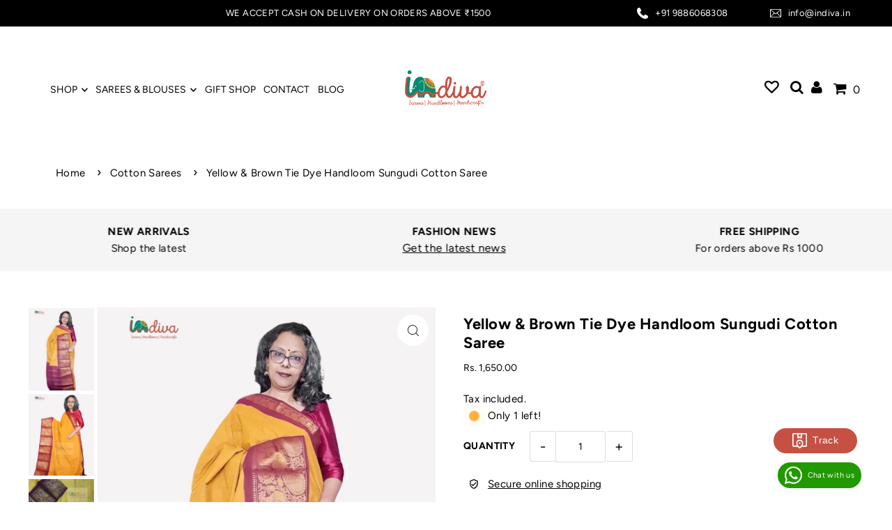

--- FILE ---
content_type: text/css
request_url: https://indiva.in/cdn/shop/t/2/assets/custom.css?v=106042874201401462801718276037
body_size: 1746
content:
:focus{outline:unset!important;outline-offset:unset!important}header.scrolling{position:fixed!important;z-index:9999}p{font-size:15px!important}svg.icon--icon-theme-user-logout.cart-links__link-account--icon.vib-center{display:none}.sidebar.desktop-3.tablet-2.mobile-3{margin-left:0}button.post-ship-submit{background-color:#068a73!important}#blog-article-page .rte h2{margin-bottom:15px}#blog-article-page .rte h2 span,#blog-article-page .rte h1 span{font-weight:700!important;font-size:22px!important}.template-page-about-us .section-title{text-transform:capitalize}.megamenu__listlink{letter-spacing:0px}.c-accordion.c-accordion--mobile-nav .dropdown-arrow{border-left:unset}.mt-10{margin-top:10px}.template-product .editorial__caption{gap:0px;padding-top:0}.template-product .editorial--column__content{margin-bottom:0}.slideshow__title{text-transform:uppercase}.post-ship-btn{background-color:#c65044!important}#footer-wrapper{margin-top:50px}.price__badge.price__badge--sold-out span{color:red}.navigation__menulink{letter-spacing:0px}#global__gallery-template--17296669999402__1625752962aa2a6ebb .image__gallery-block .image--gallery__caption .caption-content{padding:10px 15px}#global__gallery-template--17296669999402__1625752962aa2a6ebb .image__gallery--item .caption-content{background:#00000096}.template-product input#addToCart.secondary-button,.ajax-cart__button-view_cart{background:#434343!important}.shopify-payment-button__button{background:#000!important}.image__gallery-block.promo-1628115889fe755ea6-1 .image__gallery--item .caption-content,.image__gallery-block.promo-1628115889fe755ea6-0 .image__gallery--item .caption-content,.image__gallery-block.promo-1628115889fe755ea6-2 .image__gallery--item .caption-content{position:unset!important;transform:none!important;width:unset!important}.image__gallery-block .image__gallery--item .image--gallery__caption{position:unset!important}.product__sku-container.sku.js-product-sku-container{margin:10px}.product__gallery--container{top:0!important}.announcement__bar-section{padding:10px 30px}.announcement__bar-section .row{width:100%;display:flex;align-items:center;justify-content:center;flex-wrap:wrap}#banner-message1{text-align:left}#banner-message3 p{display:flex;align-items:center;justify-content:space-around;width:100%;max-width:100%;margin:0 0 0 auto}#banner-message3 a{text-decoration:unset;display:flex;align-items:center;justify-content:center}#banner-message3 a svg{margin-right:10px}.announcement__bar-section p{font-size:16px;line-height:18px}.announcement__bar-section ul{display:none!important}.product-add.product-caros{position:relative}section.global__newsletter .newsletter__submit,.section-newsletter .newsletter__submit,input#footer-subscribe{margin-top:1rem}.product-quantity{height:43px!important}input[type=number]{height:53px!important}.product-add.product-caros .icon--icon-theme-cart{width:22px;height:22px;fill:#fff;position:absolute;top:50%;left:50%;transform:translate(-50%);cursor:pointer}.product-add.product-caros .add{max-width:50px!important;height:50px}p.note-success{color:#007f5f!important}a.add.options.button{display:flex!important;align-items:center!important;justify-content:center!important;padding-top:0!important}.quick-add-to-cart{margin-top:0;position:absolute;top:unset;left:50px;bottom:75px;transform:translate(-50%,-50%);width:100%;max-width:50px;height:50px;z-index:999}.navigation__menulink{padding:0!important;margin-right:7px!important}.nav-container ul.shopping__cart-links li{padding:0}.social-icons__wrapper li a svg path{fill:#fff}.c-accordion.c-accordion--mobile-nav a,.js-cart-count,.mobile-menu__search form input{font-size:16px!important}.custom-req{display:flex;align-items:center;flex-wrap:wrap;margin:.5rem 0}.custom-req .checkbox-group{width:100%}.custom-req span{margin-left:10px}.fa{font-size:20px!important}.fa.fa-heart-o{font-weight:700}.vib-center{vertical-align:unset!important}.template-page .section-title h1{text-transform:capitalize}.template-page .section-title{padding:10px 0}.template-page #breadcrumb{margin-bottom:0!important;margin-top:0!important;text-align:center}.global__section.global__section--margin{margin-top:0!important;margin-bottom:0!important}.main__section{margin-bottom:0!important}.customer-account{padding-bottom:55px!important}#banner-message1,#banner-message2,#banner-message3{margin-bottom:15px}.row.articles{width:100%;max-width:1000px}.button-as-link.button{background:#000!important;color:#fff!important;padding:12px 30px;text-decoration:unset}.nav-container{border-bottom:1px solid #dbdbdb00!important}.navigation.header-navigation{padding-left:2rem!important}.header__shopping-cart{padding-right:2rem!important}.mobile__search--container input[type=text]{height:40px;line-height:40px}.mobile__search--button{height:40px!important;line-height:43px!important}.button-as-link.button{border:1px solid #000}.videoWrapper .section-video{height:100%!important}.flickity-page-dots .dot{background:#fff!important}header li a:hover{color:#c75045!important;transition:unset!important}.template-index .rich__text-block .rte h2{text-align:center!important;text-transform:uppercase}article .flickity-page-dots .dot{background:#000!important}.mini-cart #mini-cart .grid__wrapper{padding-right:5%!important}.theme-features__rounded-buttons--enabled .shopify-payment-button__button,.template-product input#addToCart.secondary-button{text-transform:capitalize!important}#mini-cart #quickview-form,.product-quickview__form-wrapper{min-height:unset!important}#payment{display:none!important}.width-70{width:70%!important;text-align:center!important}.width-30{width:30%!important;text-align:right!important}@media screen and (min-width: 980px){#shopify-section-announcement-bar .row .desktop-push-3{width:33.33%;margin:0!important}}@media screen and (min-width: 768px){.megamenu__container .mm-image{padding:22px 0 5px}}@media screen and (max-width: 767px){.customer-account h1{font-size:40px;padding-bottom:30px!important}.customer-account .content{margin-top:30px!important}.customer-account .content{margin-top:20px!important;overflow:scroll}.mc-modal{display:block!important;opacity:1!important;visibility:visible!important}.mc-banner{display:none!important;visibility:hidden!important}.mc-layout__bannerContent{border:1px solid grey;padding:30px}.mc-banner{top:154px!important}#shopify-section-template--17296669999402__1625752154523bf545{--h2-size: 18.7px !important}.gridlock .row .row.grid__wrapper{width:100%!important;margin-left:0!important;margin-right:0!important;padding:0!important}div#ZooomyList{float:unset!important;width:fit-content!important;margin:0 auto}.template-index .parallax-template--17296669999402__16257529729c6c2524 .parallax__caption{top:80%}div#bottom-footer{border-top:0px solid var(--dotted-color)!important}.announcement__bar-section .row{flex-direction:column;max-width:100%;width:100%;margin:0}#shopify-section-announcement-bar .row .desktop-push-3{width:100%}#banner-message1,#banner-message2,#banner-message3{margin-bottom:5px}#banner-message1{text-align:center}#shopify-section-announcement-bar .announcement__bar-section p{font-size:12px!important;line-height:14px}#banner-message3 p{margin:0 auto}.footer__block-container{grid-column-gap:unset!important}}.product-add.product-caros input#addToCart{display:none!important}.product-add.product-caros .icon--icon-theme-cart{background:#000;padding:10px}.newsletter__popup-container.image_above .newsletter__popup-image{min-height:250px!important;height:250px!important}@media screen and (max-width: 768px){.ajax-cart__drawer-wrapper .ajax-cart__info-wrapper,.ajax-cart__drawer-wrapper .ajax-cart__summary-wrapper{grid-column:auto / span 11!important;width:100%!important}.product__sku-container.sku.js-product-sku-container{text-align:center}.product__section.main__section{margin-bottom:0!important}.custom-req{margin:1rem 0;justify-content:center}.newsletter__popup-container.image_above{width:90%}.newsletter__popup-container.image_above .newsletter__popup-image{min-height:136px!important;height:136px!important}.width-70,.width-30{width:100%!important;text-align:center!important}.announcement__bar-section{padding:10px!important}}input#pinchk-input-field,input#popup-input-field{height:2.1rem!important}#pinchk-main-div{margin:0!important}#pinchk-title{padding-left:10px}.content__monkeyRewards{display:none!important}div#sweet-help-chat-box{right:54px!important}.post-ship-btn,.post-ship-submit{margin-bottom:20px!important}.sweethelp-wa-custom-chat-btn{border-radius:30px}.size-small.sweethelp-wa-custom-chat-btn{border-radius:30px!important;padding:6px 5px!important}.instafeed-sec{padding-top:40px}body{font-size:15px!important}@media only screen and (max-width: 768px){.mc-closeModal.mc-closeModal{background-color:#fffc;box-shadow:none;right:41px!important;top:75px}.modalContent--mobile{width:90%!important}.mc-layout__modalContent iframe{width:80%!important;margin:0 auto!important}.mc-modal{z-index:9999!important;top:75px!important}}#pinchk-content,#popup-form-content{display:block!important}input.pinchkinputfield{width:50%!important}.pinchkbtn{max-width:55%!important}.jdgm-cancel-rev{margin-bottom:17px!important}.jdgm-notification__inner,.jdgm-sort-dropdown{color:#000!important}.jdgm-write-rev-link{background:#000!important;border:1px solid #000!important}.jdgm-sort-dropdown-wrapper .jdgm-sort-dropdown,.jdgm-sort-dropdown-wrapper .jdgm-sort-dropdown-arrow,.jdgm-form .jdgm-sort-dropdown{display:none}
/*# sourceMappingURL=/cdn/shop/t/2/assets/custom.css.map?v=106042874201401462801718276037 */


--- FILE ---
content_type: image/svg+xml
request_url: https://indiva.in/cdn/shop/t/2/assets/500%20x%20500%20Indiva%20Logo%20Final%20psd%20svg%20responsive.svg?v=97158775948823794831704699250
body_size: 179877
content:
<?xml version="1.0" encoding="utf-8"?>
<!-- Generator: Adobe Adobe Illustrator 24.2.0, SVG Export Plug-In . SVG Version: 6.00 Build 0)  -->
<svg version="1.1" id="Layer_001_xA0_Image_1_" xmlns="http://www.w3.org/2000/svg" xmlns:xlink="http://www.w3.org/1999/xlink"
	 x="0px" y="0px" viewBox="0 0 1080 1080" style="enable-background:new 0 0 1080 1080;" xml:space="preserve">
<style type="text/css">
	.st0{fill:none;}
	.st1{fill:#C54F42;}
	.st2{font-family:'MyriadPro-Regular';}
	.st3{font-size:71.803px;}
</style>
<image style="overflow:visible;" width="1080" height="1080" id="Layer_001_xA0_Image" xlink:href="[data-uri]
AElEQVR4Xuzde5xkd10n/O/3VHX33JPJPYQECCZAQG4GRUBJFF0BQRdNFHV1dRVQFGXVB2/PjvM8
u15WH8HburC63nBRIuoCioJKwAtyEwQCLCBJQCCQhGSSzLWrzvf541R1V/f0ZWZI4pzJ+53pV7pO
n3Oquqr61Pl9zvf3+2VVBQAAAECfNZutAAAAAHCyE3AAAAAAvSfgAAAAAHpPwAEAAAD0noADAAAA
6D0BBwAAANB7Ag4AAACg9wQcAAAAQO8JOAAAAIDeE3AAAAAAvSfgAAAAAHpPwAEAAAD0noADAAAA
6D0BBwAAANB7Ag4AAACg9wQcAAAAQO8JOAAAAIDeE3AAAAAAvSfgAAAAAHpPwAEAAAD0noADAAAA
6D0BBwAAANB7Ag4AAACg9wQcAAAAQO8JOAAAAIDeE3AAAAAAvSfgAAAAAHpPwAEAAAD0noADAAAA
6D0BBwAAANB7Ag4AAACg9wQcAAAAQO8JOAAAAIDeE3AAAAAAvSfgAAAAAHpPwAEAAAD0noADAAAA
6D0BBwAAANB7Ag4AAACg9wQcAAAAQO8JOAAAAIDeE3AAAAAAvSfgAAAAAHpPwAEAAAD0noADAAAA
6D0BBwAAANB7Ag4AAACg9wQcAAAAQO8JOAAAAIDeE3AAAAAAvSfgAAAAAHpPwAEAAAD0noADAAAA
6D0BBwAAANB7Ag4AAACg9wQcAAAAQO8JOAAAAIDeE3AAAAAAvSfgAAAAAHpPwAEAAAD0noADAAAA
6D0BBwAAANB7Ag4AAACg9wQcAAAAQO8JOAAAAIDeE3AAAAAAvSfgAAAAAHpPwAEAAAD0noADAAAA
6D0BBwAAANB7Ag4AAACg9wQcAAAAQO8JOAAAAIDeE3AAAAAAvSfgAAAAAHpPwAEAAAD0noADAAAA
6D0BBwAAANB7Ag4AAACg9wQcAAAAQO8JOAAAAIDeE3AAAAAAvSfgAAAAAHpPwAEAAAD0noADAAAA
6D0BBwAAANB7Ag4AAACg9wQcAAAAQO8JOAAAAIDeE3AAAAAAvSfgAAAAAHpPwAEAAAD0noADAAAA
6D0BBwAAANB7Ag4AAACg9wQcAAAAQO8JOAAAAIDeE3AAAAAAvSfgAAAAAHpPwAEAAAD0noADAAAA
6D0BBwAAANB7Ag4AAACg9wQcAAAAQO8JOAAAAIDeE3AAAAAAvSfgAAAAAHpPwAEAAAD0noADAAAA
6D0BBwAAANB7Ag4AAACg9wQcAAAAQO8JOAAAAIDeE3AAAAAAvSfgAAAAAHpPwAEAAAD0noADAAAA
6D0BBwAAANB7Ag4AAACg9wQcAAAAQO8JOAAAAIDeE3AAAAAAvSfgAAAAAHpPwAEAAAD0noADAAAA
6D0BBwAAANB7Ag4AAACg9wQcAAAAQO8JOAAAAIDeE3AAAAAAvSfgAAAAAHpPwAEAAAD0noADAAAA
6D0BBwAAANB7Ag4AAACg9wQcAAAAQO8JOAAAAIDeE3AAAAAAvSfgAAAAAHpPwAEAAAD0noADAAAA
6D0BBwAAANB7Ag4AAACg9wQcAAAAQO8JOAAAAIDeE3AAAAAAvSfgAAAAAHpPwAEAAAD0noADAAAA
6D0BBwAAANB7Ag4AAACg9wQcAAAAQO8JOAAAAIDeE3AAAAAAvSfgAAAAAHpPwAEAAAD0noADAAAA
6D0BBwAAANB7Ag4AAACg9wQcAAAAQO8JOAAAAIDeE3AAAAAAvSfgAAAAAHpPwAEAAAD0noADAAAA
6D0BBwAAANB7Ag4AAACg9wQcAAAAQO8JOAAAAIDeE3AAAAAAvSfgAAAAAHpPwAEAAAD0noADAAAA
6D0BBwAAANB7Ag4AAACg9wQcAAAAQO8JOAAAAIDeE3AAAAAAvSfgAAAAAHpPwAEAAAD0noADAAAA
6D0BBwAAANB7Ag4AAACg9wQcAAAAQO8JOAAAAIDeE3AAAAAAvSfgAAAAAHpPwAEAAAD0noADAAAA
6D0BBwAAANB7Ag4AAACg9wQcAAAAQO8JOAAAAIDeE3AAAAAAvSfgAAAAAHpPwAEAAAD0noADAAAA
6D0BBwAAANB7Ag4AAACg9wQcAAAAQO8JOAAAAIDeE3AAAAAAvSfgAAAAAHpPwAEAAAD0noADAAAA
6D0BBwAAANB7Ag4AAACg9wQcAAAAQO8JOAAAAIDeE3AAAAAAvSfgAAAAAHpPwAEAAAD0noADAAAA
6D0BBwAAANB7Ag4AAACg9wQcAAAAQO8JOAAAAIDeE3AAAAAAvSfgAAAAAHpPwAEAAAD0noADAAAA
6D0BBwAAANB7Ag4AAACg9wQcAAAAQO8JOAAAAIDeE3AAAAAAvSfgAAAAAHpPwAEAAAD0noADAAAA
6D0BB9xH5N69WzZbBwAAoK+yqjZbBwAAAOCkpoIDAAAA6D0BBwAAANB7Ag4AAACg9wQcAAAAQO8J
OAAAAIDeE3AAAAAAvSfgAAAAAHpPwAEAAAD0noADAAAA6D0BBwAAANB7Ag4AAACg9wQcAAAAQO8J
OAAAAIDeE3AAAAAAvSfgAAAAAHpPwAEAAAD0noADAAAA6D0BBwAAANB7Ag4AAACg9wQcAAAAQO8J
OAAAAIDeE3AAAAAAvSfgAAAAAHpPwAEAAAD0noADAAAA6D0BBwAAANB7Ag4AAACg9wQcAAAAQO8J
OAAAAIDeE3AAAAAAvSfgAAAAAHpPwAEAAAD0noADAAAA6D0BBwAAANB7Ag4AAACg9wQcAAAAQO8J
OAAAAIDeE3AAAAAAvSfgAAAAAHpPwAEAAAD0noADAAAA6D0BBwAAANB7Ag4AAACg9wQcAAAAQO8J
OAAAAIDeE3AAAAAAvSfgAAAAAHpPwAEAAAD0noADAAAA6D0BBwAAANB7Ag4AAACg9wQcAAAAQO8J
OAAAAIDeE3AAAAAAvSfgAAAAAHpPwAEAAAD0noADAAAA6D0BBwAAANB7Ag4AAACg9wQcAAAAQO8J
OAAAAIDeE3AAAAAAvSfgAAAAAHpPwAEAAAD0noADAAAA6D0BBwAAANB7Ag4AAACg9wQcAAAAQO8J
OAAAAIDeE3AAAAAAvSfgAAAAAHpPwAEAAAD0noADAAAA6D0BBwAAANB7Ag4AAACg9wQcAAAAQO8J
OAAAAIDeE3AAAAAAvSfgAAAAAHpPwAEAAAD0noADAAAA6D0BBwAAANB7Ag4AAACg9wQcAAAAQO8J
OAAAAIDeE3AAAAAAvSfgAAAAAHpPwAEAAAD0noADAAAA6D0BBwAAANB7Ag4AAACg9wQcAAAAQO8J
OAAAAIDeE3AAAAAAvSfgAAAAAHpPwAEAAAD0noADAAAA6L3hZitw35R79w7jjFsH8dnDg27J/UZx
2XXjuuqV4423BAAAgHtfVtVm63AfkT/73NOe8KBHPu+9n/yXbzk4OvKgqNoSkRlVURnjjDxy5o7t
b11YWNjzsXf/3dvrl/7s8Gb7BAAAgHuDgOM+Lq++evCCq792z2/f+E8v3N+OtlVVZEZutE1VVETE
GYP5z7zoEU967Q/d+Jrvqee8dHGjbQAAAOCeJOC4j/qtj3/oca9525uf+5qPfuDb2qpms1BjI8PM
9usf9tg3POlhD3/Bcy9+9Ic3Wx8AAADubgKO+6BfetWrfu4/Xf/W791fo4W2qo2IyMjMzOgqOKb/
Xx16ZEVEzL5nZteZq+bwix7y+Ofu+Zqv/50AAACAe5GA4z7kj278wGNf9Nd/8hs33HLzo6bL2qo2
u5TiOGbUyYqoXB14VFQNMptLz7v/q6/76J1fX3v2jDbcDQAAANxNBBz3Eb/6rr/58v/nr//sj24d
H94xu7wi2ow44S4qVVHTio+2qh00OYiI2J7DO/aN9z2gXvTSfZvtAwAAAD5Xx3HVnr76nle//CE/
9Nevfu1n28M7Z5dXVDUZgxMNNyK6LirTkGy6n7aqvbNd3DHI7bf8wnv+/us23AEAAADcDQQcp7iX
vOENj/7dD/7Tu0fteGHapSS6iV+rybxbXv/sBvCIjMyInFR0RLVV8WOvf9Uf/Pw/vvnLNtsHAAAA
fC50UTmF/d573nP/7/urV7z9jsXD50yrKyqijW4c0U2qNrJWvzcyM7qxNzbSjc/RVrVVUYMmB/PN
4M4Dr33HmfXGNxqTAwAAgHvE3XIFn5PTi9/82v9r3+Khs5fDjKyNw42sSeZVs91Opl8Rld3PYtNU
bKmoIyKOtOOdj372V/7pZtsAAADAiRJwnKKe9se/8R3/dPDW56/uhtJVYRxtOdSoY6ju6Nbf6OeZ
k3+Tdd97+81P+e63/fm/3WgbAAAAOFG6qJyC8mefe9pcs/OWinYwu7yb8eTo8OKosCJnqjSyMmoS
jFRkRdXsvmYrNdbef9dlpSpqvhnccnDXHfev57x0MQAAAOBupILjFJOZzWkLu99aUate21wnyZpZ
ntPQIpru22iayKbJbFZPJdssjelRS91a1th5TMONyKhD49EZzzrri5639noAAABw4lRwnGIe879+
6Wnv/cQNr85V4dV61RvTCoujl09/FrHWe2S2amN52fqDkFZE27ZVp83NH7x9x+1nquIAAADg7jTc
bAX6I/fuHS5sv+uXNltvqgsnKiKjzYjm6BCkCyumw3asVaWxav0Nu8FUVXvXeLT9S8/9godGxHtX
rwMAAAAnSheVU8nWW845Ml68KGplwLBe95Hl6VEyNxs0tFt/st/JGB3rbdMtX+76UhWVEc2gaYYR
EXfuu+Pn1toOAAAATpSA4xQyyPn/tH5XlLVUTr+Wp4I9BjODja5lOqXs7O3l/Ve+7+abvjSvvFL1
EAAAAHcbAccpIvfunc+Ib4pYuxtJFy6sHmh0vYFH17ccVmRUVLVV7XI1R056oqxf3RERUW0txKPP
OHu9nwMAAMDxEnCcKrbtPyOjdkxG+lwyDRsqol09AOjRg4fmUjhRFdVWtbGOjGiazCYiK3IaZnQz
plRE2y1bL0CpjDPO/5K1fwYAAADHT8Bxihi0i4+JWJ6+dckkfOhmVVk5LsbsahXRttXWbHeSjMwu
5Fg7qFjax9KYH1nTKWW7n1eMxu1iWzE+auO5fNhRywAAAOAEGQfhVNHkhRWbjRW6clyMSXAx6VbS
zYAyG49kRlYbbUVl5tHTyU5CkGZ5ecXMel3Ukl1ZSBvRTnq2ZFXU5+045/IAAACAu4kKjlNFG7cv
35it1KjVvVZWqZx2N+m6nKyUmU1FtF13lvW6nMwunw1BuoqO7qvJ7nF0vVj2LR7anWvcHwAAAJwI
FRyniGziUxmVWZGVVRldLUZG5urKi6ku/Fi9bNKlZekHNZ3nddrV5ahxPJbXXV3lUdks/XA5A2ky
c7Ha+XjpcwYRse44HwAAAHCsXEE/RYxG+emImEyXshxbrDX16+wsJ7OzoHRZRNXyNK/d9LFNk4Nu
WI5uHI/ZgUhrJqCYjEw6jg3G7ZjaOhzuiE996LhncQEAAIC1CDhOFdXeGTGtk5hWUawVMmSt7LKS
k4qNmAQaa3cbWQ5KKqffV1R1ocdy1Ubl9E67ZSsHBZk+nqxP37XvLfGT1x49+CgAAACcAAHHqWLx
wL6KGHVFFetXT0xLL2Zvn6g1RzStqHZVZcdKXTeW9vChV9bncucAAAAwQ8Bxiqg9Lz0QGa+ptmqj
AUG7HixdL5XIWJoWdq11N9JlGEcva7ouLTntJrNy3zNVHR/5wNtWbw8AAAAnSsBxChntX/y+4aCZ
y8nUrBvJzIiKpSBiLWtWaMxoMpvZAKPb13SsjrUGNu1Cl+FgcDA+Obzz6J8DAADAiRFwnFLOumlp
PpOMHLdtu1ZXkYxoojav3OiCkpkBRSeBRzepSi5VY3TLJ2N7bLDPttqKqHzKhQ9+db3xjaP11gMA
AIDjJeA4hdSePe1wOPeR7lbWoMnBet1VNgs3pqZdWLqvPKqqY9IZZWnWlbX2MRuQDCLiTz/w1u9Y
az0AAAA4UQKOU8zB8R3Pmr3dzdzabtjVZLOuKMsqVwYesW6osbTFpIKkItrMjK8+5wF/U3t+89BG
2wAAAMDxEnCcah5w6wci8o4ueMhaHvBz/ZlVIo4n5Dg+GZndgKSVVRWvuvmdT9tsGwAAADheAo5T
TF31yvFoPP6xya2lwUan08duFGTUZHrXzyXsmO2OMq4aRXQhR0bE1178qL+oH/qd/ZvsAgAAAI6b
gONUdPjgKyOyjZiEC5mTGU4qK2pFyLGyu0lEVUVkN2hod3t2gNHlKpDZQUdnl+XMpCzT2VQyI8+b
237w6i976v8bAAAAcA8QcJyCas9Lb6mIl0VMBxNdOQDotJpjxTbV/VueHaVb0EaNK6KNXDmWx3Ig
EkuVId14G3XU7CwZ0f7fj37y137jmee+NQAAAOAeIOA4RY23LL4wK/555dIu1FgeFyNnAouMqKjJ
pChLAUWT2UynlW0yZ94vWV2lR8TS4KOz76eln2U99aGPfMNzr/yKvwoAAAC4hwg4TlH1fb90eHEu
HlkR/zCztAsuMmo5jMilkKJpcrC06iSgaKvayC74iBUqo+Koao2IafeViqpqn7n9/Pf972f8+6eu
XgcAAADuTgKOU1i98BcOjg+860vbav/rbPVGVGTXraRi9RSybVW7oivKpHpj9b5Xm3Zxma3suOL+
l7z9Vd/zQ4/abFsAAAD4XC3NssGp7dJf/+lnXX/bLdfMjsURETFua9xkNt3goJWjth1lZA6aplm9
7kpZbbXVZJNttdMhO2rYDAaDqHre/T//lS959rd/0/rbAwAAwN1HwHEfkj/1wvMXtsy9ezwenzUN
L8ZtjZsu3mgissbVjgeZw832NWrbUUS0w2Ywt/weqnrE1tP/zzf+m2f8xI9c+tg/3mh7AAAAuDsJ
OO5j8rnPnXvgI8//iU8cuPMnKibTwsZ0VpTl8Ti679eq4MiqqGrbbsNB0zRRFTtzOPq2iy596Yu/
4TtfcPQ2AAAAcM8ScNxH5U++YNelF5z30hv3ffbrx23bxFLAMQ01VgYcVVFtVdtkNuNqxxERGRFn
b902uvKyR/7j1Q955H991oWXvXrNOwMAAIB7mIDjPi73fvuW2H7apY/Zdd7vf/COWy5ZrHZ5JpXo
go3MjIqqcdu2w2YwWMhB+4zdF77jGQ951K9905O+9HfW2zcAAADcWwQcLMmXPXcuPnrgsuFZ57wi
oi6sNrZ1M6NEG01z/Y5dp++949ab3xBnHr69nvPSxc32BwAAAPcWAQfryh/+1u3x8797qKrGm60L
AAAA/5oEHAAAAEDvNZutAAAAAHCyE3AAAAAAvSfgAAAAAHpPwAEAAAD0noADAAAA6D0BBwAAANB7
Ag4AAACg9wQcAAAAQO8JOAAAAIDeE3AAAAAAvSfgAAAAAHpPwAEAAAD0noADAAAA6D0BBwAAANB7
Ag4AAACg9wQcAAAAQO8JOAAAAIDeE3AAAAAAvSfgAAAAAHpPwAEAAAD0noADAAAA6D0BBwAAANB7
w81WAADoncyMq65q3v/+9w/27do1uP3mm9tLLomIuCT+5eDB8ZuuvbbdU9UurVtVG+4PADjppc9z
AOBUccODHrTlY5dcdGEM44uHg8GTsqkLxxFbc9wOM5tRZB6OjMX24ME7Y9hsyWo+0Qzy1hof+cDw
s/ve8IVv++DtUTXe7H4AgJOPgONUkpkRkddecUUTEcOHfPUVO85/63WHbnrwBWfdeetnTp/bsf20
XRc+7NHv+YPfetX8II589ob33LVj/oHtm2644cjSVSwA6Jl3Xn753G3vfOe2bVd+wZNix47vz2bw
5Kqai4jZk5yKiMiIqois8Wicg+GwWxRRVW1m3lqj0VsOHdj/umzyL0/b96lPfcE7PnFgjbsEAE5C
Ao6+y2ze+QVfsOXgWVsvyQvPu7ruOPDEcY0vHhwe76iIGEQ7iKjtmdlEZkXV9DVvo6oGmW1lDtpx
+5Z28cjbtiwM3/Tsp2z/i4+878K2XvrSxU3unZ7IvXu78XYuuy7j7Jsz3hRRe944ysiMvT85F/GZ
+di6I+PgtsU4/5PjeO7LRuXgAJzsMpu/e8aT7p8xfHZ7ZPH5zdzg3GgGc5Of1qqeJxldyFHRHeCy
aZqoqpzdY0RUtW2bzaBtq31Tu+/2n/yVN7/7ra9U1QEAJz0BR49d+28fc/r84Z1XDbZu+anxaHRG
RGS17TibponJFamuqONoVVVR1VZVNINBMz3BW9y+rZ7+iAd/8OCgGbaj0W/G1vb34s73f6r2vHG0
5o44aeQvv2AhPvvejO0XDuKudhDZbImPve1g7Hzk7jjtrC+KrXNfNYjmorZpR03leNzWR6OtDw2H
zbmR+QVRsT0jbqiI66pt3zc+XO+JXDwSERF156HI37ur9pwclT57M5vLIvIqDQ64z8rMvPaJlz9l
sHv7/2ya5oIajxZzMBxkZk4/09b7DJyoiIiqysxsY9U50XTbatt2fueOVx36zO0/9qS//NsbdV8B
gJOXgKOH3nn55XMHz9362MGOXX/WHjxwWtM0Sydzq61xcrf0grfjcRtVFU3TRFvjQ4Mmn/OoSwc3
7thaERHjth3NDQeLbdv+zvjgbT9be377Y6t3xr+e3Lt3W8Qtp8cwL5qbGz42op40auuBVbUzm9w1
yGZXVcxFxELTZFNVkRnZ/dl3b4PudkTVpHQ7IyffV0V9uom8NTN2tRU3Vxv/Y7ylXhP7Tr+t9uw5
tO4Duydl5uue+nnzD9ixUNtuPrt5+803t1dfd92iahO4b3njUx/3kLnY+pJmfvgVEdFVabRt2wyH
g+5Y1332TSo4jvog7DKQlYeNSdAxuzwzsyt5HI/bGAwijhz+9cXX/d0PX1F1VwAAJx0BR8/87Vd/
ye7BYP4/Vcb3R1VU244jOzGp2pianJitWFbteBTZNFVtVkVlZhMRcf3c8NAPPeziuHXX9oWKqvG4
HUfUaDgYbsmMbKtuHB8+9C2xdce764d+bn9wr8sXf+cZcWtd3GzfcUUOmq+MisuazHMqo2nbriRn
0DRN21YNmhyssYeKqPUCjaioaibvh2kIMi3vrugOFE3kgYp6w+jI4m/G/vbv4rG33FFXvfJeu5p5
zdU5OPvmK/KKa68dX3NVNO+/pnvseyYl55ttD/RbZuYbr3j0t83v2v3r00WTxRFdceJSKBGrPv82
sdSdZXIomU07MqrabJqmqmIwGO679aPvevzT3n3zhzbZJwBwLxNw9Mi7vuYr73cwFv8kIi+P6AKM
djxus2kyIprV60/OzXLm++jGEp2WdVRFZC5mjL/1kQ+pj29fiIzMpsmsqsjJehXRRkS0UYtz0fzx
4h3tf6z/8pJPr74/7l75sufOxac+NRdHdj05d575vYPB4MujYm51VU5bbbVVbUW0w6YZRpdLrHNi
v3x1chpoTAOOyKiceR91AdjaAcgk87itjfql9tDhP4pPf/wT8Wt/evs9WkmR3ZSPe6+5pvZMK5HW
uL9rrs7BVddEuzci93TrnBTdaoDPzWsfcuEFux/58L9rFhcvnAQZm21yolYcVyahx9IFgW5ROz50
+PB3ffnr/+HlocsKAJw0BBw98Tdf+tizFy643z+ODhy4YLosM6tt29mTrrV0jdOqydX72TPCqoqs
5z384va603ZEdhfBslm1v7ataqPGEdEOm8FcRbxyfOO7vqt+9Y1KdO9mmdnEv79iV1z40IcPdi48
JyqvarJZmFZerNZOGu9V3b9pQBW1dsCRmdFWW9NtBk0OlgKOiFgZjHQVH2tXeCwHIOOqUdvWLXH4
0O/E9rmXxv6zbqw9e+6RUGFvZvPkK65orrj22jbWCjkym7jqqoxrrqmIiGuuinz/NVF7hBzQa6+/
8nGP2LFzx9sjc+FYg41pJcfMIeLYNpyYfMZGRFS1bc2OVxXd8ScXTtv53s/87qu/8KlVh9ffEwBw
bxFw9MC/POEJWz/5gN2vHR04eGXNNNQmY29UrFG9MbGqgqOr3ph+XxH1vIdcdOi6M3YvNJlNV7kR
FRm1ugqgqmLc1njQNE1mxija748X/eJ/Kw3Hz1nu3TuMuU+ePRhs+cLx4UNPjfktz8xszhw2zXB1
sDEbRkwXrMis1glCOrkUVEwDkUE2g2n3k4iI1eFWxPJ9rhdwREQsjkaHo2o8Nxz+8+Lo0DfH4nnv
v0dCjsy89oorBuecfXNzzTXXjfZ0S1cfxPKoZQ500Ftv/vxLH9Y8+ML3NF3VxkaB/oaWe5wsL1pv
3VWqarnL3nTB5LFUHDn4K0/883/4gdU7BwDufQKOHnjL07/km2o49/KImB1zo8mZLihrWPWz6Qud
GRHtOKr99ssecPijO3fNN4PBsGkyp1fsI7LaamuScCydTLZV7bTKoyL2jQ8efGLt+e/vD45bXnP1
IG46b3vcOb54MDf/nCaaZ0fUaYuLiwdyMJjvwo2jA422qs2M7t+KMGM6ZsbmJ+zrBRbLr/+spb7s
Ma0Qmb093X7c1rhtx6O54dz8qB3/cx0+9NNx051/Elcu3mtjdOzNbPZMrqpee8UVTUTEzddeW+8P
FRzQV2/OfNDwmVd+OLuyjU2Pb7M2+4yM49xfRHRVk9PAo2mmYx1V3P7Zpz7hTe9+/YZbAwD3OAHH
Se5vHv/Yy5pzT39PdqUXUe14XJHNBlexpiW5q07cqiaN1WZ/E0e+8ZGXjm9bmB/moBkMmqZZ3bhd
6vKwKuSYLq+Itkbjl8e2uefXC3/hYHBMcu/eJg5+cufgtC1PbAbDH6+oL4zJ85uZsTgeLc4NBvPT
9addULqKmoyjA4ijzYYi6wUe09dxrYqNY7cciE2rQqZdXrrHXZ/NQfOd4/2nva727LlXpxl+2eU5
96SLH56XxXXja66JMJ0s9M9LMk9/5DOv/PTWzGEcZxiRy91T1t1ujYqO2Z9FxPL207Ckbds2Jv1W
cjAYTtevqvHinbdfcsUb33XDWvsDAO4dAo6T2Pue8vhz9+/c8eFx226LachQNRcQaXMAACAASURB
VI7MweyVqdnva/lK9UzDtWt8RkQcaGL09Mc8dHE0NzcfTdZwpjHdrdmtl8sX6qOtdunK/bREt40a
D5pBjcaLj68f+aV3BZvKvXvnh8PPXp5zg5+LzMfHzPgW0+e7q5KZDZS6v89jqcxYtnzSvtF2bVX7
uQUcK1XE5LF3gUdb1Q6bwWBxvPj98aO//GslZACO0Tu+5AsvPrxr6/tzOJjL2Q+kYzM9sdl0uw1C
jnUrP6odj6ttKwfDueWF1Q52bL/htlf86cONxwEA/3rutsYNd6+PPO1pC3ddeMFrRouLW+LoE60V
Zberr1DNngxmZmU2kRl5KGL0tMc9PEYL8ws5aAbDwWB+Uo6xfHaXSxUgk8Z1ZZPNzP67keszohmN
xzFsBj+dv/y0hWBD+TPfs3u49Y4X5tzwryLji6eVGBVVkZOCioiIqOyqIZYDiuMLNyKOpcojIiaz
5OSaZ/YnYjmYqenDzoiIQQ5+Mf7z9/5u/rvLz8+9e5eueAKs5c1P/qIHHT5r14cjozmecGNStXFc
x7SqqmrbdjqaaMTKgH/16hERzWA4yGYwe/5UmZnt/gMX73zKF3/DOtsCAPcCAcdJ6pPj/U9sP3vb
5bPZQmZWHH3FvZbDiMn4kdVOgo2smtweNU18zeUPi3HTVNMMsuuWMtPAnlYSRDRLrdOlhvXK6fim
3RGi2vGgab4yPn3xecGacu/eYf7M8z9vvtnyvzLrpyPr6DBo9YwnSwO8HltQsZbl8urpa7syyJh2
Uflc7mNjld0UtBWR2cag+fp4xJM+PLf1tufl3heePjuWB8DU3z/xsgcMT9/x4WzbbIbDQRy7afA/
+7WpzMxsmpweNCcfmhFdmLH0NQlPMroSucym6Sopx6PFGo8X28XFIxERzfat//PV5+44d527AwDu
Ya6mnoRe/6hHbT/tIRe8sj1yuNo2MqIbC2Mqc3kk91lV7WR5VkRNg5A60gzi6x5z6Xhx29b5GI9H
TcbMSWNWVDTd/te/8DWpMMiI7sp/ZkVFNuO2arhz/vsz8geXqxCIiMgX/8etw63tk5rc8j8q6qK1
1pl0SZlkSV3lQ+SJhw7ToKpi9SCxK1+azJwEK2sNLHp3WdpvNtlE246HNRj+Ym5pv6F+7Fv/Q/xU
fGjDze9GXeXIJ+cj7neo9uxpMzLjxVdtiTt2Zxy6ayG2zFfEb91RewxGCv9a/uKys8/f8ZBHfTjb
NpqmmQYWx+KEP3tquatnTP6/5n2u81gyYjqXbFfyGFVx5jOe8ScR8cVrrA8A3MOMwXES+puveuLT
BwsLr54GGctX42uaQiydaK16/dqoquzODDMi4kjT1PMe8eD2+tN2DGpSejHb5aEi2uWKgfUtVXjk
ZICFbkk1TdMszA1z/x2LZ9SeF9++0T7uS/Jnvmf3MLd8dzbx4xGxdbp8+jzGZHDOcdu2OYk18nOu
qJrOpLIcgG32ui5XdhxzQ+KEtBXjttrqZofJGkS2hw/e+e8i5l5be371rs22PyGZ+VvXv3Hhz24b
7HzVn//hWyLiQVW1LyPmKmOhutF6m5iMhVIRn4jx+IM5aB6c1f7a6y76b7/2lY/40W1xvzMOxLk/
tH+zuwM+B5nzb/+6r/qXxcXDZ0xChmM9Jk2rLCKO3mbTfeTKMTiWkv6qWipdnBxT191XO1pcrLYd
N3PzW6JLOmrXm/7x7M+//fbb1tsGALhnCDhOMr+VueUhX/9Vn4nFI9urKquqXXWyt27AkVGjtq3M
puvG0mYTP3PROUdef+H9ZgYSXT5Jm077GnFsDeHZcGQ28GiaJtqqKxd/+BfetPE+Tn15zdWDuP68
8+dj+OLKfNbq4GDl31sXcHTdhWbXO7ZBQqeWQ5OlE/FYvr3Z9vdkBcdK46rRILtpFdtqq60azQ2G
r1isIz8eB8+6qfbsOaHqiczM+MFnnBnzOy7Z/4iP/WAM89LD7dadu+K2hesXd4ye+snH7vxou3ja
6u1qaVDU7jmcVDFlREQTUR8/7y3v3LHjjDNuGT7oEx8/7wmvjbn567/k8m/8w7dceOHW0z7vtMHD
r71uf618QYET9Ldf+bh/l1t2/GbTNMccbkzDienfYa7RhXOjcGJVuBGx8n7bmByMZ6o61n1c4yOH
D00CjoiI2nr2mb/1mN/4w+8KU1QDwL1KwHGSefOTH/O04em7XxOTK0kzJ1drnVjV7IlbF4Ysr/f3
OxcO/9ijHj4z5sPsutOuDFVdl5Njr+BYfTsjq63220YvesnLN9rHqS5f9ty5udt2XBYZvxlZj45Y
GT5EVLYzJ7tNNtlWu+5UrV2je/3XZdooP75A4/isfPyx1Edp7bU304Up07bCqG1HTWaTWW8b3fzJ
Z9V/feVNm+xghfzp73toVP5oMxx+XZOxLSLiWXlT+4oLP9RkRFsRGaMDd81//MptVcOlAVCn2y/P
IpPVVlvdULzd7/bV8zfc+cenveUzzWkPfPAoBjE8NN/GcO7ghz62a/++t+zbHRl3RcX+yNi38MAH
f3D/B6770dv/4i0ff2rEkXBQhePy1sdffO74vAf9S1Qdz6CiRx3/4ujPydXhb06+X8pEYmOzn8ER
G6xfk4sRS4+n2v1H7tx30RVvfJfKRgC4FxmD4yRy7ZVXbtlxznm/e+TI4elJWER3QrXZSVhELJ3A
VUTEwUHWj3/+Q+en42KsHtSxujPJZnUDdj3TICSia/TO7rciajxu53ONy2H3Fbn327cMtpx+ZWT9
ZmScc/Qayw3rSZrURCwNfrKmSUXBUcunlTfdaxLNMTcH1rV+FcfqwKQquv9i6f12HKFK1y1n+g5p
IgcRUaM2Hh27z/vV/M4nfFdc+G9u36iSI6/OQTz2BV+Rg+Z5g8HcV0XE3FLoFtG+o3Z2bZGl4C+b
hWzbQxVNW2038G423ds3Y9Q2zaCpappoJs9nRmW2V4w+emRxftvcUjqY0cR4vG1Y81sycxARuyNj
d0Tc/8gNH71sbuvWZ539tV82evvc3KG5H3z+e/a/5z3f/MS//NuPCztgc4u7z/3eQUQTx3cwq6pa
MxyesbTD2T/F2QsDG5n5PKvY5HM4u6C6qrqSkszYMrdl1xMi4s822g4AuHttdnLAvWlu8RGHDx3c
Fd1JUtu27YqTqszVM2GsPklbvv3dD7+4YtBNY5erXueqWAorIo5uxK5lRUCSK1vdFVUxHh2574Yb
z98xt233tzaZf3h0uFE5+7pUxXE8TV0gsHSromZfu9Wh1Yk7tpP9iO69Mv2abteFZMc63ez0CmrX
tSkjmiZy2DTNM5pLvvDGwfZ9V+cjcqZLVefKa/cOd77kRc+Kx3zf/2mawWsGkc/MjPml925FjQ8f
uOP2nKuIaicPJqOZm98ZlTkYRA6GlRn1b3bdUosPfFN78IFvzjse8HfNpz/vH2rncHEcTdPmYBDZ
ZL40Hr29za3bom1rWKOq+axayPbssw+u9Xvm5GsuFxd3jj76wScu7Ji//l3f+PRP3fb7L3v+GusD
E3+U+YBmbsuPTG4e27Goanzsx9HPQReWHscxOzKj2qi2rbat3L7witc9/sxdm20EANx9BBwniXde
fvnc/Bm7XpdNN0bBpBW57uuzOuxY0rbtB7YNRzectqtZq9E5rdiYNgxPpJE808adNnAjDh26eZPN
Tkm597nbhtu2fk9E/krkysFEqyraqnb6FZHVZDbrdUnZSEW0XXHBzJN/DMHURo61eudoeVSg0TUA
jiXk6NZZGfRUE5XZVsxn5W/HM579pBVb/PQLv/vaf7j9nYcWR9dE01w0+/xVRLvjyJF2bnHfwYgj
eeZdt9YttWUmjBsMz2iOxLgdL0ZVm82w+T+Hdw9qMGgWmhwsLGTuivHgb+7/weF8002R3GQ2H8vd
81ubHE4eYS2O7sqqA82WHW1e8IThuLvrDZ+/HB86ePY//8Ef/PLbnvXlR/7q677q96/pKj+AGedc
/dS/zeMYd6Pa8aiqPZ7Q4SjHvG1VRLVttONxHONYGtkMBhER1Vabo/GO0894xHPiBI75AMCJ8aF7
kji4u7kwDh46c3Izq203PANb+wQtqzLqBy67ZBI+HH1lftq1ZHXQcewmDdSumKDbR0QTn7npuo23
O/Xki//j1rmt2781o/3PETWMWK6yWF3dMH09jvf5njzL3cl8Hd+2a8tafoybyYrMdmmbyPFsiLEc
uuTM+2izkGPle7J7QjIjKzOiiWrntp51/utf9nOXPDhe/tBnvuavf+I1c02+ZDhoHrG0h2mYshhH
3vB3747Xv+MD8aa3fXTh//rYHTs+uu28eNbhRy0/hsz8/q03DDOziYy8rLkj3nu/t8egohnN7cr5
/XfWXNvGec3hFYVJ59bBtm3mt0ZEtRHNcJgR2eYgbxqc+4BbB7EcblR0L+zSV3Wtr7batm1Ho8Pj
tprt7eJVD3zmkz/wt7/3XT9/64d+5aEB93HXXnnl8LXnDZ/RHDxwbnXDXNQ0uJ/8/6hjSU3nQq+q
3DhgXKGqqh2Px91sJ+PRpAKkjcnf7oYbZ9NETsP8Ywo5plVq3e+yZW7PW+4fM2NhAQD3JAHHySCz
abZs+fKI7gSqqtppJcesWjmg6BqN3cr3zQ+PHNm6dXlslaVG8dENy7tL02TGGefv22y9U0nu3Ts/
GOVXR+SL46ixbI4eb+N4g42IrIpop6/TiVTaTE0DjWnwsnkFSFehsRSGRVVkTMb7yFj9mLqf58yJ
/2Yhx8r3X9NkNtksPZ6FaPNZF1787hhu/cOn3/y6r/rvOz/UzDcxjhofyciI7O7yzFHb7GyaLhjJ
zH1bFppB5uBTdx7OmHm+rt59RzSTWy88/ZO1LUbRxiAWF0c5ntsaUdF+4ND2GlW2Ud1/p40PVDTD
YcXSc1Tvz51tNhEVo7jgsq4nUrVtG9H9PU6+IjOzaZqMpslxZMakB8s4Bw+ev/XQC9733n/667f+
8Y//9k1v/LEnx9WqOrhvmts1d84Zj/qiX6/Ipmmapb+hiKXPt5wJOioiqsajcURERTaRMwN6rq+m
YWO17Tgq2qo61FYczsxsR4ujmh7m1pCZk2GSJseTbuVN77QZzs1VZFNV2ba1detdpws4AOBeIuA4
Cbz/4Q8fzu/c+ePT25uED+ucYFVFRfv/PeziuYjorolXrJqFY7bheezjLkxNG7zTq/ZtW93JZlXE
ri2nb7jxKSRf9ty54fZ9X9pEvSyylk5cq6LG3cgp43Fb45pMQ3q84ca0aKNt6xgDibVNqzSObfsu
1OhW7NZtMpuomc0zl5KSpfWm33Xt+uX3yFEhx7RbS07ek0ePH5OROWwPHPn9iz9TZ+Ut2yKbQRPR
fMdZNzVvv+gf4n07Xzv89oV/bi5Y/ExEjmtXHYyoiphcgf2Wj3+qvfiu22rfeFtEl+x1v39UO54E
h7985wX1joXz467K+NhixjsP7cp3j3Y1/3bfI6KtnDyuykO5ZRixoqw8f/5TW+qOOrfdn+fGuY+6
MSNH47X+WCfPU1ZkVkYTEU13O3Lbez+eX3LwunO+aPEvvuXcm1//l/V1X/Av7Z8/5afimqPHHYFT
VmaOjtz5DbEwt3v697LWarPL26rKpsloBoPJBYDpoJ6xKuioattxOxqNJvuIiLp9fOTIbwyPHPmK
xfd94NLRhz75wHZx9Oyq+kRNNs6ZCpKpzKzlv/FJEnKMIUdOu6VUNZ85d2H3JqsDAHcTs6icBO68
aMeW9uDh86a389iuTEVERE1LZqvq03PN4g2n7ZxfPlOcPWnsZsrISYeA1fvZTObkGn5E13asiFya
vyMrBveNEtzcu3c43L7t8qx8RUSdNg0ROt1sgssN/zjuZ3oabkTFCb1OEcvBxuY2rrSoroJkJoyo
WG7OT7KuFY9xcv4fyzPurLbe75SZ0VZb5zSVT1q8IZcaFV0wkQ+Lw4M7zz13/IvtLYMv+8iW+lRk
3TwY5nt2bqu/PGt38x8+9qnYsrjYfmbrMJqqpo1BNTG52BuVMaka/6cjO+LpH9rZPmThnLxxcWse
qcgD1cShqGwylqop5nM02TRi+oivX9zdvGffZ+KJu26LiMjLnjkeXvcn29vJ4+/aPV0ulV0cFJHZ
rPh97/psMxjXePqAmog6J++4/UXjetzz60++/K+H4+v3xPuuf1/sOaZSeOild15x6Zlz23f+bB1Z
3HBMosysdtpds0t8c41jyHS62IrpRZvMJpumjcgaHT70w/vf9d5XPO0zd62chvrqq1/1e+/6qz9/
wKUP+4XB3MJ3rPWZW9NKkqZpY5prdAnvUpB51EYTzXA4iEkesu2CC66IiOvXWxcAuPuo4DgJHMyt
26Jqbnp7o5OmjfzGhee03ZX2tRqRJ7bPZcuN4VxRDZDVVrWx7/B6G54ycu/eJnbecXHT5ssj6syI
WKpYqKVYYrLucYYT3ebR5qRy4kQGI51cyFwxEOnaa67sgrK0tGuSTy+I1qQI4rh+j4zl7iY5+0A2
fDyTbTPjAXOHY3scnl6SbZd+EJE7Fw8NtrdH6i0X35A/sv36ePD+f47/cskF+UfnnxVf87iH5zMe
//C8c3Ba3DnaWrfFjmk0kdubqsGwiS6tqPxsnZP/cHhX3NTOx2drvg7F0b1EFodborKJmOlB0g63
1jffdv860MxHRNTWbeN66JcsjmcaOlnVVlY7rrYdVztac6aHNtpJSykyJm+hJtsdg8O3P7NGu99V
l11+Y7z80q+IzKVjApwyMpsDC+f8cI7Gg4zl8Wsi4qg/lqXPwslRKZtmekycbhcREW27YtDRLpSY
m2/njhx43JP/4i0vPirciIh45SvH3/zhW+8Y3Xj7D1RbG44hld0DXD6gxTF9Ti91uWm2bv/mvcd5
PAcATowP3JPA3LA+f/p9Ts/Y1rF8FtddLp6e+B1qmvjL889bVUWx3Fid1ATUZo3M9axuqGVmdA3w
yuNtiPfW3O3nzo3iNyrjQRGT56RiRbVN15Y/vr+r6qKEWv0cH7us2XBl+lrPhlLT9ZbDhozVGURM
umesXLb5eBrHY/a9GBFREUuDmGZEbGmiortkO30+Vr5fqyJr3P7kWZ+IH37k7na8czGi7qy2qfaO
ZpiZkaPRKPbffvt0/Ro0TV023Df+orl97dLvHbn0+8YaLhoeiqyKjKyoJtocxP7Di/kv7WntA294
bFtt9wTvPG8uH/SEO9rMdjJoYS6V0FcznKYjy424zIqsNqOm4U0T3Z/88rPetveruZ1/Hr//2I/E
yy957FqPD/rqf5+x9YLBwvCFERHZNINaHnsjZ4KOqkl14vQjcVIMldOv6XY5PaCtsnjLTU+9/M/+
/l2rl692xfved9f4rtt/YKN1alqVtXxf0/vb8Pi49Ps0zaPPjzWSVADgbndcDTHufh952iULubDt
D6oqMrOmgxauo2LSn7/LFLIyqq22Hd+4MHckhoOlE6iuETlpvOXGJ2Enqmskdl1fYksd2Gz9Psuf
fMGuuWH+bGQ9MWL6/EYs50cxaTwf399UTSo3PrdwY3WOMd1t9/PZsKMqatzWeFxLDfJ173jFe+g4
bPS7TB/XdJ3u+appmyH/ebS1WYzB7DSwK01bGVV5VfOh4UcveE/+5fCv42HtR2quPdBWtZGDrbF9
60yDpyL//ZZPNM/YfmvEMc5Ec+N4Pro/nHFEtvXJ+d3t59/1/rbJbO6ohfzx/ZfVDcNzqx3uG5x+
Uds85lkHBvO7buoSmUljq4mIprvivNQYi3FGk/MZsaJBtvIxTbaviAtq/rR31B886g/jZ1Iffk4J
ux992XMyu7+LmIQZk6+omaqIyZ961STvXOfAUpMj8Mqft+2ffvD/Z++94yU5ynP/56mamTMnbzqb
s7JWKCOQRJCQAYElskTG4B8YMNgGbPhcX2NADsAFG+xrAzYGBwyIiyywyVEooYASQjlrtdLuavPu
iRO6nt8f1d3Tk87MOXu0AeoLoz3TXdVdXd3VU+9Tb701/qtrWqRvSaFYuAnArk7pknPFL91uppHF
bZnDVfxmTOMMBAKBQOBgMyNjLDD33Pb9B+Vc1FsbpWpePQVIR4IaEF0URXBR9O8rRxzaeWi0WUll
riAAlFTplO5whZdcUsj3594C8vU1D4T6uqx5QHSP0ikpsDOfksK0HFmPC9Z5KPhyJR+fzRsSjBf7
8B32mkdFQiLgzIbkWW6xR43lqu3z1/FE1Ge/V14MN40O4T0rABIOEs5cuYBXHLHXnJHfTCEHuRJc
FKUHBqTXDu7Qn+9e041BAgDYVdkXTQqADxKKlVM73EtHqhIpB+CzO4bw/o3DyS0nChGedkG/XXIM
BUZOknNyMs4HOgR8G+6bX45rIGOMJcZSswEX37P8y7Xu1C3u0hO/iMuWjSAQOEwhSVPsezMaRb36
70y+y4fzIcCk2TeRKryxIGLz+Ulueugdv3dz979JuW3VSaPq5zqla0OndyUBcO1I/0CHdIFAIBAI
BOaAGRhUgaeEAQybSiWfBlKrJx3dSkeA66AgqWKsbl0wf9pVGNobnbMnGY03JLB3bLJT+sMRXnJJ
Lte380yIHwdEod4IlWLLfEZtycctmc7TYTqSActmWBd/o0nsIgSB1tAaQ1ufrlmwaSmWzZBEEOpW
MHEE3797PffJNqePH2KvOyAJeiHKaTCaxM9W7+CX512r/xN9D8rE9iSgxSyzkFnJtn3de2+X7VyA
S6dGynFiADLPHoowyDKMhClT4HcnFuOozc9wt2lRfDBh5en7ck+7eMye8qoq1pwk5IqSzZWqJESM
V4snPhlVcsbJ1QtKlHNIpq00Q5AFmvybpRUP6eunfAP/Pv83ZtWiwK8PXweOM9YuRbOg0YpYDI2l
W1MfsJdMptzRJB8AKI3ufv6Zv9z0RKsDtuO0m2+usOT+q0MyxuchZ/GD6sbGw0pJgUAgEAgcAMIq
KgeRxy8+q3fdSy78SnlsLBM7rRkyDdDQ0KnyRumEJcuFnCUaBZDmtPsFUVcG5yRryN58QaXF26em
yXn4Uti33iD/n6pbDlZA6jqBGYkb3mGipZjVBX46SiKy+D62X7rV3xsh8ZBoRHEcPmsMOw847h9S
bbUVQcrYAonBEifzixE05n+snOPmqIfDuSi+LGWWavSGDeS834n3PCFISFVeNOxYnjeEeIXIuO3A
ADmOsFLeUuclHk+vAuAAB0GGsgBl2WtumOjH7/bVDjLY18vlfRYPjEv0h9S+coW//eg6vK3X6ENL
ttFCyhNQYcIs3gCMnFDMRQBsueRIGfQs5ng1qh+LJinB1gkciZYjpRUW/zsA2Jeod91t/NrJ38F9
t78fH9avZ9sL/Fpx5bnnFhc96+QPtvNSnCnOOZkG0aNarXz8OcNrb2yXZzpKZnxzTvkIZNvyMbuq
C2pNswMEoN7VK+cBeKxT4kAgEAgEAvtH14ZZYO7ZvKuvrzI6eiaAZJg721tKO1HNnhuAMrbQ9mIe
SQS2p5Q2LsKjU1O34CNXdu3+f7jAj/3hSN7iXwStBLw40VgH2aVFO+NH7bNOFp1yABkviFgsSKaz
sC5+RS1t6/ytxYTZUR+8Nvm4eFpGfLqaCBMvqlgT2WrBTBuPBQAOxL2VXmfglFZVtj0k7y1/USYe
To3/EXoI9RmfPm47BMgTe6daeK1QA66kY6JtWBVtxzxOpuf57sRSg0yVFVxkvzB4p51fGaMkVEnt
KOT1ZE8e/6d0POY/9mx3xubT3J+OnpA+JtSUyalMm5uksRWaaNIM2DIcG969JEFj4UUNL2z4sgvJ
9JWa24kBzRrRvk3Hnvqg+3+nfgiXMYwOBw5phnpKKwsD/Rdmt3UpEGQe/VjgzLwP/G45GjNqK9Hf
4+tfjzALcnvKkeTKndLNlOSFY1csOqPrCw4EAoFAIDBrgsBxEIkmJiYAGSTWXiaCfIvkDR2jJGik
9ODgwLT3cX/7VK2MZgCpJ4GEm6W27vWHJfzsuwbyNvcRUM/ObneSUxpcrnuvmJpAkVE3uhAc5CUV
X/9tl20VCZhkf3K/svctOWWilDQfo5lauszSsX4PG6/DKxjxErFgKl5AWTEBLUSW1nV445Mlwl9M
UtZ6kYPpKHAqj1CSAURXVWN6kFitsaZzLcI4vnT0Lv70qG385TGP4dYjH+QAxkES+2RRSooXt6HT
imMYz/XHub1AQkcBQhk0t5X78XfbhvCCx47QtXuksYpAxUES4/ZSiTSNv1aDE453uzdoFYOHLIBc
TvBDcqfeg6+d+LqmNIHAIcJkLv9c09PTl92mzkutAvC/YcmrIBEt421M9lc2P/7ys374823THWc6
Bux8SZpW4EjLm1Vc4l3NqevJFXqfiYsuCn2uQCAQCASeYsKP7UHEzjcbosjZxD6LNzP5NAgTrTtQ
JH41PNDBWO6uE9mORoFE8Wg9YlHDVaKrWmY8TOHn356344VXgXxHYti7dMlCkD7sSNd1mogbzX3i
6ZG8kpC6A3SgVqaayJFsTz4CXNbDohX1YgaQFTTapW08XnzBjclb0uq433JrOGZ6ifq4FDUrBwAS
9/T6B5SZ+kq3U5F7nh7LRh51kVN0aeFmd0HlQS2JdqG/Ooal0ah+segGJ0ElEd+Z9PE1EnmBANZM
bYovGQ7VAnNRjkkby1NcwhLOGL1X1+yymiiXVPVijwFoqiho3BXB6Q2iVvfbeCvPVdG4eoMXQdaK
uS/o66ddh8tWLWiRPxA4aFxGFmjtG+Ovgn+pdHxBkPG0vOZ3Sfp+IQn19W168hf37dfv0HguNwyh
t1M6Jm9DT8driCFg+3HZZV29ywOBQCAQCMyeIHAcRKpOeeMd7Gd9H0qGvGPecN3ysNMZr3NDPLCe
9DDt5A0dMhxe7Oo5wYj/UCcMxd4R9X3bziTiRqd0jdTy1XtLdMrnaV4RRT5kiiNg6l0E6pnts8PE
baPOq6PL4oIC6+tpk53He90g0FzWRHKK4uTNIgcz3htxoUBy3fxilNSNsCBRjwAAIABJREFULym0
dvkKORoQgLMWArB43lA63+v9O9cBSKPbyMppIcuJ6EGbcTKhpOWa5FtGRvWhDb34kyNzWDQ8hGqu
CDgjKafRyaJ275gUnHN0UbrCShPtDCiaXHzdqcBYS88egM+QW/yIu/TEt8/oQQ0EnkJGnnHkYhpT
5w03IzIKR1YYiQUQYnTf7a0zdk+5b3SQxthuhdmY7tuYtc96/MyV+U7JAoFAIBAI7B+zNqwD+w+r
mpJfrlMAoAZ33ez3xn0J+3I5bC32HOD7mC736QTsw2N2c6cchwv89FsX5G3ucyD6AT8lxaWGZNKx
7t4jRkjWOUws7W7IGOGzoiaKpEKJMhpERixJptw4IXKSqxcoWntsIF5pJCuGqKXHRrf1JCblA/yx
yrD4zN5lSiW7GMayCb1HRP3xM6IA63UBAuTp+SkQDqRJd66Idnt5g4aFyDLnIg5VJ5DL+YHjza4H
FaUGFSvG4uToEUKUaJN2gGE3oRuW3YS7V93EPx98mL0qoycqwZag3vJilTau586bRvjQf9Ps+tl8
To0WHVx1+mUsk0sFvIFXG7L201YA1h0jrRr20+Q/o0tP+hU+f8Rw03EDgQNMz8CC0zHN71s7lMSh
Sd5IbfbL6YsXSbOKvZGQrxYqcQvrpHB0LHcrjMGShwfXL+qULhAIBAKBwP5xgA3jQB39hbUwxsxw
xCjGdw439veZyGRG7Bstu65H/WcOjckjcjdh+fL96lgeKvDzb8/nouF3Ajijbjtgkr41Z9BmJKiV
qDBdesQrpewfSagNONIHJa0TPFKRIhZRBCaBSxuPVJ/eL8tYb2tPf11eXOnKFT3ztz/ej/f2QKg/
eFwYAaiJH9lPejiCUBKc04GQI3revWgHnCJ54UlOKBkgAlSAFHmBBaBl7FwhYGeUAyVQcIT4qpU9
UpST14YAMNLH59+nk3qmWMgZOC+oADSY2Gvdzf+1k3f+Yic2PjIFkoKAe6+LCFcpZ8WbBhRfJGpp
GoIrkgStjb1Zstfv7yPtcRqevwtfOuoUBAIHiUtIg77e13ZK1wiZvguZACB9P8bfURgavLN6z7U/
bn+k7iiVNUXO7uXbQntpxL8u8hjolDAQCAQCgcD+0bWxFph7qhW9oNZvm5YG0cIbjBGAu4YG4Jxi
uw/pWFeccladtU6wZrUbqXKDPvzhX48Aozt6j6PwZ03b01V6O484JiSeEZ1EjZTUG2I2U1IAgBLg
kJ3u0SYoqT9ubXv2e5MAkpZD6adVudqVVYIcXHrMrFiSPrNIhIt64+JJV+QPxovJs5WIFalLA0AK
DeetGfoEElWKhqCBYe6v+h9gLi6rhUzJGork9uIC7SjMd1uKy/C3lZOFcvxqJHhrZRgAIcLkXYRn
D9Gu7N1j8m7Ckv6UR+/bGAmsUlJOFbnKWtx1g9E9PyxYRLXVuBUHSKzuGchN7hix7W5w03X5rYTf
XhN0SAMa22RhJWIVQRWHb3ZfPfHd3VhhgcBcc+ZZRyyizb+iU7pG/OPd9BvW9AyXt+14/TmPzMVS
ycWqkIinnSHq3l+d2xZJMzX1azEYEAgEAoHAoUwQOA4WpLF9va8Eap2jFp252nBV3RZv85Vp8Kv5
g5l7mEx1if8/x/hjJoawP7wjH5o202ECP/KHQ4Wc/YSknqyRnxjuM7ENa1Nauuj0xvhe9WzvWTwT
JRG0GqZ7SD5IquLglI0iRv31skkAaUW34kt8uFQkyYolyTGyQkcifAiSSP7djhGJcHHVECQEGIFW
gKG/JoFw/pOdnw9SLgJqlkgRkfrpPS8iWK7ZeIZO3XIqPvtkUY/uKeml98zXB58YQhW0hiBA/dvY
Yl/KjEEzbKmqKUqABooFrD/2OFZoRSlS5NxNP9jEyUcGktg4lF/kpa7O7rq60F8pUZRcZrUYnyFr
PDU/fGz5QJKMhbJE5KntyRX+L7528nfx+dNDDIDAAaUHxTWSm8Fy2p7kt08Z4l2J0EfTU9zZs7P0
cNuDzADbG5Xgxw0ams/cQLLaG0W7OqULBAKBQCCwfwSB4yDx+EVn9qhSWSBvx7XtTfkB4pphlDUG
S5bYONBvjEmMne4N6pmRPW5cVsZKS5Tf1CbTYYXttWeLeH791vi62y7P2oyUWO5MRYbOzDzmhnz8
E5fYubFaELfnmrdFKiYABpLxeSWkXilI89fSz45uRI96caXeSyS5/qztfqVbqfvMSFJQAfXnUByL
QoqXyU1CniQCQTwpJ8lEAEflJw3h5+SMIY+7S/346N5V5qwdp5pfYQEEosK8AL+s7o0T81wpUnbJ
Wrxj/hgJYqktmweWXG+WTexm3uUYlVbotu/0Gjs+0KkuCAF3f3/YxKUTM6IGGq+znaCRiBnJh7Hx
5/fFz6/fJ5gXaB424j+XJuvcBgJPOfmBvjM7pWmHJJo4Erd/SdT/VpbHd7/rtJtvnmiXfybk3K4o
bjKd2q6XbGeAJChy92AUezulDQQCgUAgsH8EgeMgsfKy60v0AUbTkd0Gg9OPXrXsbPl9E7k8RvM5
Uxshz6SYgbHcPcmIvy+nnItgK49Pm+UwgJe8Zamh+cescZ+tz24Md6BefJoJ3Y0WJoKAn4qSmLQu
ji+BdGnUzgKFFzsar69zvulwkoucazlVKbauhSYPkdbCna8P78lRYc5+cseipLAty6hEHJBzDZ4N
Av2CKEk7EsALe7bFFr/gkjgaMS6ehG8QpWV8Utb8aE8OUeb0r+l7wvSpgrN79mKBKfuLE/HoA9sj
TfZmy9C2XiWpMgVUJvPwNVBff40Z1UrQqIkZzdTUL8FXkwAsVWHlLnzpmBUt8wQCc02up0E4BtCl
iECypk82vCgJTNq9u7/fMvNs2Ad43Vdxe5mWjuWvQ1IURXectn79r8d0zkAgEAgEDmGCwHGQePDI
I/PtJAjWgqs1I/l1PQRtKeQQpSPvB4KsQSqAjACze7ochzokjSnOex2odS33z0QoimNfEEiDenbK
gngazPTpvRtC1bmqT+QFrXhgEzUPk26eg/o0MxyIbIsPUmroxZf6Z9eXN3lOW5ex1fULkqHhd0YH
FU1flbX3WGqcyDkJAm1q53ujRefZrS67Oo6TnASljiRpGZPRYvFNo083l2KdF2okDUfj+uDub7rn
7L1bE6ZfFhUYTpndd+RnXKH3/mTQOCcHOcd4GlFC49SVVCVqZPob6VdcQVoRefUMPoIvHXH0NHkC
gf3mwRe/uAc9vS/slK4TyeOdbQ7zF6+47Oxr7x1tl2emVHMFKyGdVjZt4plCkuXSt/D1r4cYHIFA
IBAIPMUEgeMg8fjKnvlSk7FHAJDEmr3SkEbO+Y/c3kKuwzBTNwZvN/jAlY1biz1FhyO3jrXKcdjw
kd9fb435UHZTYmjPxCMjdglI/+6QHECSrv09So4jSE5+brjztrhSYUMys77PnP7801MfvyMtq//D
KfYyAXz5uz9P7dlPxKU9rmAemCpMm8sjJZaQ/ytRTIQpH8WDBHD0sIUQRXKumpTTlxGolTMrxlBj
KOCjmxdkDCzpNU9bwZeszmGwOgbIsTLuKORyaBAp2kHSkFR5IsLETiNAka+qelGjTuSIBZyksNl0
dVZg8qnfRyD2AIGseubdjW+cfioCgaeIa++5Zz5dJspu96TPLum9OFRr3j7B+PhXWuacJXahGUI8
ja8bNEMRpDJV+bWYzhkIBAKBwKFO1z/mgbmlb2DROk4TeyMRPxpX7vRGIwVI2/PdGH1zQ52NFRtw
U3v2XI67N5TaZjrE4SWXFG1vz/sBDWW3Zw32rg1zJgY+4qVUuxM5WpNdYSSJz4F0GVeC+ydszJLU
bI6dHkhfAEoOkgOckuVmGS+tK8BlvWAypnf8HLcIrOutfCb/Vkl9fnTxtPXp20ssbvhN3qAnWYHh
S7ce6+J9nKeyvWzx/ZaEoWC920bWc6Pp6ASARyu9dPGUF0pYWYi4NB/5CTcCHrp2ADTGoPV7VZlP
bWPczp94iERlYQRCZBw4NYFEPI8tmYJD+JdH6mJSJ2i08+ao5U23qIJf4LKTjmmZPhDYH0izatng
Kzsl6wbvW1V7jQBwo1f/4tZpsswM0rDafwFINpxrvyEpAjKsljulDQQCgUAgsP8EgeMgUQEubOHB
0Yia0sQeHFXJPdRfbJMNeCqN39i/P8Lebd86rJeILe47hsCb6g3uLN3VoQDnnIR4uomTazmLoC5P
SwGkNiWC8TwUQanYkQgH3ZarI/JzXzolS7A5q+E83fp5gzx9ZDFesHYdX7z2SJwxspSr5g9hcV+v
WLCqQlFFzjk5QYiFilZiXuspK4k4kgpFIr81tRQl2HZl9cKBzxCvqlI77Es2H6OrywsxCZMKAa/o
3WFW2imv16hpJkhLIhC7pqoCYq1AoEEs+Qia2G3btgXWaS9Nda69j/aY6r6cgykagMnysUkEYops
LqM/aO0BqRdFpntGCMQr/RBGyt0eYnIE5ppbLjytOLByxSWd0nUNaZLfQ1fs3XrGE0/s6ZSlW64/
88weZ+xr2cJTsROd3/X+tVOZmByfNmEgEAgEAoE5YTauo4E5gIYvmnZ/izgcJH1PiWTJWN4/0I/Y
c2BuDN421JfDG9+ShGv+58a2mQ5x+Ddv6s9z0f8SkHGDEdFsfE6LBNWCTojJ8Li/Te1yUY2n8TZq
Jg/pnFOsdMTTNjoLYl3Q3muoEQnKA1pqLc7pWeFWLVmilz3nmWbVgkWiwHwu54N/EBwvVdz23Xv1
+O49dtOWJ83tWzfi4a1bdFt1D3a4SM44ZENssG28kRoETFJRm1wP/7G01v1xz0PNy03WP5+SksVE
oCc5YH5ema8qLT6kU9wncXMi6vL1/TvsJ0bXJJXbsTwOwFdLq/Se3s1GqHlCePUJIBuaSobYMIu9
e8S4fRPwBpJR0dz8o3LhlFco6in2GLFUXx5JidzToJ7FzieS4vcAAdXVSbZUSV4aG28XwIJ6Bu7n
Z4ZW4137diIQmAPK5cHlYmm4kwDQLayJfMKTm98Lac7iWfQPjpsx9C4Dknf33JQ5RiA0+fjWIHAE
AoFAIHAACALHQeCW00/PY+XQMRDiQedmqygxiJLvsUEkGkOBpmIMdxYLT0VnrBm/SkeKoaEo6DZs
bZ/p0CbvFm0A8crkupoN7s4Gb4IhTTuDXfICgP9WvwpNsi373fsDxIYsJEMaiNx/cSOe6tIYyDP2
aUj2JQE3AaG3mNOLVx9n3/qsc/H0hcssSBb89AlD7/xBxEb1QLFgB5aNuHXLRqTjj9bL8CzcNzqK
q7Y9wjvuvRdXPH4/du0dlwQlU22mg4ABGQcCFSui/mXHEN63IqPm1atI9Hv8OrHJxnduP9L1VEqc
KhT4ucf78ZcrjIp0BIA/mrfZ/M3YGnS61wJcLB3on8aW8z3zNsebs4oNyJyjysaBTEWYBiHDN2J/
w+suAwByxhYeeXBL9egNI0xki1gNUbrCSqIuNjb6zIskK77Ql1NIFA/FXnteOWOmAEWNHPUI/33d
arz5kTkbGQ/8hkIa/vZzXwSaVm191u8yknJRpMrY+GOd0s6Eyb29VkX1wTnBNGuo06EO72ZJgHPq
3zFx2E7nDAQCgUDgcKKjoRGYe0YHBy3AAlDrHLF1PA7SD99nRmCNIcFSLmfK5qlWNlojSAMm5xSv
QnG4wfe/qV/E/0Zbga9bMaG1aFCXom6fn5LBePpJsi02NZmk9V9AAgb7FWsjCdPQ3msje24vPhgu
tNZcNH81L3nWBeZTz38Vzh5ZgR5j1EM6xMaJamUS/fFFJP+T6QPMKQOD5j3rTzRf/O1X84aL342/
WHMq5tP40Kh1kllrCBhDWENDQ5rtrmgmHKPYIE/iVNSuAKBo6I15qQToh1rEXX1D6IlKrIL8yeS8
dNR3AStcynLbuvVlpIpwXGunBFT0cNTr/m7fylSgiAUEUNJR5+1ygosFheQYieaQtnUT33xfj85F
iB8CY4V1RyzMwTjGF1ETITJPSfKgEA11mHmofA0rcwyapjS1fHEe9Kl34UZ8ZWFdTJpAYKbcvWFD
LrJ8I/ZDzGgkEQJpjMnn+3s7JJ8Rbp7JkcjH0rKSc80ZxnCqy+DDgUAgEAgE9o8gcBwE+uxEP1uJ
F61JjCFv2cg5CC4iEPl4h5lR+I7HmjNGy5O/6pTmUIQk80sWnEDw/Nq22XXCm2cLdAMlwNXPIfDb
AdaMf4HdeDo0Uy9qZAWM9tfpg5oK0rKc5Ude9mr8/dveYV5z2pkc6u+ht31Fr0kYRRFVqlDjk07l
ilwlilSJInkTJCPG1Mx4Lp0/H39w8UV4y/NfyLX5Hgd0J3JkKTnL68bSuDMGDfUjIA6+SgOQ/7HZ
VEtTVagaoRBVJEHfnFySps+R+Nj8h9EOAdVlonvNAlf95vI7NaBxR9H+9Z41acGVuLvIRf2DRsZE
lQbrqNWaz2kdxUFJKTisPXMC+V5fjcqmiVMmIkVmX4vAHJkszZsNEmHD3/HE4ErfMSAGlV93Jy5h
8O4LzJqNAwNFiHMdvDZtdpVeOzltyhlSKpUNxVxGT5z2t7mL3+0akkTjHgYmOiUNBAKBQCCw/4RO
7MHA7h0CBgCko7p1MOPW3oQkGGPKlvDjvH4U2xuvAhpHdecMChABChIBHZ5L3n3k93rpzAdE7ecS
NHE9zFTfyEJIoPP1Go9Oet1rxsKGhFmILQBAOTn1RtLxQwvdh597AZ595PE+eGbNlOYonLZUJvGt
xx7WVXfcjoe2b9G+8TFGEqtOzBtjVgzP15s2PD16xfFPw5K+gchaAwJ5+MoyhsD/OuWc6PzBtfzI
j/4bt+zd6qo5TOsP7h1ZQICIaPHRfeuqzxu6u2eaTAKg3ex17yqfRmNEY4VJrhCxl/9vbAG+uIhe
qXHSC/p2y+4UohaVd1Zh1Pxs+Z0wqOQE4KZ51/OEfedrrzN43871+PTChxMPC8kYGjisPKmMh385
pgIXSnGsDXivjUTnyJ5H8Ye2UMb8VVVJscdF3NQoyF99c8MmvEoWr5+ZHDC10JiMGNdrIL5KvYTi
EJcyrmLFp1oWHf20N1rg3xAIzIJlvSUzaQcGmnTcLsi0lUYE/6BGbvuuR1slmC0LCj1mFEpfK75J
tX+ftilfKwRIKJd+9AdSmKISCAQCgcABYMaGVGD/KZhlXoloLWK069z5naABxN35fDqE1DwyP9sp
De2hj7sQG08QIndLhyyHJvneIx0RB3ilmuuuO2bQwY3xXhUkaOL/xdaxycyxmMV0FO8RUht57MZj
w6N4EkPeEi85/kR86q3vMM8+4TiaTGwNALj67nv0rm9+Vb/1D5/QRy//mrnmgbuxefduM16pcrJS
ZdVFnKxW9eDObfzQ1d+1Gz73cbP8U3+e+/JVV0fVqqtb8rQIZ5555Grzl298sy5ctwGuwzQnfx0E
CTqAN1WH+OPSwup0WQDwlduOZwQaUIAxvk3JogRrLp9cDAIigV5EWJ+fkuo8oKjVtqTvLr/TGAM6
etbPH7DvWzYKC+GfRpdF3x8fqiTnVBzbYsmRxdyiNf2UHLOGWqatJyPDTpKEioqLInfSS6cg75US
30hhbJvRxjsilSdIQI6Qyz54AjKPjr/uxKMj9slhYmCKfkg6yevz0AJyAuVIOtD4FxOMMbmP4fPM
IxCYBdHotrKmEQimo9271T/S4vDy5Tedd+cj21ommiWT5ahAwgLKtiegWVdMt7H1viZc5Fzp0cc+
1ildIBAIBAKBuSEIHAeBkq0uzHxt1UlKe4ZsdIUlCRqzo6cQp5mpQTwz1GIagXMSpiZ+2Sr9oQw/
//a8MXiDpILmbD50N/Vfu4dSoitkq9XH5miRsSOzmyZTK8cgrd5zyrPx2QteY0/pGTIm8+xVnPCW
n1yui77/VXzrgbu5r1oxzjsUpEFV/YrBiFTzJRAIlSG868bv51/2tX/RLXt2OqHmrQCATx8csp99
xcXmZUcfX81l7oWvHGQEB193ybYp5vmBHavY7uYRcNeUB3TNRL+DoFN3b43O3rYZb9lylxZN7Yl6
UTYf2L0ujUdRNDJ/NLQJ9fdE7GfEPjrAVWBhvZYA4a8LvzRn9oyyKsM37D6p1jgSASE/nj/qGRUe
e6oTChshKGnDSVJKIo0zq56+y536qj08/rzdFjZT75MGG28s6v6f9rsddy0wd3xrGOUJCq5apb/l
0xpWhD9pIpY0PCANeZloPbG2wXhpCs1zAyf8MwKBWTDh+vrp3MxfTNOQPMbbHrz3k53awEyp5nIr
oZpHK8k6URJIhUkgfocp866cDmOtve3eJw7LKZ2BQCAQCByOBIHjIBAxty77nT4yfEubTQ1eHsaQ
VWOwrbifMyz2A2NIbN7VPnjBocr2/sXGmDcSpLfTZycqdI830GOL1KXeCuquYzw9FEjnPUGQuIN0
dVwBToDrtXm984zn6I+fdz7y1tZpWVtHR/Waf/i0/ue2W1h2EZuPXxNtaqvIxAFTAUPAGND+fMvG
3G//y6fxxauvrjqhzvOiWMjzH1/yWnvM4HAUOeecX8LFAYkxk9wfkWQsQoCbXC93RabZwJEEEP88
uhISDEnz3od34W/v3YHf3bRdX731gejk0Zu1JerRz0rzAAAW0PJoJwU4h1r51uUmZeB8TBRXdVlZ
YEWuDADYVxFv2zpa324lwRD9K5bgtPOOxEkvzOuI54xjwaqKDBHll8Ed+VwbnfrKscrSI+FsLg9D
KyIPV8rpV5cPuTv+Z8DtfLhHvhr9O+C+KwaNEwV4j5a2eMsMAOq8PZqo7aPJiB5eySEj2DyNvaj6
tVPPa3OEQKAtdmhgbac0s4AAUFR+zpaHBeBbVJ5nt9ubfBp/i7tBflEnng7MbZkDgUAgEAi0JQgc
BwOL0wEkI7vej30Gw/COwKa+3jkdwWpHs7cBQMBAjx9WS0nykktyhR6eC2BxuzStvFU60zrYnOJA
ol4VoPe7aQoaOnPPjUScUOr10H1+CXKSi5xz80xen33+K/Rnz30BekGjzLSUm7c94c756j+4K8o7
mypE8CKEfyZEa0zbaTWJIFKCzJ/c8AP+wY+/Ux2vlhwzdTZocuafn/dqU7RW3nUjGfVV07++HgnJ
8MeTWSeoGJJQ5F7Vsw2gKFeN1pYi4z0mjO13jo+bE9CTz/Nje1fHmYQXDpaRmfAlEO7FvTu8s4ok
ryH51VEIaFO1oOSEF4+dKQeKgOSv2FVMDhh4iBrezvyCnWZ4eYXrnj1hTnrdLnvCcyc5b/kuQ+ty
gM172agATSzUnd/tZ7VMA9GgZlgBAEpj1tz3k4WFqEpvNUntBQz/Lkm8VMSah4yS/8hXpIvT0rRw
7BBQsDTfwVePX4NAYAaYYv/z4z+7CaQ9I3rg5nSJ2MsAI2POAvw7knET6ZAtYdr3b3ztZuHq4Tld
9SUQCAQCgUB7gsBxMJDZACDrncHph2XrqZLY1FMAkpn2dW79c0/Lok0tOLwiwhc390t4T/K1W2+H
1nTqsGf3J14NXuRIts1EmKjhj0vSe03MsP0qHtrvKeTMX5x7AV9x4ilWDeX4p1uvq77jC59xW/eN
0k0THsMfi+r2OkjkvvLL6wqfvvxrcHDMiBzccPRa+6wzzpCTqvX11HQMQmAEuE1RT6uHXQLtd6dG
SJCGMqO11VE1aS0ninlXrJT13v4nGBsyyFuD1wzsJuQQ3yvz5/uONHdWBwUYq1psDEYg7yz305DG
kOYJM4R/3bUgLaITWK1M8q7xnB6r9mBSFlUYCE5StWJIOCBeooGoRhZOeT162ySrJUBeuIjgtRVB
rgofr8ON7QJ++Y1hVqZ8g6S/DVljrL5KvIiRfAS0cKvPeHJYSJlVWSgaA6KgXN/P8A9H9SAQ6BIu
nP+WjIDf1TuiK3p6J4u/enhOvQfXAwbGnNkp3X6gfQuXBoEjEAgEAoEDxIwMpMAcQZ0EeKMr6QSi
w0hQgmhsKZcz2/p62ty7OexMJrSaUjE12t76PcQgyJzpOwHCSZ3SzgRv5DfXdyIkAH5EUPHcCi9A
zfb+1MQNzGJ6jeJR/CUQPnzmufid085IPC8M4Hd+9Nqfuf/1s+/xgZxMosvUCWhxMNN4tsqMzg8A
JOzfbrxff3brVWUnFxFMgnTin856sTkp15MGS52OsoyunBx2m1NPCtRKSHK3y4EA8q7Ki09d5/58
w2p94qh17g9PONbtyfXZXZF40c7jNU4bZwb/feHdzDNK3cj3uBzPevyU6Id2bUYTIN6z7WiNKe/1
B0iRNfyLyrpIiYZFosdCq/scTn3sOLfgsbM177GztWzTC7Xg0fPN1ZN5emlCIqEccyptM9y9KRZ8
5OLgoyJJA5ockgJIkgMeunqeoKgCVatMCubFjUTIqMFaueo2J+m8CJKKGoY1VUswJgIpaTVGBkM8
jkBXXLl48UA0PrGqlbDRTftug+Cianls53nHb9s21inxTJhcvXqAxowAQKy8dlPIxNNj2jQAABKl
3nwQOAKBQCAQOEAEgeMAc9kJLEBcnHT+MvZId50lAJOGHLPeOKvvMM7M6J0tlgSKU9OtZHFo8en3
Fim+DfTLALbzEJgprY386bw7ZnN//CopqWgSh4/skKkOeQ8AGGP0zrPO0e8/83lNAsnHrvmJ+7er
fyZELl0tJ3m2SAJ+CVGTiF1+3yyuhzCf++mPcn/3ne+7rMPR4lzevPOFL20yxBshQZHmV5UB3lkZ
QGyLJJoLAeC9g48jT6Gc69VYod/+dHg+v7Wg3z5esHknJxirMsjTN5+G5BYKMCu0p25Vl7JB/sKH
l7s1G0+P3rz9aHf0plPdP00scc4vgAIBjiCfnCraR8fj0JzxnPt+Ix6HR5xBCRWRu6sljrsqI/o4
hs5YOBKuYnDfz1kb5aYxxlqbrYXGOhnbJfPE/QaQqkAqVvgbQjZ6daSHibfF++WQPFP+BH7JWAn0
84TSenAkpeiC8r8s24BAoAPVYwYX0C8P3cRsvTkkPzVusFK9p1NtvtOTAAAgAElEQVTamWLnz++D
akvEdnoHxXT6vYaccwDQMzj4YHVs+9ZO6QOBQCAQCMwNQeA4wMwvru8FVADSzl7Sm+qqVwVJYzmL
qkmSz67D2C2tOnt5m+vYuTukKGkJyJd1SgagzvtixpCORDp9wdBkKm+m98kHKAW89e4DeXJG4oyP
leG9R3JVhzcde7r7o7NeSFsTZuRAfeHG69znbrhKT9rUoSLFn09k07tiJtejxnowH7vn52Y0qtYZ
4q887sT8ir7BjsH4JGAMOdxe7m9pZTyrdy+2r7pOly+6m0vzFQhA1RjsK+Y5BAe6qgyEh6u9nMiE
D/2MudIkniqxbCDAmq3qNZeOLzEboz6TrYuaqmL41m3HubgJC4BKpkevH32QZRTSUVwStMmgroFE
aevu9aiWUtsqWVu2rm4leR8MYwzjeAZbbpvf89BVa/KK+gWaxAXMT0fxjdYLGkqeACRp4kZNAxLp
DZAIyHl3D/gYIGnjJ0UOFgYW/SMuaYwjEwjUkysuWI9uf8+6JB4IiFAdnPOli91gziJDZtChLfHL
YdprlE/HqZ1bf+cFt28dny5tIBAIBAKBuSN0Vg8wgwtGmoJcJkbLdCRGD0nsKuTnao3TGZEY/5Ol
8k3A8R0N0UMBXnaxtdY8B9AQgNibIe2fKvlbmFmVxpYtMxtcc8dYnJ1gUnsekvya4fQWxe4RgmRo
cN6qY9zvvfgCGlMzUCXg3269yX3mJ9/nmCKTDYKaCButjj0zWj/bFcJe8B+fAUExTtObz/NNz3x2
3dqS6f2JrycRFcrO8GdT87Q9qs3g8PshAexnxJf37+BdK292/7Pmbnf6ghyO64swUCzK0dKBWMCS
inBpAM7fWrM0f2xuyiUnTM6HJqhGwecGjvCRco/PAsBGFXf+0090Np8cXzQkd1RzAIEocpSDnrj6
8exxOtZ3/B4QAO1+ciJ307dHObqj6ORQhVwFgAhFBFzs2ZGuIyzU3O99kNHa+ZSIHgDo2wKJmvgj
k7eCOdkdd9qfIRCYhkKh71mttnfzOzddGtJYE0Ud28hMEcrp8rASao1/f4kPU1Zud4eUB55Emw0E
AoFA4NeQIHAcYCq5/JlAXUeu686UJFat5bbCAVwiNmsEOSV++Ldhw2Vdl/ugsnFN0QDvrG1IhKLY
MyEeWSdgkj5fYkx3D5X0ibMGue8sz1QooFJRhFBtukhn4zdB/qwCgEERF689zn3ugteYDaZQcxUA
8IXbb3EfvP7bfCRZdTHOM5NzTc/0QUhv27HVXPnoQ9Vsdb/zaU+3q9jbJJ41limiwY1Tg/r4ruVV
pNMr4OBXDYliQUhDrsIXY4e5fvBn+OXI9Xpo5XX8xsLbaACUFC9w69sgrYSvL7/NAKgJS1DdNdSE
DX9tybNSpeGLtp7idlUtIKGgqlld3mr/cmkUWxE+1s6NE32CBKtIFMTalQrNAkf2OWxZj2ZqAe/9
sbV3/ryXwDGITAUAk6Vim/JkgohCPlBt7WlNypD+WUOAEU0/hbfi0qctQSDQApJ0cGd1SjdTYluc
e+2TM3w3dyYaGGx6njvZ/uyUIG5AIl1x757tHdI+9ZB87MQ18286+5STrz/3tPN/fv7Zf3/ti86+
/Przz3rd9S8467XXnb18TadDBAKBQCBwuBAEjgONNesbtnTqKAGoCSJOwrZiYaYW+Jwi8GF9eJol
Ng4lpsrLAZzqv9SmfdSonz4hdbNibzZPbRpJq9H+mYkF/lix2U3Oqn3GcUEFkdCL1h6jT7z81XbR
/P6a0CLgxxsfcpf/5IeamCjXcrb0VmhH59HY6QZCJYGA+cgPv5V6cADAUE8PLzryxEygy1hoUOyA
EIswEjDOvPnXyRV8xBUdAAdITjACjQA60Ug+iAnkREXIVSdx4eCoHl11k+5YdYczqOlJIHmsqWCE
u13tvra6B/J1SQDIR5WSIoh61OX56YcFGUuRNBDf0P8431vYCCiCAPeo4rghxpjyvraj0S0rLvPU
1QQXUoTF1BN58+jGJwgKEcsESJFS1ivH61qqEzkyxxLA2NuDRi4RM2v3gtYCWIZc4YMIBFrwwyXo
o7WnZzYp89k/SDuYG+zrlGym5MQXJX+TII3Z75VfFIuGdmBg95nX37W3U/qnkgePWjh09W8/548f
X7f+icrIgls0NPw9FgrvZi7/EvUUv6Te4pe16JgHrjzvGR9+8KijhjodLxAIBAKBQ51ZGFCB/YHg
KenfXrTQdIZgFvqVJbW5p+bBUTNK969D1g2Sd7endXs6pT0U4GUXW+RwrqRcMtIO74w/bV35+9Fs
wNeOUQ8TdaPpuDO5J7FBnR6jdv5O5U1IlA0AoMSTBxe6T5z/SjecyydFd1OgLr/7Hveuy7+kW8u7
U7ODqUdLt+cS1GJaTyJEONf6oW4UKn65b4c2libqRI63nfNcazMrrNQUCB//IlPXnETevm/XkUZk
2haEmlKTWFYOcWMDCEFLOaEV2AcAzLrFU+Dfj/0ocpLLBhxtZKmp6JKhB3FF9HX76KrrzEcX3A/B
6ZPFZ+tvx9YK8bmWTT6OD49sdKdiDwrVKaA6FZ/HqFzKO0xv+NXdC3pvqjpjUT4+h4RxLsvlaVwP
jAqaMlZKY4UApmaxMR5+rp234Xu8hC2tq0ZQFCXnU6ymKMKF+OKqdG3cQCBBK48bos0t7JRupsTv
NcK1Dl46W+4mC6a3992d0jXS8UdbEg1R2rX705AOznTOE04oXPmsp716+3EnbrbkxxS5XKIXx5/E
E4UEbWGg/0PbN6zefd3Lzvu3nz5j5Zzfw0AgEAgEDhRB4DiAXHnuuTkCR6HBqOngMSD4/hQBoApy
R88BnKISky1j5LBzmqSHDluX9htj3p744APeO6JdcglKDGi0ECeajX+qtSCglvnbExvYzD4XM8nv
DYBILvLXSR3d06dPvv7NXDA8aIE4aCTAX2zZgq9985scL02hamwsCEjtxJtGss9BXKuZfH6qTuQi
ganeolpaLy84udQ+cHLm0l/dUneKpfPm47z164E4b2yRt62PqyYHMSpLZupPJE3DfH6BhBc6Yi8P
UgIkJ2TEjBcdv9pYUJJrWScEdMXS2/Cn8zbj6Ucsxcpex/cNbdHbl+xxUIRPbV+gyEG+YslizvKn
6+7jyb1TuJ8L4rKAiXEB1Ndrw/ugqQxx5SX5BACLj5h0PUsnQP+eMAW52nOe3CO/Mm3s7eKvI03i
20VW9DAAYOUiU4tTkswBWoHeBX+NQKCBguECRVFLYbCmsc0OWyjsRT+2dEo3E3aedtxCV60Mdko3
E/x7jpTAHmt3YZrfnKeKO39r/ZKfHzFyY2HhyFdhTC+NScqQCBte2a3dE8K/wAnpd/qWHr35uhc8
8w24+OK6AKyBQCAQCBwOHPAf3t9kFo9sN7BmGeKORLcdvmy6KqR9+QPX5/Adobqp+4DBQ+1zHDrk
x3kUgeOAxGjsrr67g7HhntrusTE/03NMP9Wja4+KeMlSSu6IgX5+8+Vv4xmDI1aZ8kxWq/jAFd/Q
NT3jbiwHOmti5WB6hQ2oXaeXDnzyxnx+ddF4u0BDQy9yCP46GWscTFeakWQv/eWNjCASPuCoIPzd
Cy8yxWpUBjrXwZjL8z/2zHN+GkrtQXWAicPI+mVP6x5iAABBY/2ndi39qtjvrLrbqFXgWVHDiLA2
5z0xCqgw1nL48cI9FAx3oo+vfWKxm4SlkwMUqdeV9YMld/DFxZ1w3rhwuYKQiDLZNq76cpI1oUaQ
i1hnMFWxaM2k1p6eB2yZShMLQg47S6dFY+4oB1onUKCxBNLlfbIiB3xMDu9VIsnRWBljG9P57fZl
+M/BpoDJgd9gSLKnMAJ0985qhWoriyUfIH4eK3t3/d5p375lsn3umUMXLW4cYGDjhmamfWcDcHJO
kHMucvd3kX5Ouel5J2/Y17fmDoInIREtANJaC6ReYMA090lAHsXiF68v7/rXy8gD1+EIBAKBQGAO
CALHAaS6d0UeQtMc4m6FDgCoEBrPHaj+RoPx7cfIHSKztU2GQwZeckmB1r4KgHd3UTedbrGT4DA9
3d9Hj/cAST8thYbO5XFCBFCOLjp2wQJ9+U2/r5VrliUd2fSYf/u1S8uPbd2MsnMmB2voZy4g8W5p
DZV6aRCxSJFN7q852WZizcQYEl60iOtU8XcZsCYIkeBje3bhoR07vaHvj8elA0NckSsoilyUnr8N
JPi50VUmXvpDzFxPvMAqASfCVQk5tr7ebMcfv8VtfJF5uEHgoCIoKhDOJt4i/koAAEUT2UIc5uLb
0TH2Y3tXapvLx0uSUP1W+qv5j+CW3DInCb3DLr/oiBLkvUeE2v2qK4viaSgkAZp0xQcQWHrsFNY8
o0SQJivS0PZi146Ku/cbd/PGyx/hPbfu457dQBlW8WNGAoSLImbP5UUhxAmcobXe1aW+KgQsRH7N
5xEIJEgae3zT1i4Egna0becOiPb95OYrWoiU+wX7CotVZ+jPuuwAau9BEqIx1fLkvlvnusxtIc0V
Z5/6nMrggptBLmreTSCOrdNVn4MmD+gNy19yzj92ShoIBAKBwKFEEDgOIOMc7QHQpE5kRmhbEhs3
AoCIRNkcqNtW6wTV4hFoN1btGmuX45Chf2wewDcmXzt5AcSp1J1I0ep+dZMvS6sYH2ra7qdzTG/g
G8IaRRo20NfOf6OOH5jvRQcofVD+/IafVD/zyK0ajyK6xOeg7XGp2v5MXI54RZhaXdbEjUSlSf5u
dcz0zwaxKZLDN+66XRlvExLg85au9w4dXfCIBvVTLRZIQ5Imc0MEUDBWtHmBhqAM4Ug4QhGAmodH
EmfGEP+9fJPNZ6apCBIB7kMhsYOyhhG2RHlV48FOB+ATe1bzc3tWYAoFXwj4ynl65Ym0eKtOn6K1
zkEukkunglCeZDqJ4htSV2/FpROVFSdVfRhVyUECJFVFje442T384yH0osB5Ub8Zv2+FeeiHw+au
/x7E5N5lVUlVuKiSuZFKTpw2FoECDEgYuTohxBmbE+zpuOyEpQgEYvY9urPcTt/o9DvXDkk0ktk5
1/0V0vQfc/QH6jbFCm0HmNBiR9xWwXyxd3zx9spEqwM8FVzz/NPPLC4c/imAnlb7Va2WSUNIfuWp
LjE0v3f1c894Tqd0gUAgEAgcKsxthyEwLbI9qxEbRTPo7BEZQ6piDKqmYwdszkmGqQVdi4ePmFM3
4bmGl1xicqieIGDJdIEi2zPdvan3uvDb5kLc8MZjoiykKcHMeepxkpMgJ0Wqltz7Xvxyrl21zBJk
IhYQ1LW33+W+fNWPoylrvfWfOV4yXaT+HKq7vqwQkhU+0mPE/fzpBiobryE+jJKq/P79d5D19cI/
uuAlebS+9CYiGn5yc39DxdUM9yxOIuQc5UQ4R8J7jhgiLo4BaHM5m/ubxVsiAS75GEM6yESCia0Z
J8lVnfTlrT3OZaeaAPjMviX8z4lVUuQiumoabDBJRAKLn1Yyck7MBCMkaYwxSduvewcAQNWUysec
Nl4F430kQKpqCnIq4p4f3WlytI3uNnBTwF3fHTebNzPa9KuCG9uZN5TXSDInYK0eAAFGxjTdZNEu
gSu8H4FAzJKjR1Z0ShOjzAeZf1sjRf0LMTJtmhly94YNufKe0SOBzO8x6+JStKTdb7ecqwsmOrV3
7xeOv+uuCg4A173wpMW2d/DbSZttRJJTtVIGAVqb8xMEjUhUSUbwgkfjb6WSusjN6/+fK889YaDp
wIFAIBAIHIIEgeMAEjFa0Wp0aDrDsJEKqUpm2oCLIyT679mOV2Zqwaxheo7UgpJu0Yc/PAvR4ACy
YGeezlwIyJp0xdXpSQUGwMUSg4N3H3Agna+L+qCijYZ+d7QXN7xgoVREqIkete/Z/QQJOllV9I7i
EXjf8c/MAzCqlUmfvPNG94dX/Bf2GJtXrlDIHhdoFh7q8WWdTtBpFDdaPd/N52ius3v37sD2am3J
WgBYuWARRwaL6YorQFJXWQ+TJLaHcFVlOTZWitlnk6Rck8hB0onWW1cmJ8EkZguRMVJIvqPvYbva
7a27N6Uocm/durgSgZiQ5U6X56VYb/6ielLT+3TU9OAPtq8w11SXRopcZFqMnK44vmJWnlq2NPXF
VC0eQR37OF4dOWmT8n3wc+p9pbNiHCqbjtOdl+WRk5X81Ja6MsXHNJuvGspvvavX3vfTQTO51xBE
Mk2mEf8MeL1IcZBSAICjtYJ5Ky49pskdPvCbiVm29MwGgSAV6OLt8hqCJ04z7e8USdEaO74To9Ol
myl9IyOmWinPQ11ROiuqmbR1m121Wk3aHI0xNoq+PaMf91lyGWmZG/4TksNoXX6nKKrK2IKEJExR
/MKO3UH9zRHi+5MVcfwuDiM38G6ce25tilwgEAgEAocoQeA4gFhrBxs6fwkdO1WA72hUAEWJzSvv
TU4wNj6TKQNIO2wS5EUQPwKdNQ6zhu50MDmJIZ3BdZ3SH3TG3ACpFwG+Mzq9Ed+M5F0Ykr99Rcmv
DFJXdzMRNyiQrlksqAkIyQovJP350CAYECJN6l4hyVGRnnnc8fyTt/5unjVjAgDw/Ztvq3zlih/x
icqUQbo6THLOTkVvGvyP++r115xUxmxJrr2kiDdt3QJkjB1BPG3xakTOxc9uvF3JlBh/PS6eRlKB
5Qe2Lm0MFkHCz61BAxKZBKQAIElM73IN/nzVvZAXOCJApDHmK6Wj7frHTq5c+OQGPO2Jp/Otm1aq
inauVeL5m4/MP4yFgATja5bIlGnp8RVz4qvGCz0DFclFVTkXNY4I257IjRcn3ciyEa5dvyoHk0uN
jciA5QmLe67daCiD9D1DALb5Bvk3hjEAdfcPhjG6p4p4ek6j1wvjNwYowbpK1filYwEAjhgU+r7a
ePzAbyAkh1ete12nVHW/gb75MfNpiWgrXwN2tNs/Gx4u713iItcbv24dkzg309PyZedfUZlEpKJy
5cFWaeealeecuk753Hta7SMpSCJBY00ap6dEm3QSCNLSWu+RFkXl+J3Oxroo9PX91TXRI3PqRRMI
BAKBwFNBEDgOKGZ+pxSdKBsD0fdKAIBANtwAANQMesZzDRIbL42h0LETV0fNqBfQO/VYp/QHmzzN
aoFrMe1Ukyz16UhfV1kjOlYk9q+9xNESkHgdoDZFIxGpkiCdyf1FZrpI7fzxYiEu0uvtquqnnvkS
jQwPiKCPHwHq1j3bo/99xTfdo6UJU26438n9T5+TDN6U9V4sme/KOQrTCGIZlaB+e4tztIaacqWm
rf3WiM4xSQMkx0yeeaUrshhj7Heipbo1Go7gY1I4+KZSM55ilSY+fFpsJOWmtQBE1gSVJbkyLxl+
EJDSgKcEzZZoIHdtaT53unx8LNbubYOAWKbhcVtOyT9o5qNickkKIDOFKlcATrhwgie+fCI3tCxi
Lhc5m69GJufcklN3Rye/fBTPfmnJnPCszcbkygZIl3YVx5fovm8NGX/IzPtAAF3rxzZ5ETjndO/3
FmLTxsGIyR2vkdaVf+1YSxoYwdFJdBDIc/Bp9jadIPCbhonK5RlNY+jy5QBUKg99T2p+QewH+aGB
c2maV1HqRKPyK8nBOYdMw5Gr3hxdc9vu5txzyyWkiXp63wPB1rX7DF6dNEaggURIps9N+vac/LBL
EGQM5OJApK7F8QwG1v4pDsKyt4FAIBAIzITgbngAIbSolYVI77LL+N8WKWpGS4mEEwSqs8EtEPRu
wQ07WmxrhQh/AANCEKGSmVM34bmGF19szWnLzzBSniRMF52xpM5Tr4mMuIC29TRD743kL2+cw9dr
faea8MNttXTelbsuDcW4O6r1K1a6Pzz/dTpm8YiRv9mOIB544gm99cufq26slohCQxMnlDxLjN2Q
605B+EPBGx+xTxAr9GWGV36QzZcKJvE2vz0rRnSD+N933q6Xrz5KjPM6CHft2Apj5CDkQN9G2t0S
Q5qyCvqTzStwxYpdzheMsUcG40eYre5p9lbwyslhfX9iqPKJhY/lYw8PfnD+1jyrJfeRyafFeSlS
TGK8EAbZZ4IEagIHRQLOwZz06Ab8YNWDeLZ5MjYqoipkDGgsJIBkoc/h6OdNmPi7VzR9nTgDOljC
65peYyCJPY9Hib9HU323M3z8LhljDFxUdTufHNLq1WOA8Tcb/qUUJwTGtlk8cUfRTY0alks5kx+O
WN5r3bINUxy7f8O649+Lu9ucJ/AbwJXnnMNepxmN8E/zbGbTIFL1gU7pZsL1Z53Va9Ys+BQnJjqe
vxXxD3btXQgAmZdINFX6zDk+mOdTyrOOXTHfFPJvardfgIyxWfFDAFBVjvG7XJDSH6hIfm1rGgca
2xSPxBbsOx58xpEfPBLYh0AgEAgEDlE6Gn+BOYQc8v9Q2Y5DbMSq0c01Q7q9bA1YN5rfidZeDN0Z
no2eDXTo23nAosLPipUoGGNe4r9kV/yYGUm+1LsiqW9CsxU3srQTsupJhYi6rSQ4SKN/veDVuaNG
FhUUr5YiCN/YvlFv+OaXcT+ruWrO5mK9QamxnYgX3s5nto4EifFUFhKMzX7/Z5rel905SalekC1b
UmNoX/ek8+Wpr5s7dm4BkJaFBLhh3pJcX0TLWPDpVPck7A3RPF011k/IuaRAyX8NMl4djYWP2+Gr
dxyrvxldbe4yCyMiXl0FwJ+N7Mq9vvfRqhriaBBk4/3MihtOTpGTc0JUgTXnbTqGXy8vBSBHGJPO
g/cX2fhgCBRKhpoo5HRT31r3BR6PV049k5PxhQHQlvsd0Zy3dozaB4C/T0mZJZHGmsLOXf7uJyIJ
SeeK1fFSr9t4Zz/uu3IIe7cYNzlp6WQ4tSdPwZon7uwze0uLb29x3sBvEIOjowWVpnJo/xymsLHt
dcA6PNQpzYxYhDWcmJiHFoLgdKQvEmbaCUAagqYmpgvujtZHmENI5ubNO0vOFeNyNdV79uJa7W8U
MLxHCy1oTCziZPOIgH28d95qBAKBQCBwCNOlkRyYCyQNt9icdpbI1JWjtVFMaspab3MeBHpyeYfS
yrq4AIccxYEBOZzU6GffntiLwQ+Xi+ntyKSIv0sQpBm0mfoVVxIjvWb8dia2eZvu97x80Rw/bxFJ
GPpyY2Ky4j773e9w077dJk9aa5guSZwVG1gnVsQCCNTkUdJIrV4S74zYDs5cYru8ddcsH2+E8fsn
KcNUtaJK5HyKmN99xnNimxvoJG4kVJnLvXvPMYraGFpNagSQiBv4v+NrsdsVUERkLr5/RDsjpiIJ
QPsfix/LH2N2u5rnBjP3NnMOIvbGES2BIRPVxUD5080jZnN+gAAtYyNDAJyLolSSip/Jr46vdEdv
OkP/35PH4Lz7V9vff3ShuWqb0JNWi1Aaj5S9rPp3iOhQ32wTz49Meq49IZ+M5tYqXJPurmv3cvtd
/z97bx4wx1Gf+T9Pdc/Me7+vpFf3acmybEmWDwlfso1swIBtzHJYPwiBhA05NmGd5LcsJNlkwb/k
R5IlgRCyuXYTFggkazbBnAkJYGMb38LG9yHLknVax6vrnXeu7nr2j+qe6bnemVe37f7I43emu7q7
urqqur5PfasqGy0lQwrGqPrs3HkE8O71qz+KjRublsFOeW0QzPJ9a7uuH7sqyxGyQXjihkaSpgJz
Y+PWhr8tictYVHaqHRUSau9lMkSlsrXNKU4cN99szED/m+DaDYzKYp0gEW0HanUhMdk9xrVZfJC1
8dwkVTG7N4vVbY9PSUlJSUk5A+i2MZJyAhB0XOKAJZD3DLq13WMDq97APjYkqDB+5Ie46JFTsuzd
MTPQMxfUaNJ46xZWy0PCuwZSrAB0a2A7WotUjc+jOyGm+Vw7K0W88e/+XDsmxiUAIYSP/MvXKo+8
vF0Tmfqbb37uzfdhaLrOH1JtmEqjqDEV8SbGGchSsVyKrPpa/NbNX4Ss8avnjJfGdWniPlWRJnHt
5zRkPnN4cdxQdx/3nSRkGJXFqpgAANQnDy0BSVMyHp/NzvIWbHtduCXIVVdikcBN837CfpbDOO7t
iNJGvz60k3sW3Y/XZY7Qh7UStA0jdsWWtfpxbimKfi+r1hGNgfulI/4Aztp5OX52/1nYFeR42+Hp
KES+I2UQlfhxkZBCG08SioTh5XYbGcS6g7tV0yCiBgjIhT1uktuEMcQwI7N/JiTRApDn+Y33LInG
GPqjM39v054ts5DymiSkN80CjUZ2WzhZ4amHQVA5cQLHzTdzaOb8jd3GM0kU5XjoRiRuRDMZRwzM
nPnYhjsfPdzmFCeOLVsMPW+Upja5cRQvK8naSqW6LFWkWXRMb5KGZHUy0rhqjAUUAAhN9vJJTpGS
kpKSknLaSQWOU4nQ0ynIZI0+gSj63T8yd6qpr5oSU7P7ouPG89/ShjtO+rjiY4W33uqD3loJHtS9
se5EDHePjUZ+J6+GVigxSWfTvupzqBnoVrLxp9UxThRpjIb4xMt7uPbP/1DffO5J3Pvi83jgkUcy
NuG1gdg7JXHN9iJG58ZvjDHRMKlIoKl9YI/t/KKhYaVcZqlSAdxjEADkjM9eL9mAj/OwG16DNsOQ
BJpPHZ5vJhTb7HWOJgZCTSmMtpetHx4M3YSmxvNoYZVRYM7Zuc4+UOqvWjcZ0nx0cAet1eRiH6WV
5kjwKwM71MPQ/mDuo/auZS/y9dMqIMiipfeWZ6bx6cqAlWApiJCNMobpr+TNf+v7Cb3qnCiM09tW
LJG3NQcdWVULbAsBIhmpeFscSCQVLJoIyxiE4nmAooPsxAgh1i0PoxZD6SQRNKYyMvRnm9Yx07g/
5dWPQg4gkXe6gEAkPtY+jQiS9XUCPSK++lUbhpXFnYK1opVIIElKFImj21/64ymkwbGzaVNoQ21B
czuOlA1lw4qieEwhOoJsEImlrrC7g4VoaF4IPDLJ8SkpKSkpKaed7q3llONGULZTmE6UjOna5o7a
Jd0FnoRYBMCT9/+gU9jTy1YfMNcDqIkyk1AzlmuGf8JaV9KXdLgAACAASURBVCwQRKG7TMf6XsHG
88Umdmycx+etBpuSCCUWbYAPfP3LuOn/fIGbB2Rs3fWSvfhEu3toL0rUI0GkUbvztNpei0tM/bCd
5LGVoIJ8qVR3/4bEwt6RuufUSgNsdQ8H2WM+PTZHiFdUSQpI8VkSJ9sS1qyAvoqHwZJvlPF9n57/
1n0XJg4FPjayw7wv+1IbQcqRJXD3/Mf9ft9CoNdD+BeHu/idwftw65xDEqRD3gAu377SfBZLkfdz
RhLoDAkZAu+aludv9j6HPjdtSWSsACEAz9TSNTmVbisjLN7V6rskrFtV0jBe9CS5GVEjyEErG4ZC
nHaK3Xdsix5wWmPenjer5yDlNYfne5YEbW1YxKTEFVU3VPbnT5hHxGYgWzl8ZDhZTtgwL1YrOnl8
0BAkVS6HT04W7oQhWWvQcq4PCUQYhpN1mLRCktzEyiQA0vN9uHYiEauj+Z3fneQUKSkpKSkpp51U
4DiFEKbl+PSGhlajgSIlWoFlc3oeGUHgnzc/3SncaSXb309jLo4s564SStUmHVsYyd2KGs2QdCJL
Yt3NyRrznVUrsZVo41aJEQVLwnixvuH2JufKaH0vtbDdQcAkXSE6hQfqrxGLOM3CBxBUQhYKBSFh
fBsSMwb7k8HapmMLkYN/kl/CA8i1DJ88izVeuG/soEsvAF4ltHPC0E4LSvKRt+PW49v3rake4hH8
27nb/Fv6twlVb5x6ZrPMflpMMyEQX06Cb8hfGtptPj33ECQoFPSxbfP5+f05leCZilX1SVPS78x+
mS8u3uQtNgUbL4kLki8EtZVZszmQtTg0CQ/JvwlDjQBQHuhVdrDHA2HIKOfGZA8iMAVbtVgTia/m
B0FDMDN75A++SqZzcbzGKJdLgeSKeCcxIKKbMACAPbtePGGrdux64+UrrbVZoJqHJTfMatL4NOT3
ZB3lliMRCN8L55UPb2lx+EnBnyg9g0gQjdOcpFtv3PerHSpT0jkkwA1VAVBXpxJEuOfubXvbHJmS
kpKSknJG0JURmHICIGmgoUlCCKgXO2LiXhgLIOius72O1o2brhqgANz8DAqDp1sYNGcYuRmE5rTq
zZ8MMpIijhNFLrwECdcNZiAwnt+iXbwatzca/tVwIJPiQH242vN0Tg5O1GDVW8RRf2zzUrXtcKrJ
MTz/BlEmcsBo2bEYAnh8+zaxIW8u7Z8WfRNbC1FJ6o89ggx/bf/ZECA0xD95moA+/qa4lADghUbf
fOgRffnHj+prD27lrz/7Mo21+m5hhC9mBi2cwGCMofep0a367tBd1sjaxufx/wzsIw0IwAAkgz7R
uMw2XN6FWwZ/wiFDAaIF+JHDF+JDB1bggfIw84o7TR3TUdQLizdl/+eMx61Pa61k780PVa83tNCN
cLGMNQzKxm7mUYSSJ1REITNmL35rL+BEmOrkgmS0ekxmv/EyocvREOj5Pt3Sy6bVQ5REeNl/lwfS
YSqvMWzGH2Zt/oYT97ogORDguL0fAQAbN3qZ0emfZW3izK68TYC2wqps4p0dFCb+ZMW8NadspbFg
/MVtsvYwUJ0XxJXBSOWIw7VqV7SCsnXzhLFBqKL0jZunIEylpKSkpKScDlKB4xTxo7dduRDGvLlT
uJhEw6KuMVExpm0P9lSYyjlIEEH5253CnW582nkgM1MVK2Kju25bkxE9mSBEIVr6NBYy6o/v3Ljs
TpRR3ZwXVrKhVRhKQbytdi8drklngHR3XQfBuut3EjwkqCr0xOeoXq9V/IgtO3caufus7r9w0RI5
8Yjq5tk2CkD/NDGD2yvZSY/L2DJ+aN3IitCzLPq1+S3+3dg4BirF0AsD+9HnsjqETFLI4OuHLT43
/XmFsNU5OQSrc7P5qsBAOyQiG7JcEiF5xhOs0Ge8qqATQvxqfpZ5996V+KuDoyg7QUJIGIs/PXDQ
PLPscb5zxLNBqTZp8bSVIg1ponCSaJyB0/SM5FZbIDMlLLuqnzl/W1X8sCB2lSCBHgGRPkwwYCQy
ClJ3PrWYN0ZSbullq29q3J7y6qbHYlE8W4t1KzS3rR8a1A8mPs1hrVXJwm+1b6rct+O+YVsoXKHE
pJmRUBf/bhnndvcSlSVEog48eN/Cbbcd12TiU2Hfo4eOCvhWYlMkUJLJZWu7hmQ0aWnLlVmswj9F
KnCkpKSkpJzhTP0FmHJM9G8fP9JNL0rcmKj2xjRM6BeYjqc4ORzJn/ETi8lwcTcGMBAZ30RCEOiG
xkZuPDRBRLT0ab1xPdmkns0kA9Z7A9SIhygY0niGHhkvuers207XqwoTUsewQE0sAOI2fHeT1rbe
19Ab2OgAQOL5fXvQqDWtmD2HVojGeXRS5prLWFnEL+5fJtR7NFQhYCFx0cTu6rFZqxC2utIKLLKq
WNivmZVc+NKlNq9IAInEgp8b2I0r7UsAaaN8gV/Zd3Y4EcBCtNYcVDlz0DtkBlmQhyA0eKBnifYE
QZ1fvACM2Qx+8+gKjm5br78ZnwU4s8OlOIAFlcP83yM/5K/OqC0sMWgqmL6wrV3VasgAR5cAc2cV
6dZnAkowWLHzdfrlw6vjgwwYsG84HwpWUDzfoKunEgZi43M1Zsa0TyLltQNJ5fwrQeMxWokjMpDj
lX0AIM7C8TuuK0OZhHIFnJDJrUu5+eewzXs4ytNCgwHPeOLdxO9W+4wxNueZp3AKuVkKK0H+kwAr
Ubxcu0GKhQrA3U/TfbXYJ7nZfFq3C214F3OVh6DunltKSkpKSsrpIhU4ThGlXNB6IoBONFiBImyT
YdiKxNCAY22P1F2HOtQ+5OmHt97qE7i4G6M9RmrtwZDclvTIcNtjUSNp1LXrqewsaMVEgkjX4WOc
uAHTzbWqQkV8K11Su3cRUCItWlMvbkwWr8Z94tFySW5HNU05e3jEIBox0T6tHbFwhcTcJyR4V2Um
Hq8M1CsnsXMEYUiYvb2z4mWCEcqiYoixjI/fXjYPZd83GeOzH3m/AuMt2HG5LIgoZxiS5odLtpmz
vCA6NymTNWULAOJRmzF3Tkznl8ZHdXt+FDuCLN795Mw41kQkHCXjV4LhfzhwLhZuv8Q+mM+xnOjE
lqyJemjdPfrQWVcYnHXJgBPu6kWH2AqzkiwzsKMrilq0tmTip1iGp9Wbz61sDXrwr4URPVhy856I
nr/kwoqJMxjd9WyyTnHlqP65GM9fePsIlyHlNcFTN6/KQOYNTTtUDxJGNju/yKKw5B6gOHnQ7vD7
eEWr7WQ091UUT9aGsEhOzW16nya3AUDfjJGDM45iHKeYa/7l4RdkK59Qo3BD4wNVzxg1xrcJV7E3
tQmj89rxl3ZuvPy2ewstjkxJSUlJSTmjSAWOU0QwMjzaaAREVBt9tTZgcq+U9ALv+oF16ckwOYkG
kz16wmaxPynoQB+BN7X2HEgEizwPrGQ7hW1FTexgw+96o79bBSGywt2ysrEoxTiamHSVjm6I7zey
LaK5RtQ2drXw7jPZfdQEn7qtbdJ0cmEiZm8xj6MNtz0yMABDwlqLMOzC+zuSOJL2UwXG/ML+5ah7
5iQNqxfTeG44Otzo2svWYP3lF+DGdefp+7OGEXg+reczb0bDEBlNyMN5uy5NnsuA4NPz7zMLwwM2
sDYohIG9fM+59juZs/S/8vP47w+cy4+MnaVbDizDu/ZfoD3qR/ycreJVUuqXDTY03Gd7zFX7L+Wc
nevx38uLbBx30Zh41hcYERznjKXbdfHGw5hxfh7wgmSaG5I8MrTXnnXtQS2+uBSbMhSAb1SWYquZ
bggyhDE37Tlfzi4Ce2Z7Hj03+IBhpRJbeHF9lqy3EnWcN+PSS//6qY2rT8zcCSlnNHv35Q16+pYC
zfWFFC+84/ZFBjMTvxsPiTZHecoYnA+UWwWaEhs3ev3TZv9sJ12FNe+TeNgKY5LhEnnekDT7H/3x
O5bccccJEWKmhBTokP4SxI42IZL3kBRqnPyKSBBt52FKWk2M/9R1P9mcTi6akpKSkvKKoGt7OeX4
sBlzhdoPUak2QNrsdg1BAkFsqJ4SEkZpqTsD9bTR580HcTbQvbjQKlynxq+j3mW5aW+X1wcokoBz
JImMckTDXQzpJqesExw6nbE1tfzCSInpRKNg057auV38kh4enfJpc54aKxXsgVIheavMeB77PDck
hKbZ0yEmvn5tg0s8JxZYbSoP6uuHeyJNwXkixGULILPGjTuRBJAGoBENDbMUQmMRGKgM2YoAcWuQ
5Yf3L61znSekzUuf9GabigGkF+xM847NC/nRsbOwN8wgEHDI+nis1GOi3GYIVIcdwWlKjNMmFj0A
IB8AH9s5Xz+3a74NBAighSBZiVaktaAxNODiVRWe//YCOSigB6j0lGVHrK66bpo3bXrdak667WCP
/fD2mdYPYBE98nF4HAtNBXTm26rrQkNJDMNAqh82F9dbsfFE1/NtvFzPleP5mWtubdErnPLqYvDo
DKMwaDlPBtm0MliVuCJN1qeJCs/tI8Ps2rXHPUTl0crzg4Xxoysa45KsDxm/ahMeHECd10ntO2o9
D7a3t/CGH2+9D6eJK++++6A5WHgz2XYoj7sxVb1TQlfNUMa4qih5b0C1HGtk0VKt/7cHb2t92pSU
lJSUlDOPtOF5ijD03xh9bWxEtAjdTNz4KHsnZK61LlHUKILO5EUReCtNhrwK6H4iOuMmrGjI/6w3
kNtSb9QnxYfuRAFHZGdXBYH42HpxoJv4tCY+f21Ld/c3lXtwHJ/XRpICLQeMR4Jg4vg5Q0OoGf/N
1IsbYu0DMKrnQnr86JHVLJoM3WYYyKkgZQtNWKN+Wryx96BWZcqc7lmTpeBTIJ1LVAYWfSbEouCA
hlnR5t277HcPZ0LUyjUhaeei+810lqP4qmolkbWxY+1EMlcnuGErEBiZehJgi/D0xdJSTd+2Xu/d
e662214W4DMQjGiMTZwzm7O4+MYjXPu2Ma29/gjWvfkIM9lCNf1eDnp03oGr9POHL+RBz9D2kp6M
NaBdgSB8KRyolo/c9AIzQ0VBkgltKEdi1RVnxMYfOPHIBBl+/ro3Xz6ClFc1A/N7PFprGo3kiE71
SXUoSOJ79Tyy9mhvsdjpHB0Zm+i7GNKk7wjVhIA6D474E/+WRFmr6Dfsy/t+of1ZTw2X3XX/s5Vy
8VKQ7Tz/nBYpG0KhNUDobkjx+D9LYyK5nSIUejNmAnvuq1+nOyUlJSUl5Qyna4Mw5TggyZuuWdMp
GCQbedbXGnNxl5KcwROajo3FjkzVE4Ak0Ncz3CncaePJm4l13DAVe1pSZJQle+cmO6JGq/Q7NlGg
u/hGxmOnYACScUuKUw7XIVcfzfr9BNlZAGmm9TEkKE3hoQAoSDg4kefocE/d9oFsjxMriMiXuvFp
TR5vRt4wW9VrP7J3Hv5sdKs7SpLo+TlKO+ff6xr2EiAGgfXsxIDJFEPLHdk5GAqKmB1MeP0qwcTJ
tghZQIAg0HlGOCNC2Lv4IX/h9nXaa3ur+UMSTEtVMzLwCFlrJcAaWvmeCBobhMZAolublSzB8J8m
ZuL2iZkaMiF+bXA7bhneYfppnZYiEvGz9Ayynic50QQA8FhlyF6xa7WtgD6YBQDaEJIJKUFPIcdr
dp/PZ2bdF87uDT1AWHWdxx9/RQaw1vVe07A6kUlTrzidKmRWWnorAdyDlFctu49kKpnptJQUi10A
ADd8YzIxLxYMAKB6XEMR8YP58zM4nmEq11zj5wb8X261y0W5q2pPQCxCU4r/SvSCibsnP/QUINmr
gUceuO6y8zQw8JgNbdO8XzSGEj0qCKK6PwToOYfBxL1JyvYPh4X9O2as/PoTx57uKSkpKSkpp4HU
g+MUcOeGDR7JuY3b48ZR9DPqCW0MlfAWABCekLk1uoexN4HxhjqFPW2smpYDtAZoahi3hCSavTeA
TkYy4ASB2GkDjFwKjkHc6FawmDo1z4UkZDdDUzrffzPxPAyt1Zo4fbpNp7xCbJ840nSuABKOc7iO
EzmM+buJBbhvotdKsoITJeSs9ThTEFQ245UzQ8WyN6sSmovzO8zZpf1m0BbgyU2ZAjktIT7CTaVS
KQOydD2g2rbwYc7ARMuJQ2Lbzv2KPHkAA0Lv7tuLJ+Y9yPGFP+bheQ9528/ewW9XvgvZSph8Thbg
IevxE4eXcOPeVXq8MkCRRgSRXMGCPoheW4HR0Yr0wV0LYcOqh0vs/mIQrQZkCTMBw2v3rUJkncrP
FsyFN5VpCDdJASlFw4Aa85acBmUgkca7GCmvahbs2KFI7KoaydGuJvFrClTL+B7smSxcR+7NlqfT
89/RKRzgItxqc90Pa21cdo0xxV3h4X0tjjktXPqv9z9fPBguNJ63mcbUKl9jVBVzTMYD6Rnfz6D2
LiQQaU5hcNsLX/7a8Pqv33N0smulpKSkpKSciaQCx6nBl1R182zsraptdhoHJiE4DcPZrWRhgzN3
FZUMhgG3YoNtvRJoA8fc4AYQiQVgNGHnVDk54obUrl0O0HT2ouhGfGhNpPF0KWB0IiA5UXQT9Svx
nEzCPSe+4NQRJSEPn+/btwJlQGTVPduFAKpyjBM/iEhOif9F0pYLXPtIlEJaG7r5a2FA59LxyMLH
vAFWAtSJMvFwIVGADa3CMFqW1qPxLsmOYUW2RKIs3xDTgt28esUsM9QTAmj9PL9XHDHrdl2km/as
slvyAfaZnCQnnVgExio0HsWBDPnQkqfNd84/wEvmD2uRV5JlBYbN+eBFDfFw5OEBkrlpZbP6OgMj
CbKiMWSsdDSP4Y+SEdd0oa6lvIIpL8hlrFUGQHJoB+AM5o71TyviYkmhnH1k97HnH9Ig413X7gSN
WTOqXFrOwRETaX4EgJ6RoSdm5s6uNIY5nWy44479mZcOrlK5fDMNizTGRZhVTdPQGE+1ITiQZCH7
g/Gdu+dd/o07f+pmKfXcSElJSUl5RXLqreXXILlcqQ+Am9hPNjlev0ob47TeYAAQmuZjTwnb/mVT
pyCnj765oHJAc2O1W7o1zuNe9mMx6J3XQfOcG+2JPBbQXhGpeTM0izYSBNJCk1+rczza45LjBOL7
xuR6ms65oHeouo0g25SXLhAhcJuGzc+8vNxSsqSskQ2aCqHLTOxGTXEBjaHneZGuESHNZBlPzX+Y
68zeYm31HiXux+Wn+Dl7nLC/PLBHoixtKFYmkFEBOTuOL0zb6gFWrUQOAZJy+m5hOlfuv0YLt15q
No6dr6JxC5nIC6qmJmXx+vxz5of+t/H0wk38/PTncP+cTbi5b6/6WZGnivVkVRHx8fHliWsYv3fO
uHfBzb1ATx6sLuOSMJKScbLWWs9ceueSJce2THbKK4K9mOlTtmV74ljLalzsBIzn9u3rYvmkNtx8
MwfmLrhVXXiSRGWdqBdqkh+g4b2cPzD28Q133HHck6CeaNY+/HDlim/f9Y+X+dMHzc4jsyD9Noh8
i6DF0IYfKW3dNHrZ177/xjfc//jLLcKkpKSkpKS8YkgFjlNAhmZm/N11dLJlrxZZ7WFpiQBUujC2
6jm23rMkQ7ke6LaxM3eZWBMm5jfp3Ig9VnQMwyJi4mNjQaImTEx+kPsjxENiqscCiWVuW92zW6El
Np6b90ehppqdTjhUVcgRZCUdyI8LAJj02vCMAMDNDdtKsJlaPjek+Vpxjn/veNbZNMYYQ8AAlg2C
kuAWbzGEDGFr1o7kPrAEIr8OU61TGRlCHqFZJjB3LXg6O9sU4r3V/BDHx3PLGcgwi1zG82gjR4mM
qcbnTT37GS+t0whhIFSAaKiAQH796Ije9dJZ2lLJudgomqMjwsDCIMQbZ4IX5PL40sxnuX/RfeaB
s54z7xk+iNEBgy8eGLS/sWOaQhAwnoHoe1n4F904gEUrRyvRdASQm6/Qxr3e1lqB9CZoZvevWbLh
DMhsKSeJPm/Cix5uPCxqSuWxDU40s+G2zxzP/Btf/Soq+fFRoLm+a5ElO+ZRSfFwHFjPL2Fsz5k9
v8xtt4WXPPDAgctv//4fXOZNG1mw55n+YiFYWglK6zIBlgz5u0fW3/6Dz2x45OCZ66WZkpKSkpIy
BdJJRk8Bpay3Lm41xQ2jJKzNIA+p5urtxvnWi1DhabARDhcKjzEZyTMI3nqrn+n1rgWcsdiNR4Hk
xlXEv10j9+TcmhIeGC5u9WJEtCcKQxnCQ2IYCxk7jUQkvgmtPDcahwmg8Xo10cDdd8f0OrlE80Aw
SiuCP9mzC+9fvgZKxG1/Pt9466z9bdzeCXespe+99/CF4SMDj2m6iewnwhBRogmyUFWogEt9U3sa
1YwTD1kh3BAyRse7Y6JuYY/G27XwgdK6nWsqjwbTM57xvMSpRcgAUDGk8pZ2ABY0mUx0BQuJd0xM
g62Jow33KrcykABExVUAvxfMxppds9TPij7Qv42/Pm2Mc00ZJFAyGWZtBXMmjgLqgUxJlLBa+/E3
I/sBGhPOsLgz34f/vk365QUwvkcY7mc2C8w+/6CXmw370oPTTDGP6mySkeFIABiUeMjz/xJr1y4H
cEa58qecGCrFTFlD7iURvb+OufOk8VVjjDd28yThO/HdoaHhoYn8AAAkzxv/jt+3ZGJy1DaQlKxV
NA2PUJq46cp7nnnlzFNx223hAqCwANgK90lJSUlJSXnVccyNkJQpEHJp/FVqGqPc2OiK99c2JLw9
yp5RoxE7NaZ+LIWnO4U5bfSP5wCui39200ksxLZfdUvng6aYbs4jIZ6NEpHbRatTOHHDCqGtuvfX
hrG0OKANbMoXnY/v5r5PFi09mCgJB8aPtDwgDtMq3p3vtTW7w35v4+6lFgpDwIZIDrGI5Aq6bx5a
Tkzb+roy7qg/ODi7UEoGoec/MP+p7E25l8uy1tqGIR1w2pt5787lKluEe0Ife8IMypaUiM+PzxFE
ui7k+jTMAbo6dwjX9B7CAAMIqnqEVUQctBn86dFlOOelSzRv6yW6Yst5+p9P7NL9lT4ZfyCam1QE
awIFIXmA3tA/oVsWQb6REplZhqEdmQmdd7XR8guz4eg8Y3t6gwpglekNke0PRVKPTe8dxaZN3UyQ
k/IKxFgb2JqWd0xlsS3WHugUZDJ6Llr6BtWElyqNvzuJGwBgrXU1szGGpHr3FB7qdExKSkpKSkrK
qSX14DgF0DMbOgWJ2oWJsfs1ou4sAkDQhQF/opHC589E7w0AwHjJQ5+/MP4ZOQG0TyRCUE3k6Mbj
A2ju+WtH9Kji5Kqem2AbI1wknAND877JcedLXKLO84OY7JTHKgicWFoOrYENbdP2c0Zn8cGdWxu2
i1ayrAm1dWkATH6fkQBg7qqM+r+xd0H4BzN3AIa1hx0nYi0x250rcs6RuzYpK8KTxfdLo/7vv3R2
5c5Zj/oX9UwQTiXhV2Zv7v2N/fnin00sy8oNi6mKJ4Y03w1nZwZenDFxbl+Ai3JHeVXuMLKUvlWY
jkgUie/SEGQOwiPzH+KyTBEAIBC/tn+x/iq/qOqQEjvLVACMIYsxzsCm3neBOzzNy0zol2YewUez
TyNyMmNV5KgVkTi/ubSQBPq+8YDs8BinDZPTzgmN4IOsBGGFBvS8oCyszY3lrjrnbT91N/AlpLzq
mDmyz+4ygxahyzCN9WXklcHIS6LNWVoj4Zmb3dCXKXMn6ec2vuUPUSrHHQc2KYJ3I4gnEMnqRNaZ
/r6dRwdNqzktUlJSUlJSUk4jqQfHqUCoTUA2ueXZtN15GtQMwYoxLcffn0wssps7hTlt5PfMANAX
/yRIl2aNvXOu3xmJlU9cf+OUGrhtqZ7f/SIbPDA6CQqN4Y+NpGDgvif626tpcrzXiaLKbsWh1rTv
LS0US5DzZIifoS5ZsKTpcrX0bqDFMLBmRMZ5gZ759MRSfnpsVoiGlY3c/1X7Pgnxw4cET5Yk8YId
zBbhZy59ea2+nx+pIKoBegzwqdFdPX88/YXoevUeOIY0Jpvtf7bSi3/Iz7K/fOBs+/MHzlHZSXKk
k2JMpKzwFwZ3Y5lfUFEGlgaE8NnRreb5ZU9ydU9JsVO9mgxFC6HCnUEWH989A2t3XaxPHlqMZ8ap
fEi113Qi4Yc0IA0NaQxofC/j+coYz89mejw/kwN7BkmTobl9/s7fuuYapqL6q5B9AzNNVLe2zDDH
887yEOzsFKYd/pXnLrUTxYWSG4rCNuV4Ku8BRgzOnP0vZ+LkoikpKSkpKa91UoHjFCC3+qWAatdo
dR9bTDZaOywO4x6TBTHhmym2FKeyakczEoQgv7tTuNPG8Oj5SNxX7T7rDehkGtQb553dktvhlIPq
H4S0ssKxz/Z/Amj1nOObjvNCu2O74fhEjc5YSEfLhcY8zmXTZ9ZdOBb+2FSHKb7bzuWErIkkxvd/
68hy84/j1fmAY2Ejvmx3dSVZLeABwAOhLwmygL1u3/l4gcOF6Akx45EfHtrNfxj+CRRWygBQL0BE
z0uRpiHQkAlhI7okFP5/07aIhDU20BF4bqiNpIXBATw8+gANqzfT+j4EhgKerPTz1sOLuWb/VZi2
fb0Gt14efujgOVaK3VMgCzAQkDc9dq8/pCNeL4rMoW7IjKCKiBBUKCgEbElYcOeGn1vS8vopr2j6
Dw8aWOd5pS6GekwF43k+JlHa2kKacHDGe4xnDAA2xmuK8ZRqa5ATALd+95t/PtkBKSkpKSkpKaeH
tDftFECD0cg9V1F3eseGlaSmFl3ZEEcymY7HAs7QbdvD3T2WhIF69nUKeDrgJ24ZYs7/iIRorgHL
Y2kHdyKZjrWeSOdI4zoF3VU9kRaygNGxCCeq8y85NpJxdcJG207LEwpBCsfRTRsjqFwqN6XCgsHh
KWgrinSBTtERkTDKrZfLfmjs7HBZZtxemM27i8VLvrouYKBTBkuMkDpiPQUwVbnFEN45z59XfMvA
kfK35z6dBQAPwjuHj/D5/k2Zc3ZcWLDMZg2J2D8CoEhVy3Lt+brlmADRgtwV+Fjmh8x6htbziLB2
a8YY5XyyUAEkNzdtTeiKJ7iN3Ttk3eUFiSrAwxePTBkOhAAAIABJREFUzMA3j67HOf4ELsgc1aOV
fj1UGrJhUKjI7/MlwVAcYIilXlE+4B22HrbaXmRtMVha2M31g1ncq36gr/8XAfxnnAHwVhp8ArFw
k3IcHO3JG6IHil50DbuFqNx0m9TxMyHJoNI4T02XrFrlD86e9SvFsUMdK47J4pV4b7vyDUA0lX/e
PPbCW9selZKSkpKSknK66K5XMuXY2UgPVoPtdjeIHdXvdNapcc1vN+S+ZAwmPIOueqcRn4xx20zV
Xu+EN8NkxwdhWAEolI6ccR4cBOkNetf5fma9E3O6SpJjwir+J1tNR8VTMzji7c5Tv8l47ADlbM5o
WVD3oFpMQFm7jgvSfuJTstmL5cyjOf6CEDau0wpgMJNtDNqZrsqJEw/iTx5Z74a9F3CPMkL8kOMP
wGrIRtWolgGr27dXsghitUOgYKyXzQ38W3lmZtaOy2sWHIHFfonFJQ/0LPEKkXUnAbFh1Xwfdc9X
4MaXz7MTMoCgnkqBUdJKzKDi9dImtOzGcs9ouMsMr6j/YJ7DLf5m/KfB7fSNZG1YITLmkHw+UB7k
X+fnmQfLw0akbzJ9vR6R8Q0zpDF5ZMzj4aD3aDjEF9VnRLLk9WaeHljm/Q0W+k9zer+x3nt5PXM4
E3jyZuITxysppgCAxo747WqjDuJB230xnsICWtSFnfj+nP7B8tihEdZWSZFc3Vx9CXZDVORFKF4C
GSoWb/9TqdTp2JSUlJSUlJRTTypwnArYtafMpC2uCc+g0n03NjClsK2gkexBnM1ip5CnA4Y4r50B
eCKwVqo/d2JujUkEhGhp0Sg8mwzKRloaAFLdMISYenGq+frdCFcni0TU2Cru3UBZeW54Rd12n244
SSwytTk8gbqOQ0LfEADstTnv6h2rcQiZ9tdxQVU9HDVVKw7yQlA7XoD6ywr7S+MgwcM2w7W7LlIg
hYpEEQLcvOBhb/fCeznPFCtxGtQ/82ajkASfDIf8jftXhYn6gQBIWxHCCYzYyqQeXb0oY8fCh7zP
LnrZfGr+HvP7oy/xWwufjxaRaQXV8nxqzJc1szcKPxtXf/jGpuNOA7rttlAfn7rhnNJM/+CIn9D2
uiifjlZ1n5wTCBmdJzT+MS3DOtiTvTaUPDUPTWkZnmTjSivxd0KSEv51Ewf3/xVSUlJSUlJSzkhS
geOUQNPQcOoaJhqLh33PzTowJRKNu656tBO4a21D4J9xAocgWauDiS1TTRgAVaMLVQs3+oRW0bKt
cvMnRp9O54tJNPU7iBvRf4San8+x3dOJ5nhFi8lpmAyWxM6Jw9Y2GCHFyA41pOlewKn3zmhn4Dfe
Fwlu0bD3uu0XKI9MQ+CE3FA7nLF1lAxqS6ZqPF974JD5wYObzPc2bdbfPvqsJaAnKoPIbbm0eFQZ
C7KqXMwwls8sfNj/8MCLFb9llFvni+8VpvtfrCwMRSOQKoH4XVzIn9q7HAcDIxCKh1S509RO/qtH
H1LtWgIkvMG8bC7pC20gW5YgC4RWCEG6+yK0xO4ILjU7g9V2t50d7A3CsFJSYh4aSQilMJQNVpqD
xd8eedF8bGTP/4uUVxXjiBU1Em1FsSlRneG2HIQt142ejDuvmTUQDgz+LRNlUnLDukgm5+OI4xuv
spKMe+3Y6LskMpOxL2879ABSUlJSUlJSzki6NthSjo07920ggJ42uxt7jAC4nqTkD/fX4EA2Gxnj
U9Epkj2oUznOGZMCtmL3vNM6cWYr+Llbch6x3v2aihDQnN7xChNWzmXDyop0Ezomw1XFEMBaOWPP
qROw9TZv9zjVIHlgvJpG/aoap4uTI2q0x0I4ODEB1MqAJai8KsFU82/3NE8bYEjzogYzV7x0rs1b
E8CG7lMPkdCyGsmEtWIzuxxYyF3ovIkif3HbTkuCMNns6EuX4GBoUDuX0AuYT07fxsfmPYgFptCl
l4H4+y9m8V92DumuUkZrdqy1v7dtEF8vzEaFMhQSy1BTikS1wCvbaxbPtEdyc5LXEQDcPefB3Kix
PgAYwDOkWy1DQs4Y3bt0p7lr4Qvej5du9rae/VzmHXP76xKEJGaxoIlF93iPLHq89+PTtvP3R7ac
vfcvV6/HaYQbN7Zckvs1RbQCzjFVXA3kerL2ZJVOv1CZssCR8ZeuVqHYH/2U0zRqFcgUb1lO2Yjq
//yRj75/z550ediUlJSUlJQzlG6HTqQcBwSm1JiuM+ScZ6ysAfbl/GjHVAzfRL/yVHSACAX2WXz8
EwI+3inoqcULM2Lm6pp9GU860GqOu/aQzndCgggChAwiYSM6jQRlrA0zUrigbyCXDwNzQCEqNZeA
RC8h3Wwasl1Gwk36WP1F1A0laBQY4mEUrw7qJ/kEAMLQeEY2DAHfAIARBGMFL5EULp2oTpm6MT3b
IhBgnZBgSPO0HbEXbr+IDy34cTjCMpqKsoT4ERH1D2cgO05MuO8XHBlP9hhreb4ggPI9kwGAy7dd
Yn+49HHMxrgzPAHkYPxlflmPzd2EdbvWVLZo0ENDfmjkpdw8/FFlHv5od23y22oJSXi+VPORwKxy
9vyBcZhSRURgRS9KD1iC6GfIg/Di0kCQdhhFXDuYtzNg/dha9CB8qe8HnMnLWIleLZIwLxf6GZPo
1TeYPmPE/00Ap2+oyqpVnfPEKx3SfBUYnHXF0nP6+4aHK32+XzlSWWYy/eebjN9fueHKnqzxhiCV
cMOVe8ulYGcu52+343out2/n8+gb3b926VKL227rKHCHe/YIs+aghd43aX1MsqPwbuzRqc11QRpz
w4afbaibq7N8R/Hpsn52kISse7fklPn7TuFTUlJSUlJSTh+pwHEKsJGp1sr4bnCJbUKubcUQxMFs
ck6AzsadkFjS4RiwkvWArWekUZ0PZpOabV0C1osAUXSTjWf33bnoT5YibPBqCsKw1GuM1p9zrrn0
ivVc3NcfBpWKnj2w19696WH71O6dPWGi79IZkYKi55M0KiejaoSz3hCtC3MmPodJIKa+soohTcbP
oBKGyPq14SETldDA1D+5bkWO7hDhHn+yoxckzVb12Yu2r+E9C54M5ptGJw4g8n2PwsMqUkGs2yMS
XDQxoYKhNaSlFR6eMWQCFK2nnCGJF7wM1m1ZbZ+Y90MM53LVYS+E1O8Jj81/1H8h7Am+MDHP+9LR
OThgPdpW2UQyIKJy35guVREwVj4IigRMH/LshZVz8iABZwheved1le1hNpMsY5T4o/lPcF7WGht6
ZQKGJvABoE8luwR5PI9hFx1IfQxqViZAgV4A/6opqb4nGH384116xbyCWLcu87lNm8zCEfSOrl61
GDde9XtzLd5I0qv4vgeAmeFa8GxSrPN8ZTM5976ZBpSmLbMKgkfuKe69Fzesf7h3XI8GpX3bLn1g
cx5Sk+Bh7EAQuDzVCmGKgkKSsvp6O4VJ8shFF81g1v+gwqZoxjGcUlykmvMHbfjd3h1jBzockpKS
kpKSknIaSQWOk8zgc89lS687d3q7/VGnUuO2JuFDBI56ftRAa7Lpm+iq13pSnGdBGGhnp5CnhbBn
uQwowdbMXjfnglMwFC0f435bW7/qSfUICfG9JrGSVWDDt2dGzX/+6fd7a+bONSRAQRRRGV2q/Qsu
4eefexBf+uG/Yk9louEMsXdCd8Z3PBzm1e2xUY8FRDQLVIEF3EyitbQrK2iZDpGIh8nS2QlGzeWs
KVxNFKgLSNLs0DBX71iHuxY+E672DnlM7Gw6UYwGqgLXB9au8iP1wG0g4FelLNGQfNnLcdaea8P3
DezH344+FxtiBICMAVaYovmvQ1vx64Pb7L4go2/kZ/BP84u8MeuEIAE2Dt8alyejq1ZltNCC//HA
cvvXMzfTIPI8MoZ/x1Xhw6HHKF2ic1CGwNPlXi3PjBG0HmiqaSZJ5YThbGiYox9K8hANEyBpMtTA
237nsuXf/N37n0fKsUHyKSCzdyaywQVrVo8sX/ili2atn02aDEgaz8/A69qYr8v3BAx9fy2AtTAe
ytMAYbG95/q5X8G1l/5x7x0PPrVWqsTh7Yjx2aZ8RZ4TLfd1EvgBIEtb6BQmyaHRnpW5MKybPKd6
HUk0puM1k0T6pSTA2uC/rXziiXKnY1JSUlJes8Ttok6NrpSUk0gqcJxk9k/rnTfoHCniccDVxlXU
2K8aMUBV8Ih/VysHATia9aNqg+hkOJOuHzdp2E3Fo8MZ1rLwMmdkb5UPXA24hnhyOyMPiiRRA5VR
CkQ74/RrNnwlSJK9+uwV9i/e+YHMUCYTiw+SUziQAbzRfuKtF12mvp6e8LN3fhv7jxyGZ0xdmYp7
8PEKots8cryIIqvPo4YNLHoymbo4lAhAQqeoJYW9pPYgJ5h0lf/J5mEtJDiurL9+29nh7XM2l6/t
PeBmsDBe2zp0WSYPtBK5GJff+lsnwRAevjwx224s7jdv6RlDrHYCAAH20qKX5GimZM4a3oPr+w/r
YwcX6Efl6eFESOsZ35cE0I25qbtAlNdbpcAX87Px5fwsO4sVru89rLHQ1z35HgXGo8f6Y0IBP71/
pXYMPKghlYhEGRSM2aPeuhy/qdxn7tt1xF4xf5jRQ4QE7Jp2zq8C+DBSpsQ/L1+em754xrLgbVf/
vPEyH8qGQS5nPK9SKIDGq8AY39Qb8cmM1jH/t4OQ8TKZn5bv/3TxxqsfffDNaz8yq2x/vOSORw5N
bHuJPStWNJVlSZb1ImAs3HVNOVvueojKnddc42f7/A8l3qOu7DDqNGh433aBE+6sYAwr3sSBxzod
kJLyqiLxDkpJaQvpPTBr1mh57dm3mBtef4lk9wVvvuyfZh3d+YOV924f63R4SsqJJhU4TjJ+zvYB
ruOILSYUbTaulfxebYgJRNEYWMk63/XuvQOOBYKuMZgLJzqFPdWQNAN//NGPFYMK2osHifSJXs+M
DMvIqyMy9uqHrIRSIAkXm178yfXv9mNxo/nkog+YCyR73uILzOH1hfL/+s437JisiVrwThTpKG64
63c2u08N3QgAU6OW52tCk8OTQaOjEQn2e1lkPF9JDw7PmLYNLCdc1Kdzo9BFUuiwok0jkf8PgGre
QdHr967bs7LyudHN/PmB3fAlEzUA3UEEKFmRZsgvm15bshXjcxAVjMPXdC8w52YLeKHSi5dtFllY
DNLqDT0H9R+Hdutsv2KyDJk15Wp8aWBlrdxl3AQZhkAfLVZn8/zW7GdByS9VwuDxYla3jfXzr7AS
ZeZClw8T9QRbG5gEjAWxBzn7jxOzXJ73RUpB/MxcuXFeIEUZnb11nf5p+W5eUdkGQths5gb/Oz/k
lejVnT9vPf5MuEF34znO1uEQNN4+Zblbw7/I37/lVv3mn+5rjE9KM5uXL8/tnuGtmL12+Z3FQnGI
AGQtaLxqHWV8PxvXbQlc5u1AQnCfFJKg518Q9Az/265eBjvfcuVXglz/X0Qvr/harrI9TtvIWlk/
mNIcHD2mr+/dqDjnkkRCkK6y73h/SaoiCcnC4UNfvPauZxIrd6WkvMog+cAbVs9Sz/T1Il7n0buY
N204x15/xU4Vit/0hqeF/YftX668447xTqdKee3w8FWXLNV7bvxykD96sW88XxIJowz57sOzVpR/
9KZLf8fY0m2X/+Anu6F0afaUU0MqcJxkvHG1dGdNNkITvU1Am942S2DC9069R0AhPPbW6cliA0w5
qGBygcftY507fjW9EQsLTUdVyhMkcePrLu9ZPjiSiaxk59QBVQDkkuFJmJ4+2GvPXeX95JFH9IO9
2wCxK4MCSRGmC++EVxrR8JrkTSn2jKhqAnSJWzsm0ghcNld8HktEAknrNJIrIpOISlWBsc74awyb
jB+EujlEIsXB0Pg9v7b/rMqBYhD+9qwxJIIAgolz1oycz/3LHvLcbg8hPcEIgZ9RXxgqpEEmKBGy
MiLcLchEWYeKcgUEAxoIss/unwgHZ87y5iIPAowGgxAk+nK+f2nO6tKhI/gd/MT+xoH59iulEVsK
sp6bBkiEm0i1lu8aEVjbR5nErKrJtJKEMRm84bkFeH3PoN1ZyXGz7TFBqNA3rm4TYEkxtLJbOIDz
XlhR/tvKt+xlq87FiwXr96hscWjkjFuC+kxjB9n74tqzzzMr5n3GAJcXJgom8tBo+QyrRnk98bak
CAGSsNY6dyIJNCb5LpqUKJtnkMt+YHDx/PdHm11BkwTJRoGqm9Amzu0gpbk9M7tuEJfHnlZmaFXG
0L1XYcNQoBOdo7h0OkcCV5SjmI+/uPNvXimN86c2rs4eLsyeifLhwVymnxWvNNa7tTDuhyEL0+3g
DK9wcMkdL76myt6d11zjYyZ6RiqHfK8SMuuVA+8bz5b3nL+ob3h4GOWerC3ns+XL7713SkOiXhWQ
vOeGRSPm+qt/Fb73MUTtnAAQQHnGn8P+/osB9eSHze/df8NVr7/s23enSyWfLNyQZe9OQBs2bMB9
pVImWy5n8/3e9Eyv55VKu3dsuHNruVofxXXbqayf1q3LfHXTpsFZb1z7Pn/G8Gc4kXeLrNXsmugl
pF7TP/BHwMAf3X3D6784PGfOh9ekq1ClnAJSgeMkE/T6vbmGoSkA2vZqRS1BwjWuqr7hAlBOWHfO
2Gt5itYQjZ3lLcSS2OBm3BI18rypXOXUsHJDT1yL1wzSyRvl9fc6WVhy/sio/+Grrs0A1fETcXgR
DAXVD0OBzJXZAW5futresW+brBXhBghNugxz3TOsPuepdXcmxYE4e0xmwJ9sJos/o6EfjLwrnO3Q
EAZAxYbxi7GaOsZkmgM3QU2eD6oePbb6Eq4+Acp5gpDJ+CU9WpLiSmiy/sfHz8VuvWT/cO4BMxBO
1MIhEiYAZGw80WEICIQFEBQJ1K3HUufaVZ2wwN2MEK/qI3DbzLN447YV6kHI+xY/q5U4kKwGnB8+
iREVzF9M32z+jOT+gqcvHAgr9xxU8K/DV+UENnm8gLSQGvKrKMgSxj1XucSRIqEHhAD9sDgSlyvj
OYswTioCgG+MJ4iHTb95V3aj9bfQEGBoadFXXAzgCaQ0s3Gjd8fmTRt63vHG231r+9Sdg0UjAgD3
ApJV7BVUe6+Y2PCPny3gykcUpqkOS4gV8W8C1XqnNt8G6QFNQsuUkMiDAerm05iMw3sriweWOK2G
pAQakq7yqd1fV8Rp4MqyyqXt+8/44SlPrV6dPTp34K2mf9Y/GAVg73AmgED0YXxJX9y+wN5cT+W5
dWsuvO7hx57pdM5XA4+tv2BWz/Rp/yWb7ftQOfRy9K0KEoK3zYUhzbjLGzQjmdI911/120eff+p/
vPX5A1NenviVyJ03rJ7T87ZrPup53i02DBC9G2LvKwFA6PlO8LCyxsCn79/z0BsueefrfvDQt0+p
Uf1qhTSPrVnTu694cGVu0dx39W586y+VS6WBLMD7DGVtj4o2By9qQOVyS/Dg25eGmZvfWvI9c1Tv
uckPgxL5nhsKgwvm3t87c8XdL3/hk98qTFtUGDkcTqx84okT6nHz7JXnDo7Nmb1x/vVXfRq+3x+3
HZLvBkmCiRRzt4OeZ36mvGHdW54iF69U687flJQTRSpwnExI9l5/9Uc6BWsDkWgcCkTg5vITnLv9
lGjZsKsbuuGMUxM1dgHAg/ECv5JtPvA0M2/ejITxO4kRX/OQiF/WnQx+zxi87/y1ub5splU4D24i
R6HRQAR44VlnebhfgZU8Q2OS1z+Z1O4ptotRJ3ycycRxr4tvlM3dzkgTaaOzxQJEbLyoSbRrc0yt
7QbE87B0+aToTkB5vv8/Ckswti0MvrRggr4sQZNcHMRZfO5LLb9Gb/zG81YPYqKZ4Ea7VHWjN5n9
ZhqXaUy+Ltp2HrJUOMcvm5/MeRj9RgYu00UxBHxJc3pDfmwB/I8tgFfBPfxOYWZ4y8Gz7O5K1pA0
cq4jEBiGNgxJQ0OaqHIQAI+1J9UYcyZt2Ma0pxsiAyLKl6AJBURTl2bRZ34GwH9GSh2bL1s+tGt0
9p/nFi5+j8LQMDLQu0CoPZC4Lo8eGr1OZSOCUbsUiPNwVL6mKhJETPmAGBKYCLsTOO685hr/rDdt
+Lvy4YNxQzsu5Ywb2J3OEZNsqJNkWA6+vxGoHPONnGxIc//bXv9mnTPnmwqtCQVZa8t+dP9Wco0A
YwwABKVidmD+6JP33vj6/1ruO/DZDbedWAPoTOKu119+Xs+8uQ/acrmveLQIT7LOIpeqQpgESbLl
Ss5kMp8aueh1t36nl6uufxt24LbmVYNeLfzbdZdc2Dcw90eytkc2JKQwqmhqQiWqoqjcdhA0CgYH
bn/gxg2fm3vVmlsX3f1YOnRrKpB8bM2avn2Hts3OnXvuB817r3+/Jkqze4IRj57nlUslxPWVQsWN
HETNHQhAIHlBueRL6idJWWtBcuL5LTfj+S034+wLPgPjmUMLevbf+5b1X67ki/doNPvI4O3370xO
ED1l1q3LHJg799P0zL+HdUtVRXmjRk30aqp7y4WJWeXrr/wUgF9FSspJZNIe5pTj484NGzx4vDyy
Z5Qs5NXWoyN5WO2tkmjQWiISOADr+p9PiGruGrwinF3YaJwAlZZzUJxe/JGFQEOF2pJkg7a7xq1k
mS+19dydVFl6bucuVGRJGkY23QnHtcPcB2g2KGO6NGROOZ2MNImytiY+RHqFnWmyavfM3TlrQlYS
l05U1F6LjhdR9UZw10qWp8Y0bgcBA3r8arjce+tLS+x+ZIP4BHEQJv7Gn7hJHV3FEgoZjU9Jnt8k
DDSQBGkoi78eeAgSZEVV4Hnbgz5O23ElZu643L5+9/nlPzk8z/51fl7VOkP1H00Gwtt793lPzX3Y
3zL/AfxgziP28/ZfKx8sPlhZVnypMkPlzDQVvQzKzCA0Piomx33qEYSwZjxX76UJQjJCvBCOQxIl
SxnSEDRWlCHhwbyj5Wlew/yIHDy0YNmOjJ97L1xumSy4mj6u8CQfEeHe9V3XCUp4i7hyIsIVomRW
rp5PcUE6gRCulIqmq46YJTg0UBrbvxIN98nuxaEqcoJAtZFeHBv7oxN9fyeKO6+5xr//rVd9xNJ8
W6HTKkmCnudbwFPspUNnayDKJ5IEz/vdgXDengfPWzCjw2VekXxr3brRzLS+x4JyuT/aJEvnGmdp
DI3x4MpG7MnkApXKPSNvvOrpew9deH7LE78K+NFbr1wx0Dtwn7G2B4AzUqOX6SSHEYgrdDA0vGX3
rLnbbz9r2sgkx6Qk2E8OPvMr7//O+NKZB3rOv+AZr7f/t5AvLKJsjp5nEvWugMiTOyJZfqNP1I6R
aIyhG9ri6mYaHxJRLIwqk7klMzLwD1nbuznz3pt233Xl2nd+jZz16DuuGdm8fHndsOtOPDCauwmG
PwcAivouXH5wKxeCzuttkuqS8DMf/vbZi1ZPuWJOSZkCXTUcUo6NwaNHWRwY8GgmL8RRBQWg2rBU
tcJATXWwLqxxLZVuG6tq88KiGjdLaq5veOZNMorAXIlMbNBOng5K9OhH9yZMInZYgX//+Kbih9dd
lVswbVqyNx6oGcFxwlXPcySUvv/gw1BI0sQjALoTVaZKp3uOceFOjRdJd7iesslKgyCVrUUoVdVX
QZxhfIu2t127PzcJb20uDpcG7nHF140NbwkiQCtZEhRoWTf8qDsRjYC5Q4v9a1/qDb4z+yktyMmS
8SoWbMxD0eY4NwoQCFaNUxA1l1/CWskkC6ZumhEyd9SqKFqJhnQT5x4MfN1vpufuP+xWpf6tsSX4
Sv+Py2+aVszEbaboFOinVb9vuQAVrF/Sm30fxksFvRjQ39UTingOgzgUWPUx5M7A4MGiwVPlATwf
hspAKpTLKCKDo3YGPAIV5pEhoEoG/QgBv4wJNyonzJA8qmnq9ymGE0HZ+OYK7bfP+32FlwM/yw9+
sEef//xraj6AJkhz59s2TA/3vPhm/6YNnzdBxUMtlySRC159Zyi2xqPhGGbSAjYFIjEjtutjl/WW
J4/jE7+7GncfszZgJfbaoFMwANhudI5xw2Lq40kykV5d4cJGN261P7PvmTNzvgHS82+4+hPW838r
uVkSI+O9FpI141VyihSNUTkI+rjmgs0gZ0LqKq1fCTxyw/rFo0tmPGYrFY+RkahIfW33LonDWWsB
0Vff9Ie/t27+0jc+vPOllge8QnnozZcsxNCMH6lU9ONyTVYn4Z1SBWLDoHf60uX/CcDvdAr7WuWf
r1+eGzKjN7Bn4PN6+7V9ZsdOA4n0vPp6SdVftZXJEvsb69aovo1FESU+1XAkCee45QPgeP7odH/G
8Fdnv21DpSCze+LcBQ/vue7Sr5R277t3JDd9bO3DD7f17vjuwuHpA+vW/j1tZI44j7BknAhFvUcu
bvH7KvlesApDO+38c374/SXzVr4BeLnxOikpJ4JU4DjpKFQr4SCi3fZoX7VmE068U4Dz2OjQ6GN3
jctTiZ/xP+C+TW68xyvO1LbEK6i0O8JxoDBuf/eO7xT+4J0/1TsN1Re+BRAiekkAAEEbQhgH+YVd
z4TfO/JSCR5y7CJZo7gnjO3Ye7j+fuL9ABIG+yuTbg2MnO+5BqZXa5/HGmFSsAKq5UeTnzvpbh6n
IYVo3KhhdY4Lrz51RbVYxjamWnYpyQpPcqa3Yu9VuGXmGP7/3ietidsZ9cNW2pwE1VYmQINqfBnG
GSXeQAg39u7T/8nPtDQuxjaABSkP1oTGAyAelY+bxi/xF+dzgn/E/NrALv1C/0vwXI5uyEd+Ty8k
2rIE8CIVBQOXWlnpndl4lTcaoD6xVTsdC0FQ6fE9rxiCE4HkEzCA7fMFj4BovANl2MEMQBv4n8sv
Hfno6vmzAfxf9t48wK6jOhP/Tt37ll6lbq2WtVm2ZCPJG5KN5QXLxhgwhgCJDAlLSDJDkgkwCSQQ
srBNAr+EBDOEkJBMEpjMkIkNIWHHGNsYY4OxbMALEd53y9pa6u0t99b3+6Oq7vbu21rd0mvTn/zc
791bdW/VqVOnzjl1qupR/IziJhFfvfyCV5bmbT/AAAAgAElEQVR87//pZWtDgSSVxkT/TznCaccV
69BoswnRDOGMHyDqvylHhySXcphitSxGsg7tQNNJgyVHKu1PUbnkEr+wZv0/6cNHMgo3nXzthjyE
qa6AFAmCv975CNqX4Tjge+edcabyvJRzA8j27RgJOtAykWnbyvTw9RdsfeVlIl/ouIF6GD+85OzF
1RUnPsDKtAI6bn+h61g6DElQkf7Ipu23Q2Q1niPOn7sufP4qLl+yR2rVMnVYB0iI8lrQKGkwp4xn
wNDWGxh4z43nbn38kh/c+7+wsCeHwVVXeTffe/sZi88779OjpfWnaWpfV+talPKadTA650CHyLSZ
ZP4yIW8b5DUAj+QaQK9SpfIry2tPfKJW8D+6+5Lt//rQTbsP7WJ6adYD520cXnnhxfdPTk14yTEg
8dxUuW01zA1XJ+pAlOdBKWG9PtTXV349gI9iAQuYA/Te8oPnEMaHhgiiPyuvko4LkeZrg0lG0kmD
CGPxdfQKiI3OB1JlaUgDX/XU+lN594VDSuQ086u10qJEiQ2cbl7HDLxCsd/ziwNfvffHfd985vGk
J9sD4PYjoUAIDY7Bw+PT07z59u/rQ9Wqmz1s+56sDmkGDJ2bab47NlqByaUgAgpESr4vSilDYwBi
zGdb/2ybU+w4nhlcU0ZODv3MmNuets1mrCHRu43/RUBIHZ76y31L1YsfWq8eDPvtoE7dpdEgTkho
egVAFGKZQQD4/WX7PTDUrv+qgg9A6U16iifVx1EIio6uat90FQ/VSuHbD67nwBMX6597bA12H6ho
jYwcMe/Mqa9I/HG/E3ethQ0AfZ7nCUT1eSJLSspbVFTeUFH5nvJ8iOcLRJYWxSuJ+AVQfmXg6f53
9O3d1fDKnxFcK9JXvPz8v/RU4V8Zag+eVxDncEsjuzxEJdO1kzczBWOnhuOV1HiVLJMo5VntuRte
bwkBq4dU0Ha9+M167KTw8JHnZa+LUtKNwQDYOlNrUJvVDFPhv3XZf48Jvn/FxmFv9aqbM5c7qquI
iCiVbEf2L13+6Sd27Ci3yjcvICKVcvHn9PRU4gSoTqLxAAAm0l/FSwWqk+PLb7zg1JPb5JsX2L19
e2F6dPHHQq1LIkKIUkSuvHGIZDsAWOcF459mxQ8AFJaNfvyWnWe9sOEJP4O464XPX/a9yrN/q9at
uXVi/7NbQh2ao1NVi8mOGB314Q4gSd8CkJbXdtAQKK8A5RXg+esA9fHa8PC3V160/bwPJMaXmy65
xH9m6ao/n5gcX5R4Tku4d4kkbBznSBPxxPN8Dg5+8Lbzz+9r/aQFLGBmWHBwzCF23nRTCKUGOhEG
TeGkkwi0c4KSQEfh8y1AY9tlLqZ+kwxQ7TFvfP/aE3XH9c+jO6VVXmfwHi6KfOK2b+Dbzz5Tn06n
VwBUHVTjyte3oS6fvO169c3HflqYHiyX7B4D0swwTsE6quxUGoDEzgw0E5hH59johEbHDs2cCdF1
s1QDgdZSD0PQ0pAg6lqT0tyQc06SVg4Lcz1J45jmABJhEllkZyZy6hAb/yRFvu2tkzMefz7/YnKt
BKIIEXZvJIlEFSaSTg6c6Y2pET2pXNlWTT4t3/r+HfjH2x9U/2f3Q1hSC+yyG2CyFPNjSODbWM59
eyv0BATD7KwkNRQgQojx4GTuQ8RttFsKIQ17h3TMr0qoR726/LeRJ69sYtQ/p3HrS87cuvZVL3qG
peJviQHs8a+pddcNYjoHRzXGtIaIpGbr0mXLS2z4IWUI2XvstpyE8ri42DrSVMQfWLP2K64DZm82
XmsNkqQ2RdfkE8VFtQfbZDkuqOuVb6xVK5FDogsjHjCDQ0wXkrpeL/7nwNRpLfLMC+zetmkJy0P/
BDhdKd/hJmZJhuNn0kYeWANMief57n7/+o1faDr4zBeICIfrGyD4hWQ/bHXkNGxfdrxFEtbJoWmc
G4rGiFbK94ve6PJv3HfJ1sEmz3rO4xubl51wyysu/p/V0ZEnqLxfVb7n9nhpyTuOB+eCxxg7GuL3
wOk/MVxbEjjVWzRw/cUvPP33fnj2SWZvlTJWe77/X01obVfylCSTfS11U6an+6rx/jgLWMCs4mdO
qTyWuOeVL1gOrRs28GmQLE0gIpGBIQAUCSWijBF9DNqODCGF3jrKqbTkTe2SJKFElDNs46utnRwA
QII/3POA/7mvfoVf+elPwsNj1VAHYKgJTeEkJNzz6GO87uZv4M4772RYrQFm9URHwl9EzHAGYxw3
CP4oQmDmMGx2dM/oBs0dBJ3B1VkEcPvcA4BAMBHWcx0LaZhoirZpUs+J6WPaLutkSqYzaTWpk2lc
Ok+JBxcZApGq+N4fHtggFz6xGU/XPAIMQd1xRJTr+xGIaOmKosalwWPR/dc8W5WhkAKAShMb6jV7
T0gxmQYkxK8OPYp7TnlIXrZ5sTKKvIoPrrcZlGhAoCCipqgMteznKV1CRYsQRQgLCBWMBmUcHRpm
/xBtKWP/6hBgSB0GVa1rY4GuVOtB7WDgeYcCH1N1/8TRP/mVE/EzhFt2bH8B+pb+KKjX+wSGTgkZ
kIySEHTpFJhN5DklnNHYxKAW2E4Eq0gjwcdN8uRCREQJVbHS17JP/+Dyc06ojo+fklTe4crXpcEg
KUekUMi/2/al3T23P8zT20/sV33lv7RlbXAmdYqkYSVKeeW+xR+EyLxeulxdsvSM5PjRCk6AS8KX
nIAAALXWwaHDJ/1bP1Y2PmH+4MeXX94vK9be6n7TRBRExyU1QRQCQBeBYPa5cZuypvocg3qhsq8y
r+k0I2zfXvjelRddNrjx9Ec8z38rzQFmgjYbJDt5mJWxcwGSyShANCidNpmICJQqFYdHPjh54tqv
37Bxxcl+vWocn/YUppkiy2oCIPQmZyS7FrCAdpjXA1mvo8q+EVGz03eFgOLMlJijQA0S9oyDQ/7q
7SXfK7wLMzLcnVODbrBu6YoQgWiCX9j7YOHWb+3XX1u+luvWrNaDAwPedLWC/WNH1GNPPCHf2ftQ
fbpeV57v+wBiI5/S1iA3ShVEkNwjQtB93dLgseeTGSOPRiEycZUAJ6qVJuPxzGCIbp2HJtJBk4QY
B0lL+uU5sbJOExGTjhDuDpaojU+dG75+6TT/5+CPUWYQAOLZxxglMU/HFIjotOULBnWBEojnfWTN
I/rf95+hRUSdOlklSUKH4TOlktw+bPmRhEDjtX3P4DMrHlQeCATmjgBgvLEPYcvy2JEKP8dTcFe1
n1+ZXqb6KBj0J1lDAfvCklAEZQ3WQBQKVDsGp/C22l186TIqQDQAUcIQ1KyJ5x+pVNVNshbXHh7m
NRMrdMlD8bK+w+rW6iKEWnjVwP4NJw/iAwB+FT8D+NbpG1YMnLzhZk0tAEkNUb6nZkPJzXNINEnT
7F5KCc15VvTbGobR+6yyLiSd3eTSpvJk4PiuCYQsSsslKuMBLuvLqRMbxEgb2GdYEmhS6xD4LHpw
T4GnVq1bCx0WRamGWdEOkTKsxAxGFKVeftuOLcM7ALfpzrwDPV7YCUUsf5CMPdXW0ZHiJZKAQJUH
BubNuJqHmppcXR2vDEEpbaM2XJ0lWd8k7L1m5EyOHREKZ5z6TQAnNSZ/DkJEvv+SC3Z6G5Z/jrXq
YmgdeUdbZ4STlYBVGLqWV0cHx/uEiVeTxEVTCOUVoPW2/i1b7xocXfrU+MH9kCaRli14BCn1RWut
vPRYF97+nz3nQF7AcwMLDo45RI1qnAjzZFauIMsbWAljBs1k2w2Jv8zI5CU5hT6v7frnY4aVz9B/
dC2CFsfSJ43WnLtC2jALgcA6PNy1ZEolokhwQqAmx8fkicOHqO67k0XlkRCEAGqATKsQnuc3rKvM
f38+TDvTuES6dG7EzoykA6erRxxHxA6nJEIbHi42yoYgAjCE2QclF9Zh0RUcD1j6g2YmVCWdH41w
5e10Jtoo0RX66h/2D+qHnl4uf3vKYZws03GTI9dnAgDR5ehlUiiaVifWDY70baj6+rEjVXn35g3y
53c/6K+q1/i6bVu8wOVjGP7h8mfl/QMPOMeNs2AJag3xzBgg0LAK/uDIUvnQ06fXDo0fhu97pSkN
faSighAKg3rCP1wakHEoRYDVuuC702V+crFIspQayleCgIUiveFh/NvhTfjJ2MNAQakASq6rLIEf
kn31ANfWl+hFxepL8DOAb2weOKHv1B2PaK0L5oqI8n0Ps9NpBWjGtzZBoyMg9d5mhk4zJBXVjJKb
/O4UeHPDOkVEhFrr1lo9EQw9NtHcwXDJJX55+eiHWalFz3O3JHYgdobINFEeFBXq4ff01GNPt850
HCCipl52wWV+MTbO0U09DVJkj/hCa+jBxfN2H46viZQWXfXS9yKxL60zHvPSOz6k1lrQ0D9IUinP
U3Uqmdw3OW+dPhBRE1dccFHBNjpjZ05L49Rkbes0jeSOiHBicnrNtSJ9u8jpFnnmP0T8m1903mu9
YuEzulYVy0vt+qFjrpSsdDxnBaO5aP+2ktdHA9umIkolJ1jc8017KqU0OXjkwL5N0kX0XRKujwGI
K5XApvXoOKp1AQvoBgsOjjnEoom9h8eGlgFoUP6MoZFBQsg1EWJdap9ixp32SmtkGKfKRXACR460
yHeM8cDyoZoXaht4LEA045aiVyvnAkHG0RVu9gq5Tg4ni0MS0wJhwTPWr6GrAIBHz+oMMY2bWqs5
cIZ0p3kaDe+o3eDKFP/tbEDq9N0zQbq8jXyd92YRq5Qm0mvqDkIjs3ToBHbwNZEMEU8BSDid8vO5
92XbP5WKIEAoUaKp1U3FTTj90TB8c98eecca4pTaAbc+t2mZBSQQaxeG/amFxK1Lb/Oed2iTPugv
kt8642SUSS+IlXT92PLvyaqBMD6LzhAXoNbZ8yysEqKWhBP4byselD89MqrNdS1fuv1+aCUypIm9
JR+vOf20QEq+57PO51XGZF3ZbZAbV0ND+RKAA+NVfLJwN79Xu5uv0ut0WFbecD3gF++4DzCyznt0
yF8qImWSz9nZnJsv3vG8oVO2/xBa+zDr2oWNx+zNOpJGWztjZraQ4Cxxv1053PfmuWMQgLc4aFrm
G2tjLy9VRpYDUd0ogBkXugyntuWCK2Tl8Nj/uOzWh3uOH7//ghcMFvr6PqKDMCl4cnWKFkjRP2IQ
QAq63pMnxnQCb9OSk7zKlNbiC8nIkwZE/aCBRnHVSZfeXrNjAwkdBrvInolm7RaPrF9fLJf7PmZ5
Riyf59mbKVi+6LQfkaQSgGtfdsHvAfhguwzzFbdffOZJ8qbX/MQ7dNBXSrWKcnGIdIVM2lQ+yTRI
zJvxJcR9t6Xe0CmS5UmOFU3SdSVnHJ8lfjfQ6gePoL4+m3EBC5gFdCq4FjADjAyVNUQaZp+sEGsQ
TnmDjTO6FdD9FHUHhp6118X8L10eEocxMNI7yo5whCQwk3AWGGOz2YCed12JiRiIptklVtatnk7a
pQ3GkBUaUrYl+yyjqUOsRSSCwVw6N9JoOoMW09KWlWhoD/E7EFViQj6ik0U6h9GBxcrDuGmPFmZT
LbHONLcBbV087+8mT+Pl/7mEX96v9ASVhtmvonGm2vVOSQsLt/P9Elbkj8r3QGsdUDOsiaKm1peN
TvDpU39onBuNoHOauAtOc3F4R+GpwtlTuwEIGYa6QGJREMATUatqoSw2jKNEg391ymSUTzJCymMd
PupSDitqx7azZP2yFShNVPVoPX1k0JIp7d/+8RNfh+covn/etjO8kf57SFHJdlZdGuFdglmFNepo
8ScCAGqttf2pbT4itn9Tz8oDme+8SFwTAJ0YBAYCvX9J/q3rXvKSgfLKpf+SukgSYHvLLQ+mzk6A
j1Vuu/c77bIcD4SjwTIdhG5vLzemdVPfvEaM9JGNY/vn7XGofes2nAhlzhcXEefscswrebwJEUBE
WXkYzaY7EAT8Oe2nc4prRbwnTxl9JTT7gNTYyo77YXtE/ENASbn0R23Sz0t897TThm6+/ILLg8VL
HgwOjxUAw1ctshBxf4vkXi4f2jRI0jJmRsL2dYkBmKjT6GOfm/x0BVu+tPIl0Ua8QOtn5t5L1jVP
LC/rTnYtYAEdY94K7fmAyZ8cDpFj2CUH0Mz3BgER6aGaALs13I4WHIcX9s76Y13cqCBe0ijPOmWy
v7P3xC5BQIMRTGHuWuvIRpXID5T8YfuQ+d7lGkpp7nBpD0oeb+WnO97orgwE4GX0ydyFXk1gnBOu
fRv7TNahYq+K+5t2+gjz0ydymp6bcz+vjWh4UCn/MbVSvWbyQv+Up87B52VVWKHo6E05ME6OeJNS
QhQJvH21llOL0wDJDy/ao8fX3CJfG75TLa0eSRKRAh1Y7UVBvAKU5wkYRXIkCzpSm5B/XrvPW1Sf
5iBDdaDs+5CoURiExu854EO2B48lLWYkISCgNYus6XJtnNeefHvhdyf+Xg3U9kfhNiBDPwiDv6ud
/nI8B3HHBZu3hisX32m8ZySN/d2gSM4WnJKbZKU8trLpkso0RMQWkch5hgCx8pxkeJdOmswAMjYC
opvswLgSAH59cW66oeDgFgZhejmFWGs1cQRqhyBAp8gzrFQ/cSU51S7T8UBRpTb26txZ1AQZA4QP
VbCoVfpehmJ1kkz0LWMIRvRxPJrK5OgX7y+QYWARLQX5O5EC5iFW79hyUmHx0r9n7LwDkG9s5kAa
6NUEkjC4w0DL10SG22SZV/jh2WcvLj9/0x6/r/RVRxNpffqXSwM0l/VOnmahtdZUyu3lak7vo4lK
ij7ueuKTVFCTz2/2nmYwfYiRzxuI65P3nGjQyFxMyae8sWFfd+VawAI6xoKDYw5xcN3oICEqKxBa
DCypG0nBYDTLmcgBIRJGWrvUSZA8BD/oCQeHfOADqqD4SmNBHZ1CR4KamqFOb+ZhDqfJh+Q6TiJv
vPnemcJgYCOhETnlrY8kg8hsTLXf0dX/WMGUt1VZY6dCfE1QUB48lSYmu9itN24Ioc5xWuW3Zfq+
iFja07QVnMUHuj4VZWDe81orhSIQJfAI6P31ovziIxu8Fz+6Knw48MxJJHFER6r8RltIawkk1L0n
3uH967pH8c7Fe70+j2m5TmpQa1A3lEkEbrddRUCBOpq93bx4cWG06GGyUMbfrl4pAagrgrAuooNC
UfVLiJtO+JHxuwAUgW7sBPY3CV8HsunwPrzqwgvhDfXjrZtGw3eevDr8+PoT8E/rVso/1E55meA5
dFysiNxwzqnnVped8COQZmM1pZTyvLlalmJ5NO3MYM6snLkcGXtJvlAioqziHo8/dgyj1pHCKxKd
8hU5BhLvSr2zUyMpCZpni1/PX6ISlsu/lHedmXd3AltwAoCmro09/uO/b5fneMF/sh7tBdHKSJV4
5jX6SNqpJYAbhwxIiu5f0nVb9Qp0NXXqm4g0hsQn+D6P/wUJvZi00X2k2rS++R5QvQy9aPjioFZ3
R3Hm9s9WSDFIG4gFlFKDF20+p136+YL7tm4tTq9Z9M+VifHljqeyfOWQ5CmjR+ROcrprzdpBiTu2
tQsHpkufyJf6ZOVBi0cZmLHAvZ+AMSZmIs8t0n0Rirs6KccCFjADPHeUyR5ExZvqlw4HEaBRWUkK
EQ/kkYIfJehizAFaGpktZqjJp3GwR5SdgYm+wULpLWkDKmUY55aTgHb1CoNgyg8YQow3QjV43xuX
dCRpI9bo1aR2n9g50XEzA4jbL36++xK/L1kWZ2C3bss8zHggmgV0W1bTWYqewBOPkih7FWFMghZI
O4oobplRXrq86xHsJLtpGvveKOKGkqybJrUGQ+NMkbgZs/0pByQhENFQuE1OLpz65A6c++RZ/AkW
1cGgDhIwjg7zLKVExB7DmoCCkl3eY2kPnUljzq0X5WkpFM3jABAMxdOgl1IvaJogcqr844n3Swjg
+hXLcOkFZ3mXvuAMuXL7Vi/wC3LdiruxpTAVK1DmwY11tp1DoOkxlM3hNL9y8k95eeEu3j/kB/92
4jL519UrPShPYYbLz3oRt+4858zyCau+a1ftUERoIwu67hftQDvTprWOFGIaT0RSqQVsOQxvQ2vN
Cs3SDNfmWfoLkIgScAaMeWeeMp0L5rBFW5AAITjUeOue0zesUIXi29BY3q6FsYjQENA2FORTr9wz
1Xubi1qEzz5bs23IqF1iuLZmJ+2SPbZayAdGDh16tlny3kfgi7RktjQ/J66hCZ1IipAonbC6K77q
CYgIPH+L5EQaWMWlo44pOUut85CUB+WVa/7lpksumbcb1jrcdMnZi9U5m/dQVMsIQydnE7KupXMi
I5ePCehEXPxpB8n7uHElUefIQdwNav7CNpALmDssODjmEDI9uIwGqevNlL0cYShOaCgSFeXF9+fY
ECBBKNmLzAzyccPY1Oh4WEvQx84oRo6APC85qEMtJBHWgsrJ6zdU3vzzu7BIFLQOJQyDBodGM93Y
GMQm2sLtpWCcLS0cRB0hbSw3/jYw7+rWYSBsa8jPEjryPrREXLeCaowErndajSiaoj2tkm3dyAcQ
AZTjMwAwvxvbSgCVfG83NKd1higRpUQUxPPuDBapsx7Zol71xEk8GHp0CY3gEAVCKUHkUYBRMARQ
nk1Lo2mGduo7DtNwGTQg0NocCQShwDlNJHWE2wX+AdnIAyTIGgRaCY4UFE7xp+Tc0nhUDUTfmig6
IgoiUNDwGKjFrMv7zliqRoagX1ncDwJQShXxlrc8JzSeH1x87hosHrrdNkWijTrnjQ5BmmgfApHS
rKl1yglGWmkYBHeF1dob9FR1zVP77h8+8qUbRw996aZF+75007IHv3jj8D1fvLGsj+y7VKYrH9dh
UIHp2iFsmzrnQTc+hKQR1U0+gJpCFfh+Az+Nr137q3lPSvhfOkaCTIpg6Fern2o6SPcAqqetPi/v
ujRGZ2TheDALgW0avz79wVPuv7939t3qBiLi9xdHgdlXjzwQY7o875ao3HX2KUuV572i2X2Syf0V
mqGt3Mp7RlCrLxnox+K89PMFdz1/4zJv+QmPHjp0YK016Js5LZgRGZ0KoU7TzQoi2ZgeL9rC1j11
jbED1YwL3QpeAFCK923Z8pwY8xfQe1hgrDmEGi6uBoxQccLPyMd8QZi9Z38TMMJEdy8+jhLe49h8
b0cCcM7RX7gEMNq2ib9gkm5otKmEMGadeArBR9afH7zll15X9AD1tp9fjcs//0k+WZs0Rh+RcARQ
CGhJOP/yDNZEenelKzoJREi2GN4o6We2N9jTaCwPCTZGrcwlhN2XGyh7fkOeQBhp77MHRu2fd9dw
lUnTim6WF1LOMoGI8Rs09PdEPsPH2WcrEUUpqC+HJ6l1T66Vlw8d1h8beRgrMQFAfOurMC/VYUDx
PKulxn0CJEQJyCh1Qw8BQTG73pu5YCHIaFrPEefrS++UDQcuC7QmREEKAnxj5Y9UxPtWRLnYVSvu
cppKzOZ/1LoAokbF3Sfe7QmUPu+pIe+nYZ9g5FA/gMONeecPvrZxY2n0zA13SRB4jBVINRP9rw3c
2GDagDqk2SdARKlo7NCA1rXqh8I9t12982GONXlWcr+Jm+znt78gsnzpS7ZfJeWhj0qoRZTyENlF
uREEDXD8n02bMxamoQl4CoE/lkq0+8XbF2Fo5P0MQ2EYBmKX/FjG60ZM0DErtaaYLvKl4oHag+0y
Hi/cctEZI2r5CdczaDy9vVVb2Hrm9UkRERpfEuj7/Xc3pplHCEMz1SAC5MqgGJ0ad4BhqOKgP78c
HCIquPz850HUya2S2c6c4g9HG9fPm+duDpJCT/e1S9er+OHLzl6vN2z4vlepDNLICkGObGml07eC
pXfKcdDQR41zGaKUariXQKIMLd9t2xN06g3Sbd0uLxLlTbzP8Yhk5TltZKClXWTTuHR+WJfDhw/P
y6VfC+h9HENj52cPiticp9Q2U3RzhEM6odXFmhlkswlNaoTB07hvy5y/qx1ERAbLxU/HF1z93cDb
KJgdLXUY4IJ1G/Cbb3hdqQCUFICNG9bi91/3Bija6faMA0OiftFNBIQ1lm0TxWVrnb7havwAbf6Y
KIG8tM3R7t29DV+8yLHg4LHDTQO7mroTujZ2n+Rd9yBBkw6bQGOEjfveOqKj1bOVEq9CXz53eDG2
Prol/K3Hl+l9Fbodv8wMvSjjxUBaeBAiGsrXELHRG2zQPgAba0oNAZRxhjiGIywJ1g6V5ERPA/Yd
Z4+EWOVFBhajDiQiQDzDlS1TBBEFEEWEqiyUooK8ffgJLaQuLTlheW6eeYS+dSOf0kEwEtHBrGNu
l61bUIehUx7NlXgTWIgIvIJfY8h3PHXrDSMXff3W97VwbjTFq8lnL/r6Dz7x9H/cOAryPSBDkqTW
IdnZWmyn29qfbdMnIUDom6MtI0yFchnDsADA+vCMfg7EijSavMeWlwCcom3SK6UoitD6z7bdcUej
96BHUCsOjSLHudGuHazikE1DWOeqgsADOREGT+Vknx8gqag0QFhLjjACuCueA3J0NFJGa8vmnb48
WauvbXaPpJi9mQzc9QS9UrSbCR0Lod8bEcBd4oZXnHXi4f6l91UqlREYOjRdbmKvJz/dgEnAjOuh
lbPa9FzY+YdYdmU+NmJPhzCTcyEQnawStaFItKzNvTtVJ3c/r50T6YTsYOlbAm7DZ5sPAKyyRe2F
WgbPHJn3y5gW0JtYiOCYI9x0ySV+8YRFv4TJiY6EQHNYzYQCTfjoUkEErBElJvah8W5D5JmBiEZt
6ml+8H3Hf4B63+uHqmHi5DrCWlQUAqEgvc+CqydJ/Y7ievUnr32bJzCEEwBC4FdWPw/fKi3Fl3mE
5qrZf6PByM251hx0rzlqtI/wyENrBaTzehw/EIRfUJBMXfrEUyDRga/BQoi2jiEK7BIjd2XmNDJs
ku1jse1vOZb2v0QSl0esH8K1I40BCcDzxlBWfxucWv/HvafypEJd/8GSp+SVfQf0cDjt2UwUO4HN
zEad9mW5vhSj8cAz2opxlBBmhieZ+gXCfYwAACAASURBVFsr7/A3P7Et9Bng24vvkOTCNZMjgstH
Ww+JEyUeaSvrgwXNQF49sD94PCziVQMH1gO4H/MQ9121tfjU4/pd/ctXvtEphDM4zaMTkFpr88XK
HEdbEUpQfffkIw9fc+jep57cxfRGyjPFLnICIh+94fIdt5b6+r4tpAIgWmutlEoqwA1odc8lQY6k
o9aheEoP9a1OjUFeuS9aC89oLDDvyRpkCWW+Ac4Z4tIwqH1tBRb9uGmGHkCxT0XGSgd0bQcCgNba
NABJfyyYaJOnp0HCV2IW8GlLnzw6dWusE8Bhb7xnHV+5ILV36TlntOYVEREzK5AQz3bMaoj6iYzf
7POyfc8hlPF5Nzv/nZe+8ITBgWV7wlCXtHEWNHVuzBQRHbXd+FsMqLW20RpWOYHb8DmSUznPghN0
Sikh49kgmgiKpv3AXDYixT6L9oJ7WdJpnstHiTxAnhxP5xH7oQ0xRa06efxtjAU8JzHvPNLzBaVl
1QKq0+vz7nUqLGlMIQFEwi5OkZgNUOsAE5MH0QuoDwwY+ek80U6INkZYaE2KQDwBLzzhxLE/+b3f
UR60IrTSCBVAoVA8oXzm7b8vG0dGhdRiDgbIOoEYvQcdwaZjY6heN7C2n3RnbMe0SX7cPR6jyJ/Z
wGhfo0N/wOtMVHVbT5JATtRHN8/IwgXhZBwZEfI8Da7NzS/rrxBB6jni+QF99dNan7z5qfV6xwMb
9J1TReeitMtRzLSc+dt5HYxGIwJY6yC6YTY4PaVQlTcXfxLcetJ9UtT1VPmNigwBRDnOExBifC7x
BqmOLDYb7CyQIrlUqvK+4YfDrcXaH2E+QkQOHB6+om9k9D32ijMGuujDHYF281BnVdDqxlIcHHxG
KtOn7vjyLX9x2T1PPjZbzo0IpL70G7feGtann6+URM/WRknvmNeSsPzRHJmnfktkCQv+G6MLkgIQ
K9DJWUb3Qd41ABQwDMLqe0756ld7dv8JEREtdU/lbPjYSqcQN4OboKa7BntaA0SU9nx/0ZEjs8sz
xxIiEpIjNOim33XEu6VqvbNBqIfg+/65ZPNIKyO5RaSzpasRTZs9L4t6MLCpXZpewgMbpVQfWXxP
EIT9AEyA5CzL8BTtRAT2xCqSAhEvIaM6BT1PaRFFHYZmw2gj+3UkFFu0lyTUEfvu5Mkpul1bJ3Vd
SUeBtMwnAAno1WowMXu5gAXMHjoRaguYAfQhbxlC3d8uXVsYAShHCsf2hAFRUsMTD/XGbM4ib537
GhuH8Sy3M0YJaB3UpQTqvzx5x/Q33/TOkpe01UA7rWwNqxLlujf9DtZNS7xFZMYotS6mDunelVIF
AA0GuVhDtztDvfMBaLbR0pDvykEDABQliiOlxm5Tykk9GxCBgDa+yQQudEH3PNDY9k0QOZ8g0XsJ
0vFx+qMFZLShbaxzUAil/lOWeDv2n8ttj58d/sv0yuCAP1ineJ7Yo91EAMUwUNChwHpN0FxzijQS
mgow/ggAfGrVwdJZSKyXpQ4FiDSoSFNKMhwlFECn7jtYZjf3lOeJFH2Ep2Ee4uYXPv80v7/vGvEL
RZr6d2pkRWTOKIYNCiKdw0KsI8muyybBcHril8/5ly+v2fH1Wx/IvmC28cKv3Ho3pmtXWGZuOFK2
FbIswDb7JBD0guJBQ4errvIKl277TSRmiwVmydZRyDiShA7DG4au292ze28AwPsBKdf9lSoVP9Ue
sYQx3drRLkszTcqBk0fnZf8DAOyCUr43pBI+WtcXWxlpre4lUqG4tFxpl6qXsHv79oLy5GSlg6CZ
LCJSA0snkMSnLbh08YcbOn0vQkRufvnFp49te9mevunJxRFPiMxqBAqDoKqDoG5lFi3tW9JTRMyK
U+qnCf6I1NeC+tMF4nXe5NQJePanQ9M/vGHRvj1PLZ2e2r+a47UtZPA6Af83tH7W6TOJ8SWFPN5g
wsliy9lExzNOfAczHjUcbZvfv0RELRp5ZsV1P57Ovb+ABRwlFpaozBEKZYyE6HjqP4lIMEgi9Otg
wauDKKOZsGgBo950no8EQVEYGWmX9JjACwsb3SIUTWrjXqYChHa62NhYgBIhX/q8M8Jff8WuojXS
TCh37HwQgfmnoLC0VJZ3XvFqvPXGa6HEQ3acERFQN1nGk0XC12IztMwlYpYnmP/EXjNfYueAEE0d
J+0cGzYMRJrlPxZoVf581E30fbLNUPY61zMc7cjO3m28Dcoo/JnNwrWGdlWI2yQfqfsmdL6FUu3K
CCpRORE/yXLTMZM9JQVwZdT05MfhoHrj3lP04N6KfrV6Ul8xUudlfYcx4tft0gWRaNFJfByo9S44
2OKmGZcEKRCN9KwOSFJRa4jKNoxTDAmQAm18Oek9YuPvTFRGRBT1kun/tXF133+5/wnME3z5ROlf
cfGV3wmmpjzGJO1m3w3LCykeSP8gNbWGeF6qiVgLPlN+aO/vbduzZz+OIQr7p79dXeV/CCJ/kLwu
TcKY2yA3vShRCsrzF5k9OL6/b88JheHR9xJGkRYRapr9TaQ9sVv0RSWB1u/dRvb0EoSLd+5U3lDx
Ol0PKHYLVsT1ald/h0jWZEkmSlGF/vyN4ACgfBlM1co6OGAccc14sy3tQhG97Yu755WDo7BkSTHE
xLBQWoZJzaC/Auisr3Nq/FQARQA9GxkFAHe+8Pmn+QX/h9XJKQ0ydBsXt8vXASK5IyKAEgXlOUWz
ZaSviEBr/UM9Uf0d3n/PPRduOHsc4+OC3bvd/hrZQaMCYBzAXgB7IPLv12/YMFjcMLIWhfLmgl+8
CsJXAGYCxDoi2GKJodgPycgZ0w3SKkbyhgh0GFI/+dBVCZ1kAQuYVSw4OOYIIcL9TCryFk6QSOy8
6CiK5lCpqJUI6lprZ5C10NmOHoIQftATyk4IbPUhxktDaiD2qieNSh3Wa7+BE0pXv+KXi4BxNQQI
CAAKCiFCeNZGVDS/fRK/fs6FuLsyjs/fdB0OlESTlGjGPJbrOcRODgqS9iEl1oa3gtjZ/G4cUA4E
G05FyT7Hjn+JQbaTUh0/BFrrR8YOEoAnLkoHlAG/CCCun2kTxnQTEIQ9kcQp8JAW+kMKrRQN4yjq
lG6SsHHbw5XXsBoIu5zWvC5febRlcfdsZZWaQL/6P9wk/3yQ8Ki5shTq31hyUL12cD9Oqh0QSwyJ
/yeQlHyyASUpJ4c1JmOi2nt5SglDmGUqRPQuUaD5EhEm6dQACGoNt7wFlL7ywFsAvLfx+b2J0dMv
fG99cnLU/mSbfTcSfVFaGReRcki6ocLAfdeT42+/8Ft3fArkMQ/x3XbHHfXbzj//T+uLvMAvFqK2
suzDZvVyZZf0jCCR4kNzTURAoSpOVBUABOXFLxHTNcQ+y9Gow76ZARlCRGnq25Y9fvhH7ZL3AHwG
gZKIM9rDtgU6Mk6qlXePDI7Ny/1vAOCmfTul3Ffx80S5M9AyfNcUCd4CAAgoVwFyTYs8vYaqXxuC
KJ8CAanR2TKUbpHtf5kZApbu27FjYHMvOzhEfPXaK78vlSlQRBLLUtr3mTawgpCizAbQFOVJK51f
BNR8Ggy/MHWk9te+Kj+886bvVlsqKM1AhpeZE8nuBnD3bVed/8WHrr2tsPqCzWcWF4++VfziLzAM
A4LKblDdrFwCRM6YZHu7bpUcoFI0s3Kn4R5Jo3xMlR/DAhYwR5gLgbcAADjw+EHXq/OUvRaKbRpi
bO16QQlSOkqH+QFgBoEkQl1FMHTcPasionzP2xJfsVLWhqVoraG1hmjqn9t8ZuXqP/wDKCtHQ4TW
yjIy1jN7KdoHEyowtjA1sH7NGoyEysSFiECUmbZXZt46+pjXMn6IXdKQHH8yDXWUaB69Yd6T17Zm
TE1/Nx9jwcafxryzC0uaiE5t05M4ND0VD4S2Hl6CpM65kc5o2qeRXp3xvnQ0CdwJuumXaYgJopDu
+IcigBJAgc55IRKKkidrBf99T69QZ96/Sb/68fXhDWPFMKQg0jNIRKyQeGDiYzpg8rdtUqFOygYC
DBE7UBTsun7Xc0TsDaG2P6EArRAEAhLGKaIBiFbhcZc7neKrZ5x8Oov+70YXLC2lSThwEp2MAa5p
RIw3hKSIUqFMTrz8wtGT/hbHwbnhsOPWW6f33vPInyEMP5eoqxOQuXXvto9RxJ94OlD3bd1aVKMj
H3VGmnufOH9bCzRrBx2GJCmh5h9vvueeWl6aXkJf33TRundSVGxB09S4lHcfABUYetTBnp989xOb
r+l9OjTDzmU3EZ4qZIkjSiWXUWU/ubA8Ey0bE5JbMpuZ9zqUh8WwGzkiUZdkmm77YwYCy0MSO9LM
8OAm8gAcGlQ9fUrGdy+94M1T05ODtD4wdBd9FyFBX/fRAupmRE62hT8woMNDhy6qhAfW1MfvOfX6
L9/89su+fdtPdt54Y2VGzo0c7Ljm1unXk0cuvuXe7xS/cssbWKts0tXKJwVWOTRt2G7sTfWupqmS
MDpGw3NFlMKS5OnkC1jA7GIhgmOOoNU6XzoVAB2gpgoJq8QJzNYh+DQzz0DGqd4Odhq3hlU9cGLc
LsiAX7hiMqhTROApr2DsQCPzdagpvvCPV2ytvfvnfrUAQlMIGmMeAqEHTyJSWJAAfOLLEuBtf/B2
TKxcjMlyAGEBAghs5EbWKBc4/wndc6L7YizsGTsNCbLRuM1r46SSEt8zZaHEeTowoHLfOXM00ksE
QoGx3N3VSPEWyekjBEx7xfXUNJuZ2wQNeSyDN+kPrftJjMaTdHLL1wFoel+bHQaawbVhdzBltXR1
XEzINAreF8M1+mtjq2XJhNbbihPysr79cnH/ONarafSr0HUWkzUht8Q8WAQp4jJxJCkBajTTwZzW
Cyu1KCrBbQpUCiISAuKJICT4VwdXPPCO/Kf1FB644orS8tM2fbVWrZqaiQDKLNlJOCaaGZltOcOS
LpGfpOaPKxPTP3/pDT94GLy9nTI659j1+OPTN2zf+J7y6rU/DxM2nawXM78julhjIuKNPNA4+zhW
GCj7y4ZfLOOHB2xy7QwoRNzZHHn0pz2CEZQfVOuHbs/J1nMYKAz2VUgap29c6QQtUiCj8MNmBBIR
gSYEWodvfpjzaglGA66Flis5ENIIpWYdL4tm9IMZqJwIxJVGX54/DiAfS1EDIMa7Q8QbAts+oxLi
eUZwnc/15yQt3TWtKh21w/HAfVu3DsrJy/8OSMnqbsobpc3wEQ1tTWSEk+WJPIa3ikUdjB950+Ev
3vj5l5FRlMtOzC3scrwHAbzj62du+NTwmjX/WxUK24U6BBTRwd4jifok+SCbBozViCR/EAAUFh39
PoULWEATLDg45gj1QqVUQqkrSZmEpMO+MF7yux6FxIUudAhn3CkRRWBaD2/oOO+c4aQL+sfrtdCG
8qfqE4ZBzS/o0s51G/Gu1/5ayRh1RIgwEqLWuZF6pHN/HHz6CN759x9Esa+Maq0G8QuQyIufJXdn
BnK7FEcFEQ2aKJLoEpLaSWR/tjAaIsOrWZJZRDNDPd2OSYhAVMGIJSbqYeb0nb7eDI31drSyXaEF
XeKbSSeHo6845prrNgYwO+9htNmpQOCJeCHI/dpT36iM4LrKCNQhckgF4QkyjdNxQLYXDuEFfVWs
KYPLinUpAIjObjKEkNhhkWwI8eKfDf0GACMdB3btcEjj6RDxPHdxog6MqTLulWVbMQ/wZO3g+f5U
cTmU5wyGBv4kc3m9bduShJX/xpFEHZT6+x+bqO/deem37hprnfvY4tLdDzxyy8pVH1Ge9y4gdmpY
BThl9DSglYUlIiBZWLL4XFUuf5paOw3ZEMb42NrSMg8MgxCEDll/2+Xf+NFku/S9gEDXh6GcbIQz
KJtn6MB6dW1Dv+Dv3i6FbXf09j4kbSBh6J0mHpxxjdYE6gIExs9aXwQwb6acSfjiKQ+ilIgSTZql
KgAQ70nS5imdIWnsZhFWw97bRFJE7rrg7BOmNyy9F1Y+J2V1S5mVj1T6RLdLT3jZPinlMvXYkZfW
j9xz284bnz2um/m/9EcP7blv69YXjW1Y+iZq/RcQUJSCPa62hc4UiZdI5meTADmDooEAYKA6PB5v
AQuYARYcHHMEr9RfaJemA0QCd1+xILAzN7M24x47Vxs8ryD3YeCh4xb+DFjB+MHf+GVrpJqCCghQ
EdR9yq9/5KTzim/ZtQsCIESYNIrNQGX/KSjYSWqGAHZ+7hP4/sN7gD5fiwiUJuxmjzmz7u0HO2cQ
MxPR0UleAJEhnrpGUBIbhNrNTkWsnWnbL1JSyM7fmWxvAjpr0B89WjtbRJC774gAWDa8OOVkAICp
ev7EWUS3Jqq8e4eZwsqnDQ1j0DJM1I7J9yfT5l2PIabN8hr0uIGubSN6EICG4FBY8A6hgHsxpK8J
1gPToC9EUYRF38OqcJyLh8s8bbCC0WIBmwpT3mKpYyCsi6eEFSnLZCh6XAumA2CvFhyqaNlX8zFe
JyoQqWugBkGdgml4WhMI6kUVhnV45WksKoTcF5a5q7BXdg0c9r4wtWTwH1pVpwfw/Ss2DhcXbbhO
16pWIougubEtMFEHzZS9PCTZh6xWv/6VL337qvexB2fZybB42fM+Egyf+HaEuhxfjgyGPAXYyK0W
9LC3VD2sLy/qYtnlQhzA15aWeUYcrZFXm65cvebxQ/Nh7w1ARPQrdi4x9Z/1/bdEqGV82XknAnik
XeJexSM71w9LqXQltbYyvLkjPQnJRB4A6fHRXpGwWG47q91LoPImoY0Kl1FKInQhj5pBEvRroLUm
pVTt67n9N26/8Nwz6kuGdiMMXGhvkg7d0iRKT61DABDPcxt5mgSWRtrzlZocu1j2VXZfcNtts7b8
5Gix+Z57JgB88oaz1txRXrPhJoBmzxBSWxaJWMVGAUGM1uWWfuUhxRPZPiZgWCMONORawAJmCQsO
jjlCUWGkm/jhPEXMgUo45iWaSnIVxu5hVnBY6ZW9hWfx9NDxFb4f/s3FQOHPVbSpqFBARYJFHQa/
fMmL/becdyUIQsPEZQBG8GpQQoRUUJFzgySO1AO+5+qrcbt6AtBKFHxap4EANNErKcO7vbMgz+A9
Wr0ha/xnyyQCMD14gCDlKJbIzB7a06wVFg8tgl3HQNemT00c0WDzwdTUvZHorm0FJiwiccd+N06j
9L1kGnPZOZsI6mZOoLRDyrbQLHTT2QPF1dv5X1xdVCIkNYAgIDBV1zjEAeIQccuh/pCEeGoRFJ3R
mokfQkREkjGBYV5kCRmvY6cUyEqBUqNoJfhodQ3/enwdAlGJPXd6E4GsvFKFgYLbzT5u6CQfRQqe
dW4k07UCk4NBsdR34LYv3rjrfYkQ5l7Dudf/5MBNL73oNcVS4avZeyLinApukGsXigWbFiLiKa9w
cpIeJGyXbk3LPMMVAECtIRLW7r73r07ZN9mzNE1CAPzAlxXOSUvShcfoJrTsbuz2fW44OHm4XbJe
xr7i4BDIrse/BsMrjp6VxMVu1LmegK5qHZ1xlahjB31vxsj2OREh8HirLMccj5x90mKevOl2qdcV
lIrauam86AYkxfMalv6QFOX51LXpjRd8846HWjzhuOLSHz5++w0vesGVfUOD3xSnORkknTUCM+5l
9bGOZY6IsOD7Yzs+/82D7dIuYAEzRdeDwQI6Q+iFi9qlScIKVoo0bgSlAZnwzUglgij0/GjRepKZ
B4Cbjuug7gX+JYB4ppw2bF8T28Myn3r71erqc68oaGhoaElOrIs5iwsePLHODQlAfOzWb2DTJ98X
/n34pBbtU6GgVXTIYJakFDSZ7XcfQHJn882zOh8oGRtJ5jezA0V++KdzygCNzzgeMOXuvN6Gdo11
Gx1KnfRHAHzUnKySoX8aedcA957k+5LvFCaVVzeom7RmU1bb46J3JtvfPSPv3cawAwloTWrdfgOv
BOJnt06XRmPZGlKk+JrWltakTtLWfVznELNFhgCiwuiD1EebFS2KZp+amJSGUZUAKnlNiShPiQcK
JNSC0Jc6FbTGaulgDfDxwrde8Lwlyi98BgAsdVLjqJUljsbiUqHD8dYpkhbVYPzguW/rYedGhG/c
cn1xcOg72cu2PkKSZr9HIyABtDa27D2/WIw3cUXUR9vKmQwdAcAaXEBYqf71S/ZNPt2QoEfxfkO/
9Yj5qi06IFGM8fFfW3vL3T219KlbnDA+tF+E3Zz81sqgTV8X0ZXpqS7k9/GHV6x2IjO6Gl+6BilY
vaZdqmOKfStXvSms1wuS0bO7dW7Y/Ok8Zt2cwPRXEafP9/dz8siRVRd++Ts969xwOHDD7d8m9f9I
XMqOb67eSfo15SPmCGKSookAu3Z1RfMFLKAbdKRwLWAGEH+o4VKLdYouifsrIpHAJQRhV9rK0YOQ
47rW1P/T//5qKXj/iGiCiuKJ4gfOebH+4h/8qeofgC8KilHUhlkVoKCora2vDHvr8fGp8LKr/zi8
+rr/0GPVqnh+QXlKKU+p6OSJtGHe6UBnNqVsNCopyfvN8wNILDEBndIfG4FAvqKeRZy23fuSkOh9
UT0yNm67J8w2BIKlQ8MN1x87NJZxQqQVC2vyNLRH9hjdlNGdML6VmIXKyECJGMPcGufJ5yTbOdle
EWjTEPY17ZEum1vp0lZupJAuW5M0rk7O6RCNBRkHSETLuYMSUQqeKw8EIvjtVzXIz17ATSJ+39Jl
f0GrwCqlsjwjTRTljtrf9fVoAAjCXztvaE1vTYE2wU4yeOy7178OQNLIFPcREUcbAaKTClrylh0z
PcuUTFzviJ5JiIuSFCWoTX68XfpewrmnoCCiPgIAZEcCgWzNcxrUoZiQM81vfu/zHQ00PYzHAShm
SEOtqbVOjmowfOTGXTehxMR3lyaGoDp6SPfe8rAW8Ot+o4ODBokrXfejbiAiLFZKA+3SHSt857wN
ZwSl8tWZyw2Tii2gaSYqGtInnpEYPwmvUMDK/T8ZfdH139ubzdOL2EWGpdL41SR/lCcTnAzvUAY3
jdYLgmD0usN7evqEnQXMbyw4OOYCIiJUr7Zfo8tJWSF53t8EorTUWmvNSd8zxqg15Jrl6xTtjVce
xvvn1rDJg7z+jBH1Z7/z71JQn4dgWFknxEVqaf3p//7hyu++6KVqGCHE/gNA69wAAIQIRSBQUKiD
+PUvf5anfeK9vK02Jfv6+kQpNxNt4OgQG3KdOTfy24ANbUOQ8ey9iR5wv92MfmT85jwzaVwaXsrO
OjS2UdLAj69mB3DnWBGr92kxn+6aPPYRAM4oPxr4IM4aXtTwkN3PPASKjagA4GgJzF6f6AS2tjN6
l6GTo3fnjgOrlmuXt1XamZbNIOvkS37sVfv+2XaAiThhKNRhuBTF0W5mYo8ZBl5yzqnw/TeJRPod
3acLJbkpks8IDh/+w+LeyWtxzTU9SYs8DHulKXQRTdZK3ghAOmeRIUz0vWmmGDly0VzS9fpHL775
nicacvQwCou25RoCLQRuOwNE3ElIHogV8+l0kCYo1moi0A2VFqXSY3LaAZl0ujn7v4F3hMDdTzxx
XPck6xYs+o1tGguuTvrQrKAyHfTGSRkiUlq78W8AgKSmjo86Z75TGmiU7VG3apEngkA/4T388IoN
33xwXi3/2nbNHYc5feRNAh71uEbGxwZn4K0eD0s51xewgFnBwh4cc4Dd27b5xeGhn6tOTDQVgKRZ
o5c3lualn92RVZij/0UgQR1iLG+gnyvIB94xinL9Cmy99B9AKogiSSgRtePEk8Ivvv6tUoYUNDQ9
eCAoGhrWueGMLggUCIWv3vsj/M2//F/c0ldFVXnKF5Vj+gklRe/2AxaQb0Q2Myxj41/gnm+2L4c1
EGluiACppUfpPVnM87PNkTQ848RxWZhwgDA2ntzm8tZcAOjWu+No0YxlGDmPkst6GgfOsnhc2T9I
xO1CALh//95QRFEEKkMHs4Qk02+Ovi6mbOk2EAi6X+Odhm3qDp0bkfMrAZc3yVM2NdO/ZxO0Poio
2B2Vvxso+3SlVJ/m+ACA8XZ5jiUe2LixhLM3fA3VOkkqK78T/e7omM4+SwAgnJr82MU33/XnbbL0
HB566NDUli16TEQtEZGkYtvALyRF4qNlU31YRKi1TvbjSE5KTqRVByC11vAUS9PVq4/l2DYbGFle
WkoARGbIykBslIqrXzOeFBFQaxJQFMETQHhKXsJ5BlKUJ9CaUAkvW0f9MqmPNfIuvU2AB2DenDIT
VpUHz/hGM8wuAJyB7vrfbMD14wgEpL9YnK3nHxUePOOMZcF05XQoT9wJTK6btM4Z0cqhqfyxQxgB
SKFcCss/efKs03+851Cz9L2M0gHuqZ+AkMDMl4tSa0texxuOdgQgk8FksVnWBSzgaLHg4JgjiI49
n8zxXtrBNHu9wVBz0GJmIZxxmGf4dI7crSNiCAitj9kSFfnQb7+hNOh/Ogh8CRnUlfKVNdT4Xzac
zo//wpt9ANaBIXXr3HDLU2jviQdff+7gI/zdv/kYnlahyIAS3y8qyZmBBgATnRs5AHIJkk4vLk8K
rYnp7jfq025G3+hPTumIytP2uUkIJIpuIGA3wsxGlMQbHRr+g+PPKIUmdWokl8z6yxnznaMbhTaM
mNANS0gGKThpeNSkTLTvE0eOELDlE7FVsaUhcig1F4b+7D0zbpc8R1ZeuuhKgpHiJVCNzo65heOD
Th01Dq14WgSiNQmBh4HBVQCeaZb2eGDvKStehEptlRik7omIOkqbmaRdtM3gu+H1t7+rXYZexIVb
tsiBev0Gv1S+yl5KbkbXQCBqTSiVDWM2fSJzzfX67DNykNsQOgxDCcPfPufG23uKr9pCROQVl65L
VipLTGOPxzOldsChEmpNydfzDB8z1FrvJGd3DuU4YO3QY+oR2aJJUdHgzpSjIgVJODQAgFprZ/la
oewMMkF5YHr5li0dRyb1AqRUnWbgOX4AcqKGqTWlYZXdjNHY70hUfM7GiYJHhfu2bi1On73xuzhy
eACmeR0d2gptxyeujzVJkxzHZM10DwAAIABJREFUqYP698655saL0NW+W72F8aEhDpUKuha0DCCM
K0028BdEeaYfOjUl5YAlly0fRo+N8wt47mDBwTEHWDI05D1Trw0DgA5DrTzPDZoAjDDMzWikqPtl
hIH9YU9miiHW3p8DCETgzf16U/n17QWsO/8XB8X7x+kgFABQnueLCN64+Sx+9Mo3Bv3QkYdXQ2uB
hCHCIjI63j17n5HPfPaz3ucmnwyqBU888Sxxmis3cfZODcP0nhrpZxhEy05EIKYJm7wfokkNQqy4
p4jAGPydlicNm18ApMqZhB2D4kEpnusDYDZ+jFOnjW9AGlZ/d+PwsEpCixTCQeXJSKmUMmwAYDyo
axHrq4psHxtVkHlk0og2dO28n2TTdmvAN8IE68T1TivVIq0jOlq/XxiTc2Y8M3Mwl06tHTImnXPE
AbB9xPZUY9SCpKA4dBmAO9Ej2P3K7f1qaMX/01MTWnw/NaMlrZm6I5AktNZSKEp4z+Ovma8G5733
3huuWLbtR3AODmotymu69E08zwNinhETuZF0eDAhhCTrEO0Q1FpTiRxcrqufbZe413DtLqiTAnle
dqwBDHHE9ZkEREQUWBfxlM6xsVx6kiKN+8jMSzyGkbJAJDXIxIN0+z4q4tkxyhI6zlYbe+adm++5
Z14t45muslLyrGRuscyAZtJgVnjA8aP9DgBSrU/PuS7ZCg9ccUXp0Pql71TjRza0S+sgxhAnSJq5
ytwJyQhORIlSSvk+wkNjr8I8dm4AwM5ly3iXN+nB6uYWdpxP00Oa8BeN01Xb9EYjDsMQADzfr9VR
PK68sYDnNhYcHHOAA+M/VRjdHM0cWKEv6GSQTcDlFwGjg1KdQXmUZpcxUJoNehR4szPg5UHe/4Zh
v3/5F9WGi7YDLE8DoiAYKRb4ihNPk0/sehM8E71cIFCxERsFO6PvnBsgoD+97yH5k099EgeKokFB
WDIRG80K74xNQ9vYsm+HfCM5Ybcm0xqtSto1UvJIWiWirOHXUXmysAVJDDiwkRJ5g3K67Q098nSc
xrxZh0EUNRI7TpqUXyhwS2GQw3vGETAiBQnTd6i1htYU8ZJLqzpxXEVXm9ChA1hHYjdOEhhHUBOj
zPgws44LgdtHJutUivLlvp/xfgcUSIK+xxaG3/IYPltuMY5ZidO6+oaRnCQR6CPoIVSnSltEVQaS
xwom0IreKSGRpyQ7Q4Bahxzff8FF99+/L5tmvmAXGX5z26l7/OFhE40CUTQOi47Gk3iohFGGLXGU
CNHBMxJZUr8F1GPfvvl154+zp/iqE2zBFm8SfA3MhAaNDBHN1keiUgCEYagguewZEUkpCXeLFLaR
82b5RR4qsmxJkQAVQEbLD3Jh+2Hu8oxI7wI1RBEg9339B1/Iput1DNf7a1VVsbGOgDb1aiCKVVRy
HWUzgB2Doj5Mf3xqsk2eOcVT3uTagucnTwVpWUeJnaygEUPSLg9gB29RMj098fyd37lrf5v0vY9r
r9V87RX5wqMLPhERJQkHiHieYhjq6X3PvF6Ky59qlXcBCzgaLDg45gC14jpCUxv9Ttz4Iq6TNxlc
NZAakSNFWoFQWncsUGYFIWd1d2O56ioP21Zu9aCuVuWlFwH0AGolonyl+M4XvBDvvuhKlmGVWAFC
aBKoABxAbEMJIfzQv30et925W+71K6iXfNEmYMIO1rGS29zY60ZANz7DXUsaddYK7soYFkG0gsY4
r7IKeqfPanRYtXZyJJGNEG8G57DLOx63g/dY27X5fWCw1KenVHpZzGSlCkA8gELLM+5elv55ZbAK
V/vyNUPOHh/NYSM24pbNzRfTz7W3q4ZVQu32DoYnmpdb0uuBWxB37iGR46oVnSN736YxeqF1lBGm
oREojjZ5wDHHbpFC8aorvlKvVqDMhoUEHL81tG+KH2lmsDJJUu1knkfqoRVL/uPMf/rOD7KJ5x2U
POsEihgghwadwW7EoQFxx660ALOKN0mQhCoUxq8Y583NMvYypitlHx6i2WcRRGeFiNEvGugrhqcE
otrRDMWBwamzZ3ubr+OAgl8YgojSkSMIgo7ldgMoIH3LxqsuOHXezcYfrNXCgXKb6lulVEnk3MhG
YHSDiOaJvAwO6ePqOPMVN5GM9O8cpMZ3klQCTbP3RO7YL/FyFdo8EDCUerhz51dvzT19ZN6BpP6F
l+Q5UZvoNNLUqehoxSgaRgd/c+t9X7uG9857ubOA3sWCg2MOMKqUf4AoCCIlGEDUyR3SQsJpYvlp
MdF+8qpLNA9ZNLe9o965Xz7w6/1AaSuK8lZv24mvFsEAADiSkOBvnHk+/7/LXqWKngeCCKEPEbok
kD4AEGCI1oir64C/+OV/xvWP3Q89URW1qIDQLu+UyLCysy+Jd2RD4luZgQ0OizZ7brhnC5xCP2OF
yiJ/lqUVSDv7YmxixkZx3MauXnH50vfb2w6dIt/AFUnENOTC1HtF3yAW+emNtfcdPmz2ZUBM53w0
N6x5tE6OtoZ7Bjbyoz03NC5RsW0kjKIzOn1397wz++iknFkYf5knEMJ4z04aXvLbAD7ULuexwMGz
Tj53oDI9KiJwO++LCGAcbbn1dc6NvHtAZIA5sU+S4b9/+j/edOY/Nckxj1CnHAHiMYwzUPatJgwA
xqBXaiYb3UXGyaF7f/zKNml7Fs8Gvr/Ml5WGjGn5Rzf8JGDsDE1Iyw0kaWWi1Pc++1+fCwZZUK4N
eywxuW4PzftnO7YUScjSofHSvHNwLF+2T09Wl7k9cJrSAkCy+SMjtQMaZSHIeUfp8L1HrUvOFLu3
b+/HKSv/L6anYI3rbJ3yaCJu74g8o905N9xf2iUYwSMPn/rCHz/6yHOhLwEwFX3NZcp9ZfPxTJN0
SlZbOW3Jo68h59WSrwXMPyw4OOYA04WCJ0IPBJjVSJrBasyJK9ZoFfEoqKn2MzGdoUNjqYsQtCzk
V36ljE2L3iWlvrcrkREAxsAFtAeRlYPD/LUzzpPffMHO6lChEAKQEOEAzCBcsB/QlFMA8I8+91n8
x1136AdHlAdSSl4BGm7GAUldpAmS9e60bvl7bsTOAmtuR0sY2pWhM1hnQNuHMV6eILZUmXLE9Ywd
G2k6kNACNzZ1QhaXP51WomiRVjB5898lFEIWDwxJKfPssclxcTniemRy24ZovJ5Mn2y7DlwPkbOo
U5j6OydaszLlIdk+kYJpdOwu3m9gHF7meTmOk2OADmVMCsbhJgA1yL1TE31iNu48robFB0TUZT//
4i+IWYds6iRRKF5TXmyhDKYgImQYao4d/t33PUcUPj1QrmTq7zpCRzQBIE4+iFKd7hGRtloShkyx
VNx/+55nb3tZbrbeR990VaE8mKKBI2RTmU0IDZ82JKDWofz/7L15nB1HdS/+/Vb3vXdWjUarZcmL
ZNkWlmwDEgbvGxDb2H5msUKAQMIS8gnbI4Ss78U4ISEhv4S8sIRH4uSBEyCYLRDAGBMrAW/YsvFu
Y3mTZe3r7Pfe7jq/P6qqt9t3G83Ic0fz/fha091V1V2nTp0659SpKoim8jySIlse7MjIliy8Ko5F
iXTGJwwfJQ3aiBat2KBJ2i3Y/+CLKocmg917Fuu++SoUrevq+azLQJNGqp+LCMOVL+sDMF4/y/Th
oL+/v3t8Xn8sspvKZTHJRNUx6p3uF4/TpAqD4HsXPPDsM5hNWL/eR6KfZPpS8j6TR+62AApe3HF9
DkcH5hwc04Dh7rDg55wklRGYqYGAJGBm4sUZgJEwsRaLNRxqym0fzQxRwBNpa90kP3hFCceufiug
fstbM/9lzqEBQFbNXwQJQ7z5tA3BH573GvE9D3aj0JIgFACetb0okC4AnkBYDUN5yef/UnaPjgCq
oPRAt+fpUBNQIQzN8iIs8iFsx2DMNwazM+RCApM2G8VGXkyuTSkiGs4AZ/TF+WXFhn22/sawNJMQ
rVaEdY0Vw7t5Twxivs6LNhAMesWqik9dAAAMVaugavZxrbUr7NIPw2qW6TIteDjtkilLks6GVpBU
IMRY0DXfBiBl2OQpHa4O2fY2p+RYnknKGLgyXfrJOCkOF+J4GRMSelgLH8CLavS/DFjFSmU+XAAB
I9rVpU0LSjSAeANqr1gMqr/Y/v+ape8UFKqqUceJ1vonFOZk+jS/A8z2gSzyFG93LSIY3b7jjde9
yI6yw0HP2ISHQXdl1AMnZZ2ukI/8+zYaJlJQ1MmnzY6jGr3C2WEcNZT6F7XCnGjCVxpKufFsogsd
xz8X3XZb8LOrL9qhlDoRTeo6VbAn0aRm8UOv8qI4NwBg1bqXfWvHngNi5U2z5G5szR38yVhvdnt0
AKAqlaQyXv7f2fSdjm3Fop8Uq/XGtRrhm4Gze5L6RlBIR+nOYQ7TgTkHxzSgWKmosFjIE6dJIZsK
fbPCg0gMyEmBopzClnCptj67HM26C4yK3kK+QkuGBT/2nhUo9vwul53y64rs0aJDKiUrBxbyG294
J1bMG9B9xS4zqwIyRFgNEPTADLge4r1IxEZsePc89STe9YOvy7PDBwJRyieF0KEzqykSG2fNKGAC
wJOz9mllOI8Wze61Rr/GcN/UHqJZCLjxNzZKGxdH1o8KEWvwG37L21/DgQk61ke7Rr0DSSwcnI8K
wKTG/Z8P/BxosNyj1XdJHMDh/hCarlUT8aDFKjCSLDvpGGzNiG2G2jaJyyVq+dX1/8iwMVHm0GKO
WcpuaJpFWmZEqwCiG2KPGLbvkTh9O/VtJ20+hPDxmrctBLCjWdrpxHHvvPbL43t2p+7RwClrkrjf
snMDAJxmWB4ev+Si3btHmiXvFCglySPGHb+KUgoicQSXpZUTZo5u4hieJFUL0RvJ/uFuuT9Usbh/
9+0P3pFN0EkoD/YWuzN9Siy98qw2iQhb4x/NRQC/t1maGY+NGz1RPLtBiuaEqEFEW67e8uI6WicP
eUFEToTxdOfNbMXjTeNlCM2QVEhiKAYnYvGLss/Cf19x7iW+X3wF24x+ltj5mte3CABKKeggCFXR
5/z9+5esufXufbUldTb2j44qoie6zqMJmdWn6/NQgq6iCF5Pqus62PE8h5mPOQfHNCAseV0wVniz
pI2QyqwnXZY4RQhoY5APZbzhxlD8xId+VSn1Ua+79zSSakGpR/oKpfCWt76fxw/MJwBoaAqkEiLs
EjOTHC0/sfZ2qEXwxL7d3LxzGz76o28Ho9WK0gJjZymltIQhQSiz96Az7ASQFvacM4iNPkcLRIZl
0sAka2e8zSw66YzgVo3pRnCz6HaGPj82wdhPQsCLvhVaFONYBvNd1hC1lULk8MjOwFOMayj9/TSu
D4pYk5YQRpN7Lj/FOIpEPNV8jaVplxxVKgGRpOvAlF8AsXLwGN1rHkcf8V/btohAVLIdopwttoep
nkjtMZOGhEk+AABlN+cTY0qIdbDEzgX7WudwACK+SnyTNCdECnmKQdIJEUedmEf2H/M99vsaO/Bq
6RXrvKZvGX50jg3LFtFafstnTY3OwwVBSp9/Kl5EB8fmk04aGF+z/DTleTXt0kj5bQGu24qMHvrV
i27dfHezDJ2EwsHKEBaxCrEbJFlY2R1dZxxCqX5CK2yboY6CDcBEyHBi5B3XirxoewBMBUR64w2/
nQRoSarkOziyNNOqYcRNR+D+g9uX6u7iS4GUsyzCZI13LUJFaiQJ1kGg1o/AU+cCaMo2ItF+Em3T
CYjCQFM3NajHXgQ746Hzzxj0Fi39oQRViI2Ua9L+NaRxPOP+TeYXEVIRGB9+7ZpbfzbrnBsAoFep
gtZaS9yf0svkkpEZOfkdcuhOpaV02uLFPQBmjWN/DjMPR1zwHA3QUKWWre8W0eoZKsYAJLLGkjPg
WjUIETI1Y8E/fMdClPwBlHpvUFRrPMX5WsQ/cf4i/MmFl8sbTjkTVR1itFoJy2FFl6uBggLGgmr3
wp4eQCDbR4aD3aPD3iO7t+MnW5/ilx+5L9QCn4QoKgpEhdVqGUp5vucXxER9aAIk41lqov4QnDVU
jaFWO7AZOtCZtnQ0S+a33ozoWbaMySBVPhrwiFhLlYzaLC99qHVQ9H31hjVn6F3BeHj7k78ohADj
745AgtROCUkZqSZqQ0RAQAESK9KZAtAAJKgFISFNnSBJGOcJpLtUkuOWLYmPqbCP91bLJtbHpnVN
0U67uBzZ+yLWgZG8ji4MDUWEzgVieI8CS6FkmxgPQ+ILW+1rAFqrR03ERRaGdIllOARV2gDMflP8
Xle2JJxItoKeSOTkAiOnSN43H/7SFsJu5tLTcyqATY1TTxNINXzFq17vJ8ZI2+65dbN8kvcoH6JD
gFKoVO9sL+PMx5LFu3EQS1N0sqfP1NDO9a/sPcvoTeRN2mjNXiul9hf3hrfl5+4c9PrVPhHfrFIV
iBg5TuYszQEiwc8aAW6RzCMiHNXDB3ITdiCsxQVkeCfHyGoJIQDqDu6f1D83nUkQn0TfAG7kaDbS
WFiZaPqe1jXrpSjiD4+PT7tDPIthv+sE6tCzx3q33P5JOS62j9lHNbLf7+5FV/nAXZilCEc8YY/W
QHpJm4PWOorKc82eFEiJe9msVCI8ZsVAN+YcHHOYRsw5OKYBmoGnpNhEPatBVgpYgWqkQz0HR41B
bvbpy6ayhlpDR2saYZAKHeO8wbs8pVZFTgYqKgi2Du3H+2/+mrzv5q+h3y9i59iI5yt6Jy1YIlv2
74GGUImSAKGIQDkB6JHUAl/CoCKeRy3hGMAilFf0POU7Y86LdmU2s+aMjNpmxG1lQBNXWPSP0wCc
kmQMvdbJ1ggucqM2iiAf9RwKUTsS4iuFL139y7zq1DP9QLT653vulM/c9iM8jQkhCEWknA0ErTlv
DFH3jpRdb8vXgqpHFJAOmmgCoeQeI2uf5ilYVi1a3jsPxy9eCEm03cN7dqj9XlpvEpiomtba2NQn
0uwyzpHIcUHDXXEmq+xAInKLQJQ5wrYmksRlyqqFznljHCMtE/EwIGRKPzURTwnnxKS/gTBRRzH9
084MMWLK3o/uTvp9CLmWrGPFTTM2vfSl84pdfV/QE2WdVdqRI3xaUaCZmAkUUPm9pcfP+t6DLzTL
12k4UF3ghEyEpBLcCGKPhW2WOIctUtdaROvnn9949n1PJpfLdCREewthfZcCMpSUTM/lRRqRXjPO
iA0JpxOAPX37Xjsk+7PpOg0vm3/srrtlSIJyGSLxcij33PW9RmXUgygyZfl2EKQaPK78LgCgxBEa
yST1aEJb3WydU+lTNFZKSRgEUF6K73p27GhrwuNwse2cc7qLKxbdUSlPpO4nZEaaAAlZ4urs6lWX
h0gZvv2BZWdt29bWXnWdhUGIVIA6egtjOomkBbwg5p8IqTRKqTnfxhymGy0ZWnNoDwp+T+24kEKb
AyWlao0Ja47VyZ8/gLdqUKcQ6FQe/ft/e3Kw47kVOij/tdbYJQLtjMbhSoWj1YraOTZKLYJABE/s
3YVAm8jOUEKI1lUxZlZVRCZCjRGhPAzqj2P7s+fivp9fjIlDr4VSHxXw8ciqBMX9QpGATBpv9dC6
IkPrN0ndM+Yu2ymnMSi6zbWGxpDM39gs4ZSQT15yJa889QwlEHqk99azzvXe99orMb9YiozrbF73
yyvbDEqm3irjAG1WB2P0u2Jdu9Ui/gBjJBtik2tXnMCeop/6tB8+9RjKWhP1piObws4wRW2ahqI5
p4EmciWpzADGWaBcmuTynHr0yyL9XtoukO3/U8Vn9WDqkfoOQNdvz/rfE9Er4iFTluPVNG+5sA9X
5/o8kYS4NB7Pb5J02lBcWrqUofaUio3tpLLbLpJKNEkN0aH/tVvOxyw5OSWJ/uGShkg5ea+5zE6j
Ga2zyjMA2p+58L39j92/paP33nCQor8CFGoNBiJeI9rQzjjX7WRaa8YsDf/gzl/Bbbe9KHskTClu
uknrUEMBopRiM/4BYlo1g6bC5g6dDJw4MLHN9hUhEBmYzejj5JU4h2wL9IQb7pI3RNTI6uXxRg5H
AHvmT/RVyhNdifbNjOtp5MiSXIiYyQKSUn1663mXbts2K5emOASFYbFTNnltrxPjGZgmLHN+6cyF
0lDP/TsPZu/PYQ5TiY4U2jMdnlZa/LoanRltWhswIowSVHCGVa1AtgZZzf1Jo4jU+mkAkE99YweA
37M/kFT6Q9eeDL84Dz09p4McQKlwmtYABBrQL2C08iC6/G5Uys9gxwNb8U/37wYQ6jqjCj948v16
xesuU8JTASjQzRYDvlI1/FprLDZGMj0Jpw2Ku7aiOpfG7YOurZslrAFJiBbzJZlvjp6LYKKSso+k
G8J3n7FelfqL8uff+YbsCMo2fqB2kHFl2KtomUo+4miP1N2sA8VQtYZ+Jl0DwxnEpaecBjF7bUT3
H927E9rMxlnLmVH9W2mjOOLIlumKsXmztE0Y55gKpGkW2x5iI0BMNERrzpLDRaJuJJxOYg1vu6zF
OEPrL8XIwvWZRs/jK3H0jvpbXp7QaNZaef4Sfe21CiZS/IhhE+n3veXKv62OjgHK84BsX6lBU1q5
vCIC0Vok1A+uFznUJFtH4owHHwzuXHVpCBFx/bYd0KAuDzLhLKoDmdj2/Jt/Q6ThPlKdgJtI78Sr
LzlRrINXEjRpV4cwMH0LpPJE6wkGDzbL0RG4dm3BCwQ5m2W0LMvqQmsOLFjQDaDj+KlncN5Jlh42
cqwGifEvjruajM4CAKJF04OGnTwlKeHI2BHdxLYyXjwJhah/aCu7Tf9p7Bx09W7ML56HwYe2zI5+
0wD94yN6aF68/U8SonXEIDk0TV2LiIaIRJu9ioRjB/Zed94skM9zmNmYc3BMAwItzXdizKLuiEIK
KSFpz86spy02UXZSW5O1sE5eezUOjizEzAA/YS/vaZQ2wg1Nnn96S8X7C15ABQ8m8kEE2lmeqvHY
07rClzWQ3XU9o6tdWIPelSeNjMA8EKQ7P8CUkVXqjcPhj39yi146OBhc+5IzqKg0gAI98C2rT0fP
NT5//5ZvYd/wqGjjLclxUsRLVbQ2yqDWJsYZzHy3iXZpgDZnXY1RTQDS43lywrErBPaIYJdk+/59
xtLJvNkYTmgCusPsk00dOTVIgi0fMzw1yOevFvrjtCEKuiHIKKLDRXe49hc4za851QFTT6NPN6pX
7XMxPp8QorUOpIA9e1p631RCn33m0srI6LEA6IiTUOIm8z1JI8LE6Q4Pf7hRhk7G5qvWe1T0JTQx
ZBERW0dDo7SZ8aV8f+8jP3vi9ksapuoQnL2iSIUPCZBybtRDxthwhHIOI8DzCwDgQTSo1GpfzYoQ
+81Pd/k8XiCTiVZtAqW84MkFC8qrmyWcgQgQbV8F0vnTDWzXjHgkUjBkEl5JB1eoLUu6ukbm93cd
MUfuo2Sxcs2rN3k68ok3jD5hYtmJ++Q6ScWmoSpXPnMG0PFL35ph3O/ytFmIG8ljSy9pKoQTMFon
HY0JANVdz93bONcc5nD4mPLBYA4ACo0dR66Tu8ElMcgk00R/k9AQ0Blmh40WZJPnv0hHx/3BxnMA
9AAUM/tuaQU20ZNbNxCtyZJJ33r+xjDLEJLX9dPWhzXK6cqL+SGxzEFAKBT+5w+/6d30yAMIRDyY
gVh8QL9p1Uv4o42/yZd3D0BRidRteFOmM77pZjIyy0KM0QpJfQORcB80qmvE81E6WwkRiJw1sEzW
FXpV0oAuh0G4ZfgAEEfWRulNXbK0TiM7Drtx1v0zdW1+eHB1aZZuusFoPBCzJMjNGkd6b4L4rv0b
wDnmsvfS9M/WWxi50QRFvHLxEZdDXf29V4uIRMqc7VN5chpOnLSAuBPr3ef+5Oc/bZy6c1HZWxRp
spSiDuyGMSkyR7RPGmOJX7oAEQT79r3xA5klMp2KZQtO7BKglCRJhhY1yBqtzt50/OeIRmh9oGui
85enABgOnypq7QakeuNc+yApwfjYxy5/8smO5CcphI/ROH0Yj9M1IIx4IpVSMPueTYaGQkVleQ5K
BwEOHXz1uh/fnT5nexpxcP1xx3k6bHviNtGnGssspTAxOvK5dgz8TkVFF/vc30mZk91MNmPHNB0j
qZTqodeR/WkOnYU5B8d0IGxt95yUAkgSCeMumUoDIdrcw6EGyZMiGqWzEF8t4k0b2w5EOWwMLH23
+1a3d4gxehspy20q0k3iECaD2OCThAEHJK/dvWaGYdroy06A1tZ1vFrlh2/+Bj9196YQAhCMjvVc
uWABb3z7e/mSxUuUoqp5d/xt+e/I/9ZEHU0gRVTXmpQ5hnDSzwAAigqXr30p53kKYsoQgvLzp7fI
UDl/HHR5YzrHiN5J47RJG9Rt8so0IyIFAAE0ZoCjA4jbKGprwO5TgoR3Q6I/Gzs8KPXqZTJC4Jxs
ACAgqBQ8lrFg6RF1cNxEeujv/4TtD45XUp3D/RKGZEsQrUVEqIPw683SdjKKlUrSEyHNHB0JOqbS
JenrGKwRROsQIveqLbs2N0zYQej1pJtkAYAR7Q0QGSAJOpF0M9iEWzYAVxC5e8/iWaED9iw98/TQ
1jMzmAFoNt42Rv9Y9avN0sxUFHfcuRuE222zhn8sqaI+muCdtsdJESGUV4DlM0WFUqH8SNOOO1Ug
Vc8pL7890/6N6iH201y/yU0rVvcWEZFK5SMX3Xbv43npZhsCzz8RmYgoMU4wj0p59DxPLBhHwrTE
N54qHp49M5NAqmcvvrgLpL/p4ov9n155xuD9F1ywGBs2NI2Cn8P0YlYMbjMNHsIyjNCs29mzyjGd
GWYRCVsqZYZsKpLGCMpuUT8NUKIW4NG1R9TBweuplvUNvs0ZfNF9RWGNzgI4h0LNg0ya2Piqf7rH
4SDPsGvVieHSJb+xVh8QJr87Nj5jjGnNv/zJrerT9/5UJ/cOJxgunzdfvrXx3Tind6FG0j5Npss4
OUi3HjWxUWSdTU8NGjug4jrRaRQa5hVSpCdXnXKaq5AbJOVf7rojnAhEJ2njyjCfkz7WF0jQnTAu
jhmG9PfSRsAY8sZ87xz18W/pAAAgAElEQVQC7RnQ042kwwMADH0l8Uv3t9o+UFufrCPF3nNPRyCV
tmfjDgfdKxYeI5VyH3Jkdz0FuBGScp6EiPL0qn3PXt8oT6ej2F0pUWJnGNBMFgKwaWjHOhhB6OjN
xC8/s31RJcRvnP388+P10nUaJkY00eKx24lxoyG9lONJQrq7x4t5aToJmzcs7+FAz3+467x+Wjum
tgYPwP6h3R17jO76e6Wqtf4SABEYeSQi2v10Yi8FCyvHW5N1jGf2Uw5fESF0GFa6ipMj/CSw49hj
u0YP7Zvnvj0teyMDPBsNBqRlTRZ2JNMhlZJzH3zm83XSzTp4JSyDlSMiDTeadfpdy209MTLU+ftv
bNzo/fj0VUtvv+KC9+xb1vfsXW967XNd871tyl+8Y3xh8fk7j+n95KMXr+vDHF40zDk4pgEV4+CI
4JSvenCCN5E8NiRJKtBGMyQNxWmG53WhoUE7HfjNRXtHh+GM1+h2wlBNG0+tDcIOU0u7eHmEM9Ji
p0Nzw1QMVyQHYOvfqo34iNOA7r3JvGILq4rmn/74+7j+1u9Qh9AEtUCUQNTSnl7+63ver44/ZrEO
RYfanFqf2bwxHTliypbo79igrY/o43IM3FwnFaBPXLgAiwbnGaXEfsPe8VG597mnEYpOGcGu3ZNO
MImcH855IjPKuRGTBDp1LQImTmnJdb6R9oQSUz+xJ5bE914c5DsKk86O2OmRySnNvlsR9ihllhEe
2Y39+lYuPxvabpMMpL1+GTRQ+LJpTKfVohGWf3P53bN79/3dpW4FkUi3aEDCJJy8yRpMrWQWEREd
hF9fId2PNUvcSfCD4RodzQqPVuiSCyb+ZVdfx88yVnuPP6E6MdFf5zFRpxu3QEMRAKv3PtvR4fS6
jL8QMYQw3YvJvhkZrhmjv2W4/Fl6Uvn67JvuTJ/VOo04sHz5PLBm+zuxP4ekse5+jWCX7SgvGB+7
HrPIedoMUtX7mKZdFpEzGnXomOEpo5+JyMT42BEd16caW664onT7+M7f7T5p5Qv0vb+vjI0tlmpw
jNZ6MYECRQrw/Q/uO+bEAw9cdc5yTMPeQHNojjmiTwfGyyNkjXMg6tw5ObLGdyQsFKGNwxl2ELLe
0kQUR4sKZFvQWu/FEXdwTByrM8arsfTrGVPtIb8cg6wxXh/OwVAveV4ERuKpq1qNAV7PIMwiHc2R
fgRWFNTn7rtTPrf5J25gjz5mfqGofnztb6pLS4thHBwmOgLW4CRhl+Ca4mOHirE38l5p4BScfBom
6UHjwYj4qqA89YUr36wKnhFFxjNBeWj3djxfFEU4YzfOT6OvRv3BOT/cd7jnjdp7ehA7n5IOHvct
ye+q933Z57QOkPiey2gaSQtCLQiT7TizkHF4WLklQMR7NfRy1QSWQHUd27j8KcSGDYWBE078HO2m
apNV+B2S+UVEdKVc9sartzfKMxvghRKFqccCrymIjJLcggEKANBaC8lwx2OPf3j197/f0cZoFlp6
++1OVA1GlYbIGzuj/7McdryDI5zvtaqn1JCwQR8XEUEowqGBxS1F0MxUFPYMv6CJMEj0J2VPtGi1
j7WBKELC7+nbl1VspxOHuvVien4U8ZesW149W5HvYiYbBYB41eCmZulnEwrgMrQovvNoyThqBkjI
d9FaVPVI2xZTCFJtx/BblVf4OIzDUDKAWCeaNzbmjaqu539y5fkbmhU7h6nHnINjGrBgv67CbGAN
xqibvpmgDVScO7J7UgbylA9S0FIdl+uuO7JCyO9/SfpG8wGoVbRq7Gqpt9eJi9ioH2GBnOfOaIsN
uMnsyVGL7PvjIAEhAPVn//1D9eUH7oXWIkzQcXF3t/ri+z7onbpkaRQNlNZBssuBhABFtIiGRIZ0
ZJRCzDWggXSEkSQcI6ZMM3uftN/XLVyCly5ZZujgHCUQ/OcvHuMoND2qWuXyCCzRykIEkuKNjCPD
/CRql0b9/bBgN/90FIzgHAeSt6RnetBqn0pBRAFCAjZiJd9hZ/tEL4CX1RYyPXiia6Rr7MCBPlCZ
5YD5oe4RTZvJ7WRfIEnl+6OFA9XtDbLMCoTj4ym65NEx+RgwtFRKiTO82oAAQFiuXP/os3uO2GaG
RwrSz7O0CK3AibzN9ZJbnsz+IkTPLXNq35tWGXEkUN22M2TtsoOWkB77cu6TGO5b1dF68vrNm8Ou
wQXTvm8EraEHGDmpPDmEjUdmH7dt55zTHSxeeC8QjSWN+olJkFiykvfcyiSSpJ4Y//jg7nufyUs3
K7FxoxeW/LdY57FgEpOdeXKfpFApimLHbm58xzlnLPILhX9w9RPj5CAAOoUmi6DQdcemi1fmn7k7
h2lDRwvumYrR3v0aqNmcBwBasnxi849QJCDOQMxLPPXGnggE4q1rlm6q4RW9ywCjfTnjzM1Up9G6
Q8fQsb4hlnU2ALVODme8NgZrUrhy6jtNkmhfOXOwVUzVcTQM8Zs3f53v/fZX5BkJU06OgUKBt7z9
g3jH4AmatnpaxC57AACKUkn2FVO8Fg/WiRE7VKzOLchdPpW6l+HVoufh229+l0JaEZGxSkX/25OP
aR0ZwWk0b4upQCayIHIgQATQYs8ZcfwVOzUaRfi0zreN4BwDgNBT9BSpGPk8FGOeF8btOnn+OhLI
7aMElfJOz0k+LdjfveBEAJ7ESjIkAWtEETByxSo2TpGuq1A7hijv3fFH6++994gdmfhiIdw7HnE/
6XS/5pAchbgRtNZaRKgKxTJ9/v11LcnZzsGmiy/uKixY8ikt8LTQS/AfkeE3y4dJGSw5QkiMFk4T
dg8qeuhYQ8OhMNBXapamXd6iY9xCAcuV6uhweojo8e3bfi19a2oG0SxdSSp7T2nNgSN1zPe+3rE1
fhD4CXkMxHJ8Ut/gxD4AdJeqnzztYak0yzNbsGnPHmqRlSSdTJlSW3F418TBZmlmIm4he/3ly55G
hresLhApjA6idQhAd4UBl5945tzRuEcYU8q0c7B4HiDo9jdg4hcJzCRs50hpglaZEYIStD2plYPM
kgiRWmU8NnCBE/rmv61lzXQKQJLU3OBsxfh+dnBqXVExdWycPmnEOpqY98d7BeQ5QdLILkuhSLT8
w5XnjKL4PQAg8Q7dOFwk6aZIpSH42pMP8Xf/5Z8QhlpoTlcRAFjoe+qv3/Ne/Mr55+qC51nj3XyD
+8506caWF4ForSFaKFoI0dbpoe27TTSHKSsdvRHRw9Ly6jXrsLC3T9tio2//+De+xj1jQyq5NCWL
PP6dCkS84P6JHsC5DVL3Unkyg1v6WewgwaSRv0ludC9VdsJBGDmfKNllSTMRxikjYjrVkTNaq0Wc
Yzt6DY2VUpTEum0nx/PkeQ40lKqoe56+sVnCWYFulFohymHD7JUCNTx67Xnf++mscxwtKBa96uhY
D+BkR+SfAJCWAwm543hUZVQKAOYopAiE7jsQdvySHt/zB4GW+2JbUGNjH1lxxx0dv+8CA3mBCWfs
VOgbQOOxTCsE2LRp+uU3qfwzX/a/RFJ7axwWLK2c/kLM+ri7NC7as0eprp41zdI55PFTgt/c31Hi
fcBYTYYZjmcvvrhrwS9f9lBYqXbnPRcRkun6GkcylADcvf/QqXdffsEZOIJ21dGOOQfHNGBg27aw
mR0j8exfFkz+RESEilMgs3OQfr8zggQi28vDxLk4cjsAf+It80GckryVNebaMczaNSQFIiAk3uxR
iJacKbnODWjjXBESVPZHSPQ3RHSoJdQikUGnE06RdhHTiuK+26PyBMDNO57Sv/6NG3UZWhIkVV1K
eZ89+3X+P593DXoLPmANYC01O6snYOjirHZtN/NAwiGExGakzrmRdAyIQAZK3fL3l7/JGImINyT8
zpZH9Y3bHtMiurFsSkRUJG8nfQ3NeMUldHVwkTYiArExGknnlvFwmONSaaNLXNvXpMv5Afb7Wvi2
fNTnRzL2b8XvjD6ajqddItfXD8fhMVlezYP5HsNXCV4mNRbzCGzQ9YMrTi55/YOfFolCTDOypxVZ
kELM71rL0MObr7xIpONny1tBT3dPwdFrunQ5HYah+Vd/+5U/uv1mzLLoDQA445ZbJjwduBPZIrTD
izatiIg2kieRVxAWu7s7OzqBZNDd94GEPtUybZpACNGhP/79Zgk7Ar190L7v+Igk1SSWgzVEli/H
9uz99pHol5tfvb5/aMvWqzO3W65b9rujvmLh9/UdFXI7hUce0agY32eLMtzRK1omZ2no9A26v6ko
HxDpOMfqLn3wuPLI6PJGaag8D8YIqJFHBL3KgsGfbAaO6MlwRzPmCD0dWLsWsLPYGeGQFaRoCgoD
csrOhIiNBwC59omZJA5FiA0XHwvgiZxEU49w6Xn04DmjKTIIU0ZU64pdOxCYhmC7Dj+BINqyIloe
TQDiVyvjZxwalav37vfmC9WQX/AKolVfEGKwUhUVhtUfLRwIb1280Hu+t1RQdq8JY2RTnHHd6PX1
ERurnqKnRfR3n31Mv+NfbtD/+pZ3Krf8hIBHUK565QYEqxfpD3/lS7J/dNxEThDQWonWOsHDMf3T
3xY7VbIQgVBBXDsKRDyl8NeXXKmKypekcyMIQ/nz//yBHtW6gDq6V2TF26FDzBuS/UwA0/mUcUJE
MN8QHy1r+5/R+smoO/gQ6QpDDHsetBaBCDwR9IYhejRQVoqHCp510YuIkFpbw5gQCojYSE9FXUTf
Py2w1RBkIj3i9sn2//jSRSQ4A1/YqF2nHol3iShFJQLxCLUI+YJqSrGQx5wQTkzk7lbIJhoeyUay
XCAiI08derRegtmGiVBKPc0S1aKGxkxvUpeE8WMSElSqf3wkjKgXCVpD9hcEqgp0I5J6AGAMiGa8
mYQCxB4RS0Nb7Ns2Ph6ubpZxBuPOtSsGSfUGTmL/jUZQABUg5aBvVkQG9Zd2Hjg4seSzIN7v7tXp
W5NBbj/tlvCzeYmnGr3bRv3KqQP1dLdW6hjtm2D7lBMvIZXnlbc9e8m59/684yIODgdbLr/cI8om
XNfz2tGLmeCF3D6p2KH7/vQOXGz0R0nK4Qh2vMrJmMD4eG/fuad2AUf2dLijFXMOjmnA7sWjqiSS
OYIzQm7nSD5PCFsIzLqCPJCIjLWphLGsheg/4QIcIQdHsUu9XfTU6KlJmtQae5m01rhlm86NyBED
IHZuGJy0/+DwXz3+DJZqKYjn+1WtFTyjWiqSMGfPl961fa+8a9vu4JnuUvUTq4+rPDE4r4fgYe+q
4hw2gDGoCahAIN/bvgUbv/hpfePb3+d1ez7EuggIqjcsXBmeee1v4fVf/0f93OiQIs1Wi6DSok3U
RoM31jyzzgSzSRdI900ePblg2fF807qXp5oJAP721h/oR/btUr7v09G0sZOHwqgvmW9QhAeYAsW0
ioZbokEIQWjRokDpDQKsnqioS/cd5PqDI1hSDXRRh1IUaAhQ9swZrZ4IigJRIhBoKhDjVGpUiQ6U
kirJAwWPO4pFPt7fp7f2dGFXscADJZ9jSsmEIjVMDE+otVZKwThfXB2tQjVph1YacTmUWMdwBkAd
R1S8PM1FpYgRQ0nDIc471XKHBAXUcMeLmn81oec3zjkFIFm9/Pw3KwDMKHPOe5mbz6KeUuPaForY
A4zkJpqFKJZ0tJlamzY4kKB1zIdMXhuvhyIkDL7cv698RManFwObrlq/sDvUg6HyS2bY0I6YArTX
/wjAp2jYcc7Kw/svuu22jp6dDpcdc4YClNSPiDVM09gJmQJhnEGESMEPRpul7wSc9rWHK3e/+lV/
Hvb2vD/jOBTYPic5TooWEdHelUFS+sef2dM429Rg54qek7ObsCS+J5s8f/yzDERDHJi/zCzL9k0P
3JmXZzbjoKouN6EIYVXDa7rHjUWKto6WNfDIH1xxcuny7z/ZMVEcz65c2aXPXPU52FWReWmSulzi
nmbyFEDR9HaFR81eLi825hwc0wQrMEWHoVZppTkaUPKywQzWiVtEOK2zvnkQikCvXf2Sv+H1139R
rrtu2jukDuV1rpaxDpdEq4Nv0qgzSDo5koYZSeNwaLlsg6xxF7eXyDXPbR973/N7uoqgpz2PAOgr
5ZwWJrzDaewkhCysLFflM489w8e7i+MfX7PS39XdFR3dl/z2VpF0KAC2noAKRcJbdr6g3/iFv8K/
vf1Dqr+3x9DEfJa3auki+Yf3fkD+5LvflNu3PA7AbFKpFJVR97TZLMO0T51vSjh7SPMfAcI4404Z
WCBf/ZV3A6YPRA296bktcsMd/y3odqEb2ciYuMjke+J6UowjBnBLbEQgnlKqrxri9OEROXf/EF42
NCzLylX0aQEUEcB0L+OPIQWCEPQAwA/jOmpANAnAkxCALyIDGoQWAhpLq5prxqq45NCoBzFufirj
yhpTIo/2dfHHC/rkpwsW40CpqABEx52oKFwlrmu7bZ6PiNPiO5KOyjCOBdilORBVkyMJqzRCEhFl
2eTt9aUYFIgQdE4O86FdfvGk6scu8oBp3QxRdS8cfMPE0DAd0yWeTbI+gGit6Xmq0NWtFwPTLkNn
CsYxXuhvlqh11CjJJKnpMzy074/X3/vQrJwJu4n0jvuVK24OR8cNKZ2zzCAlFNl85pCJMTUqRIl8
pW6OTgCp1OVnX+OMigYGelYpqEssWsM41FoKxOjS6q5Z02+7vfGRUdUbipbDPtkkj+ck4dwQ5em9
e4FTc3NPLYqlng9afRtiHV0S/5EY63IdYGRiKYHE/UxEBF5XKbz22mtzss1uSCH8ZUJBqLwG/WpS
EC08/eBEWxOKLypIbnvdhW/3AEJENzLHkrQSEZc+4i9Pa95fKkknR811EuYcHNOApe/5X0sPfe3L
LhYU2ZGggUJS03NEwLIXx+s7gy5HEZ9y/GL3ToUVQ30A9jdLezjg77/3eH9BbwmAmUkWiZYWRPVt
ua5po06L6OSygKRBbN/TYrkOtQ4UEpRQhx97+ImRc4cneopmkNQQTZilJ9bglkjQ2etodC1qkXVj
ldIN9z1RvXXR/In/s3pFUaxjrLlTAQAoVBAIYueGIDJESVCBSiulfzJ0UC694W/CP37dG3nlSS8x
W4LALFd4pd+nvnXVW+Vbzzxe/asffleeHDtUtEawkJ5E+3NIve8RRkt7adbvmH0eRB/XN8AvXLFR
upWnrFMFIoIXDg3h177zrzjU5/u+0d0TynuksKTfYq+V2bUdOtSiRbSnlPJArhifkHc9v1PO2zek
F4aBFi0UEiEQBgXPqypCg54dhFypmX8T78vjP4nTMt4ThAAoZFRMj6Z+xVBFXjG0j3x2P8oE7uvt
xq0L5sl/HTOf417Rlk/D/6ZEIeIZEMOnU7VkJB3NkXWIRanq8Fy6P7kNZd39xpEiDeHYMLokA617
cWhxAdPo4LgJwAmjZm2tU5SBSHa3Xw9AdBhqiNaApyqjI391rRw9O/CXehatBJAyKJJCOWfsa4vG
IgJWqx+87b8ffuGCZok7FKvWnzJYHh0/M3Pb0SlzylckiLJ0ZPqvRCOQKJcn7kYH486zzy553b2/
pUPtdKpU/VP30s8I09UjL7p7EPEmSVUsjh16YWBqwkpnAOZVhsLqkpWj5aGhecn7rp+2I+vy+rCj
t4gQlfJfn/vE3mmPftm8nD3yikuuVRGHR21eozO0BBEz9UFbxMTYn+Hff1AvGnt2giSuufQNgNHm
miVvBUkdTrTmnUPovhboiM17H127tlDoLn1GVwPEym0uUjKYsaPN6friAVj7yCP1S5jDlGLOwTEN
2P/jO/YroCAipFKpiIyk0mwHFhExM7kQ0VSqxrseZPbYozOnCNdxslkOGyRYDUMPe+bNxzQ7ONDf
e4VzNBC1R4Maw6n5YCXGPIqMJJJQzA8nMyd0tD6gI5o0i+lt2g0CrfVX7npobEml7BeKJY8qDlOz
w2T0PalR11wowwciSrT0aeHVew9yw/Bo+HunnhBu7e32FJULm6xj4BoFRWsRT9n9TE3ABM1rDPFc
MIUI8OjYcPi+b36FDx53uv69jW8seErBppeCr/DLJ6/1L1+9Jvy7R+8J/vYH/+EHCAkAHhPONnEm
frxBp8cU/xKknlco4vI1Z/LDF72Gp3X1070HAA5NTOC3//Ef5aCecEqF0zkTpIrTp94r2pCWJmLi
jKFRvHfbLp4yOiFdWlOJeAoSjvoFJaYpCCAxI1Gfp9pV+pLpkoYdTOMoJHwVRVBeNTIu5w+Novzs
tvDeeb34/jGDvGvBIIdUAcafRahEvxeB8ZmYf1v6pjyk8zo+trxhGCTxXCJam7zxo6gyLggquu/S
582WCZFy0sRpIgeLieCw+9HoUMQrYGDxYc84NkIJ6NFh2Eu7WYxDK22fVNwcstesyr/jaAHpFd9y
9f+HkWF7aca7DE3qd7wmEBF0zRsY6rr/9huvm717b0CdvPJNGKvU8D1J0W0u5XQ8KlbfsGOS8KGt
nXs2BKnksvP/R1itQkBhZiPihKGbhXG6a7PuEibcPCWvo7xaetf3b540r840nLjp2fK2y1a80ysV
vw64MVRETLBDk9ytwY19hL4VR6B/jh6/7gRfRIltt8QjBcR8kHlWFzSqtdG3AClUg39plme2YfN6
+ISsMYpVc8awtK2JtEtCYqcTlWJYeWTbtE1YTDV2Ht91XFel6o4gbsvh4xwiVm5LpbvnhbPm9t84
YphzcEwDFq5eXTyw71l3IoMbMAHEHr7EABxLhVxhIlK1EZjWOsmkaU1wTw4kxsoLATzdLOXhwPfl
naZaFEDXVrEFRIaVJDPnGyjWYdLyS0zZAuc8MY1hdEYPUN+6/b7x+aF2fYmitbbHQ+UZSbGAjB0l
yhQOUJk4ieWVgJ977Fl+bsXi6vePWezTzipEzgrrDHDtL5CM4WuGJoE50MUZxopUAlOb/WFFPvHM
Zv30DyT8v1e8yfNiHVEJBP1U/KO1rwzeu/KMyn8+/Ai+/PM71d2HdnrjMCePCER8pXwI4SkqSMJA
Fsjxxd6J9730vNJVL1+PY/r7lCLhnBsiwqFymb/0718MntD7PBOIkdyHwiklWfY290KtdW+1El6+
b6h41a79XDFRkZL5pKiPAYAGPWc7uwIyBWaNVAJxv22kGOW0bfKZa6dUeSICbfKxbE4Q8141XNbn
DW3X0C/oZ0tFdcPxx8gtSxcqDdNyBM1+KOZaQ5hxVEwdxLCKuCiNrMPDwUmqrMOl8XfRdKQM2SLn
hrlKPSwqcmLBobaUinax6Jy1J9GeOJTQ9Fuib5YHnCJjG9xIje6j55DBH69cuahreGiZ5fV6CiER
MVPiz1aglBx65ulXvfzh3bN2T5PNGzYUKsvn/U695/bI4uQtkvnRRkk9QwuUZ8YEgcjYLdu2lc/O
ZugQbF6/vosD827QY6POwerkvhkP68vmOE1CjLlnybFgIgj6dj22tLR0GqPHjihE5OCG5T8cXLlO
q2qgbEUTIq8+Go2DCcQF0Z92mt3xhnOXFJcsvkubicGUvpXge1e/VNs62Hq57xYBIqeigGqYxWmP
QplpCPxXdntAt9VZkKVZFiL5k6w5tAYAKXSVht4GjLy1JsfMRD+7r2zRI5HiMRERO8HtGBB+/7yJ
zevX++vnnBxHBHMOjmmALFi2AEAxuo4dGY77k9IgEq6IB9+UtAgi6ZFxiERoNXRd2FxvN59oXilA
f2EVgHuaZJo0+NE3LPGXrDzD6Fw5glJAsHndsoLYGVqR48OmaYEAKbj8AhGzWsLlp+igGnzzrgeq
g8rvSajxKaEGwIWosYHSBSCeCSeVeAAGgxAfemYHV46Xq59bubwoImYpgbhBOz6hwxmkNTAOn5xZ
f+s8INRXH9ost255Qt949Ztx9gmr6KvULteFxT09+pfPekXw+rNeGTwjkGdGD/HhF7Zy785teHzP
dn1obJwLevv0WGVCegol76JVJ8mb120o9xVL6DZ75FIgyjWF1oJnDuyTP/rSF4PHK3t9Z7zX1sCc
eEKa2mnRMliu8iNPPh+eeWhIusMQBeVF9EXcf7L3UoW6dGJGcNWkXeo+cwM2EPVxuL8zfOzSOMUr
VUxAqoCeokc5Ngz1dc9u17+3dbvc1d+HT65azgOlIrQGlHKUmH5ETgeJGSz1PNGvXBu1IoOMayaZ
rlbpTKJX+RzaX5m2mcCNpPfRy865QCdkYytKnUWNrBYREtCwwVoK2D9/6OBQnfyzDn1LsNRaNnl9
D4j7gu0kzXnGQXQYgHznxbc/uKVZ2k7G3r3PLZq34vTj6/l9EvpEW9CAUoAbGLdcdwRm2KcL4aLu
k2V8rJvGCZ11aNTjqSh6I5M2OSbEXn7fh16xom06z2Rctfnc8k+P3bNZyLMQ17nlPmjRlCahV3eT
/SnBliuuKKFQ+ptQ656MvjVpZMsolIrV0gt799VLP1sRLvAWezDGOlobB1uCFflS6Op6TjpE9txE
esdde9lfslKpRwgBYp0hwUNiNICUg59q5/a/XL9587T2jTnEmHNwTAMmnt48qgEvT+LSWDg5Twxy
jCOMeKpWk24TpFmzILkztDaEVYw7AQCsYQxP83xef/1Nct110yOQBpddIaJ9kBoQJZJet52wIevC
GFtxmlpj3hmj7SuGTnBFX2KNubBarX7jzgcnFnqFeU7Bssari4kUsQ6bOoOvxEo+BHVC33pFvNfv
PuivqFTLH1t9fKHieZ4pM5q0aIq0UWxsUQJefJs4WB6Xq2/6fzihf3745Y2/5p22cHGcwxzlWigg
LJxKyql9fbjs1HVaTj0ttGULgGjpiSV/l8A4ZAgCAglFcyKoqkf27ZZ3ffer2BYcKBjdRBJtbvgU
AOwZtUpE81ef2x5cvvtAuCCUYklrsw5GebZNJKqYo3WDPhZV2k361EvYImw/asio0aAnDYwTEaGA
nhZ4BQ190cHh8LyfPyG7fY+fXHUc7xns9zQgZslS606FdmC6nIo2as3rS8n70/UdgOHbkvKB7RPT
I3tIvh0YFN/7HTms+0AAACAASURBVC0CWl50bZTXd12/djxbI6wtxDoWwzC84bRNj3TEWuOpwAH0
zJuXWS4wVQiVXymO4Eeof0LZrED/y176lxDtGfbLHzvcH27MyUmTRJQ+1EKf0KEOb2+UYUZj40av
tPzYfwv2mkM6kvV343UOovE202ezqpWGWSYr4wf2/cGyezfPsuNBb9LQFwzBSwQqtKdatjRehoE3
fX1040Zvb3H8GgjfYvTGtr4/AtPRG5Fsd2N5ZejQ9efee+9RN9Puef6pQIsN3TiZuK6W7JMju3bf
XC/DTMOxrzhzTTgx4TfRtSMdOLpBG72ZgFBVekYPfBMd4tyZDZgWReRoR2XFifNpBtO6nT+jlNRN
F5IY9xTSY3IaDYy5XNTOAtvQBEZ6PUmznEEpvBYL/iU61WMqwet/vcv3Sx+InS3pz7KGRG7eesgz
yPIMMGdEN4J1nET0AExZWmv99XseDpdobTZGjY1q9w4XrZGK2rD84H4p4yjJKyneINmlNV51aKzr
8w9tqQ6Wy4EW7UjTvA6WivaqgSIgFAieGzngX/jPf4cP/NuN+pFdO0Mg+maTCqIEUALtEyzCyBBl
nSAKgGfSxEEjWjTLYYCf79wu7/j2V+SNX/4Hbjt0QLn3ZtuMNEe5hqLDjVt3yM23PxC+a+tOOXa8
zO4wFDu7QJgBJPo1MAZSBoGltSNiNl+23HZQ803Z5yRFtNbuV1OChQhUABaU0F9WDfm3TzwjP/zZ
w8E1z++uMgy1oZlYZ1BL4cNtQBzLx07RnB/g+ltTA6sJKFpE68zAT1JVRAPL5k25I54kN6+H3712
+enUmId4MzU3yZ3LT65fZ++nkpgZYq2r1bIC75ntBnkSi09csT5zS1yfazQeNoPoMFCHDn58YbF4
sFnaTsZNJy0YoA7f2Cxdm4j41QhDKj8Ift4g/YzGg0/ct3Bs376Ts/dZx9nDeLlUsv8m+7H7W4k5
ilcAiNz12L9my5oNUMBYoi82ld05/bb5+Dg+XPfR4eL+g9uXivJvtDIl14Zppjfm1Mldi4iIF4ZB
9eG7vpTNdzSAxDkQ0Y0pmEYd3YsJ/YommVCJdERUzEPnnz/orzx2k9PT69QRDZ6l7vXOG9hyEPNn
7dLKmYg5B8c0oKtLEcaz3CqIhBGWRTnhPUzaGJFhw+aGbjOYASHdST1FD1AnYfclK+pkOzx09Z4E
4HQAgA0NTRvkzoCqD5tYJ/MkMXkDLEcZt2HnX7j34dFjgrCgCsUSagf5lEEdZbVKFiNHUkpJcA0c
8UxWYBbCUFaXq103PPRkcOrweEiaKA5MKcxmgFUd4sbnHuOrv/Rp/aHv/ltl19iIIEehEeMUcZEb
0SAWPReB1oJDE+P82hMPyDVf+wf58XO/UCM6qPluppxbwpOHxuSmux/G+7ftVj2kpzy/4BUKBWU2
bWq23AdApMRIuuyItlG09pGEiDjfgWGCtNOrhm+0CEOBFwr9Hi38vee3y49+9lD4ni1PjzMIJSEN
DlsGJBE79KKvrfk1K6M1mC7hKVVzQi0JVkQDLEzNOHXxxf6j69b1bXrVmSvu/qXzr6gee+EXeled
9NWgUOgH0E6Yc22YXRJmukeBBEUdNftvAADLlTOAyIErSCi5lr4iEsnqVukNCYLqoS2Pf2/1979f
bpa2k7Fqw6s+C7IrQaOIlhI7ACN52wbPpqCne+PwacTwCce83pLF8ZK7yKVFgpZwafNAUpTnKSUi
voiIPz5RL22nQkTEWzS4Mnkvx9g/bBS7uj7TLM1k8B8blvcESxY+Aq3rHl+aV5+E/hU5WhO8k0xv
xhoKL9om27LlHA0geYEY2dIsKZCjXzUASUrAcOYb+aQ6NOD9SjA+PogGMgN1xrA83jywY9tHLrrt
tmnfm2YOMaZ8ZmwOwNg/3/Q0l3SFAJP0TRl/deCERapz6BwJYqIeXOQApBUZ4yIlUg4EOEPLLQ1g
Sh8gAZT8iwA8hSkEr79eqe7SNUDtmewEyRYNeOvoMfaiIGXoNTfC3ECYFUZpGjhoLXL95gd3r5kI
F9HzG53skCrPDa52gGXmvm1DsXWO35vcrBQAKYKFVV341ONP45Mrl1f/e/GCQqi1eC2tVWlHETYO
izER/4uPPyA/evyhcE3fvPAlxx4vV69Z569YtBS+58tATw8934f5TApBKAWpBCFHymXuHhvBD3/x
qPzT3T/RLwRlk6DxO6UnCPDRX2yVs/cflGKoCc8X2L5TT6FxqKPYNDUCDlPBy+Zt5V1RLGyivd2t
miyA1cIEHumpLhH9a7uG+abdD4Z/seo4+fGShb4RHcrKArusqin/A3B7seQ9YSsiq3WYb8tpC7sc
Tplje809UotAJAyIp+6bVJjwppUru7zjBvsDv+uM7m7vPBkoXoqBpWtL5PxwkoZhK6DVogvd3eMj
I+qoORPu0Y3rihN60XmioamUZ2Wa678ObTMVSUGh6I9uG93ZLG0n485LT12O3mOvcUqAlVuRAZYc
Oywi2jaTcbXwOlL3u/vkk+fx9BM+JaFO8lbdutsxtuae+1ubiI1MLhOC9dQwhi7F7IMcGj7J9c08
PadN5BZAX62749zTX3vO7Q/dkvd8sli08Pg/rA4Pz0ODNs+rU0L1iuRPkgAZPUFpKoEZUNuZqJwV
EHJdO0I6j951eMsUG4Qzfsnm5osuWqA89QkJAy0k6XlO3iTrK2gcJBCPfYpBz/BYx0bNdSo6cpCb
6SiXSlIEQystswpePTiZkk5LsyDUQZKx/+mEgraM2PpIO0CgVi877vMk/1mmVNjvPcZD8SMCZ0g5
RAYgWq+TkFAEXcg+6hp36fsCLaLNcZzuPfmDvgD63U8+NXbJhF5Mz2vJuZERiLQjbEopZcbJkS1M
RMRGLQgAKA32BRr/+6lt3tcPjYx//qTjS2GoRSlX/NSBNmR3q4R668Ed+pahXeHf/+I+BYEKDSeC
SlFRafN1Qp8+lBJUwtDG+dpjf1v4tPN27w/f99wOtaRcgQIVkVpfW6c9c8NnHSRDU9e2rg104kSC
fEXN0jRRTipdsvycb6mBTZ90dEX/Jtovrxz3kRTQ04DXCxX86Zat4a9v3YF3vXSNqhSUAiFaNEgi
ycaW9SyfGRniHA712UaY7Q+tOU0mD/NdMR0DaGBiQfN3krzpWqidN8E/6ezTT5m/qP/87jNXXquB
c33QzzRavVJaRbYNAQCidQjSgxGhMn5g32dfzcGjZhf+AweLi6Sglyvfjxk5dnKk0I6w0lpTQ9gH
zN7NWkniLVffgtGR7ozF4MYG2PG3BWd2Y4gItYTTt4ZgukCyetmFb1Oh7gKicTUaT3MgIjXdND0z
bUPx7ThAANBUnheGld8QmZRjdSbjRrJ39dUXFgEFMVFVyaigekiNocm/c3QWbR6A/sKF33n0snOO
Pe3mO6YkWmjzNZe8BcXi76BBmzt9yv4r5lY0wVQjd+xDIjPmatB79sQTiycCsy6KpxkI9LnDCHPa
Nw817ZFHU3etCpjx+9pM9PASQvpBhjmb2Lp6NaONey4ode/Y+sLDQ69smHwOU43DHiznUIsT8Sxo
1wbmDK6u47sfctI5hQYSivZCDbckhQRd1EW7sCKrbl5VZz3jc/t3E++64ri8Z5MBr7/Y97sK7wZl
vhbRodZ2/b1xaMTLVFoSrkhGswDtGWHZvMZuQfSzqWTl/gPjv7ptL1ve2ROIrGkY0hMAxRwhmd1r
IKU02H81EI3U5oEIqRQ9AKVQY+Oeg6U/e/zJCkW0YxfkQVqnRxYk6CsWPFUqKhaKWjwvFEWI54GK
WkOqYSiB1ghFUNGBGqsGEqb2VKhv+Pta5II9B+S6h58KP/zU83pppUqfpCLZyJFEY5k7B0iSvqFI
tElJalByCg/igScOrbEEzEIkvUeHa1N3L9l2rm/b92uZvEMw+Y317kko8DS94qqqxo/ufVSft2e/
hohSpKLxi1IgAsLUzvEIIdn9LuqjxkCYFOryJlL0s7fitKNaA/2FebX5AJLqelL9x3Iuuv3Sl593
wuiFf37WFec/s2DJos1UXZ/R4IVIR9FNFWKmiW9okeiUHIFIWN32/K3YtOno2H9j40aPXQMfJGvp
LZIrx9thKlEC1fuaVx7fLGFHguTtr3nZMhkZPkUSBnlmXGjLKeSQS3tSCmF1V07yGY3N69f7pfm9
H3XXlhxNx+M8uR6BZNK5YdKDgfIKmKbNcl8sbN6woWftW6+6R6Cy42qrfJUiZJ1+rWAiILyQqjAy
b96OR8noRMHJ4p7XXXiBKHUjSKr6S7KlnqxRbc4AsViUE1/xihbHyNmDT5MlaC3miPrWkEfXrOxK
ojxendlLVEhFD5eZP42al35MAC2TBwAoY2NfvHbb0ecse7ExHcrfUY+xPb2aCygSijOI6Dq8U2Cy
g66kPZ4uzJwUQW8QRDM39ZwbAhE2G6icwW7OSmmngyocf9w5AJ5rlrAlFM9c7/vedaEO7XdnvEDR
dSuf6CI+nGeiNadIhExTJJ0a0bdVKtUv3P9ESL/QhYyRmblOQsNaPIm2B0hlfCrpuiX5w95SVPFB
PPYjBW5tP6kLIjhnz5D68sgj5beuX1sSpZQW0XlLVqRu5E9rsF41X4vWEa1hNqIFiGTUjyJV8toZ
fkg6kkTwir0Hwrfu2OedMjKGkkApETbl4WiGSIjagce9s+a+awqkwcy/ETPYPLXTf4xDWTN91uUn
AIpZXyVoMNDnlZ+Be5YsI/XNAjAEqAT6T5/aGvzX/iH5k1NP8MUWm3JaEtAimrb1WueH3NmYllHP
uWF50v4tAMREbxAw/U+LgED/sppx6nvnnzB45+UXvkpBv1UK3v8Qqq4Q8IBGwVWHDUGGDo63zN+J
Z6L1yFP7X2hsXc0e/Hj/c/N7Bgb+J6oV5aKiklW3rH5YtPCLxcuwcePT+NrXZpXTaNNFF5V6Bkrf
DCqVFPM6+eJEhF1OYXpHgu/ahUAwdujA3mbpZhoKC6vFkfGJVvYDi/ppnq6VTim5YzgVuXn9em99
Yl+sTgeXdJ0xMTxyKhDxj+OlujSyfbalcSJZJmDGpqBcKYy96fKDN5H9105ys+V7XnfhRhb9LwMQ
T3QQwOtqNBylZXIUEdxwDMvKp/LwwY/g5psr9dLPVpy5ftUpAkAELbk4kvpQKxAReizO6Oixn553
+kChVHhbWKlCkDFOYPS23IxpOPkjAlT1Czv+/mjRBWYSZpWHeqZg9+LFWku8t4QT/E6ItiAQIqFB
EXSFYR3HxmQURoo16iXf8LBBIll4/jsmGzmSBK9/+xLfUzcEYQiAokhlforxu5vSpwZG72svnwjM
fLaFtdlFEpuWhlrrb95x/1ixWOpVvp88TSZv4BcycVqAFf7Z9k5ci7tO3EttNOrui0WiGEWSBd/z
llXC0lfufaTqh4GIQMLs6RyR4TUZfqmFIs2yE4FtKyEBRUABZqNSozTF/GU+3byfWuQPH326+seP
PROcPjQqPQKxO4bVbT9LV20V/OikC1hlNupXxqBPluP6m/tF9xPPamDvq6ijxD/Xvkka19CVxpHl
2TY00Dq1nQ7jC0n88pD99prnAnieZuHi/Qfx1fsery4bzz9a1fVh8+rW+aF1Z0gM1/6siYgyIMG8
01MgokTM0cxFemMY3Bpt1Pltcv5dr37lOxYtXLUVJf+7QcF/s6bqEcMTLdenTYiIaNt+hGk6WmHu
6EkBlWEPEkr5e4GjZnlKd8FfhTAsOBoAjsdqwXoPcmD7PQCg0DfvdzY//fSs01nmFYO1QaVyVp3H
0RiSpJsclq5MjD711KFmqWYaDoRdZ9CMewJAa51/0IMlkxFwadmfkT+MNj1ixvkmILtXTbTMp52A
Mr0z0XwsaRlZmtVDtVouLXvjaw/9cO2ytWgxKubRdeuKD5zz0uX3v/mKHfD4JWgdINSBVn6xzpht
xxoz3CIeT5vWlUmdzUD+64d3f75uhlmMwsLFbwnoFSTWsQ4HEU0tfQUAeobKM/YUlU0XX+xjcOFH
dDXwLF/k0aBxH7J1tXyIvkUL7z9/82MdFzE3G9CSsJlD+6DkK3FWOEc2T14aIB48hOCerhKdIZlN
l5wpbxkSGxtZ+61eFuUXLsXr162q97wV8FO/3Y3CvN8VyBpndDuDK/URxo4EWjTAOFnnBpAyvpyh
5W5prfF39zx0aGGhNJBZmlJjPJIUmPw0l2aVRSaZU9YjAegGY8azDoTZVzaqe50B3aWFB5Fjq4H/
rXsfqi6oVEKSqPFxWBo1a+dmiCICGix7IUHH2kn6imiet2t/8NkHHg/P338QvSLKJwHrTEDOoOGU
WXeZfZ7Th7JpGtGuGc/k0ckZcMoOgJEhl6MoRXlgIm88rXXejIf7FiYUgUghyKRDg+cKGmrZeBlf
fODJ6ge2bK0EQRBoXSsjHNna4QU6B2BTecGWeExrkTAMQi1a4v4rlDhKR68Jg/Hf+Nim3rvP33De
z6659L5jrrxgq+7tvUHo9YiIYuzQSrZnPfq0DNcOUXtYgtXpi67t3DMKlf4NkY6bJZ8USBXSew0A
2P2CEo9qjoh1Mq8ViKU3STIojy8OfL+7WaZOwq3nbzi+PK83tRFjA3k/JRAAI6eio/aXeHTdumJh
4aL/cIKHBjX6a2IcbQpH57z0FL1z/Omu1grqBGzc6HFe/2eAmEYkhblDaF0QiGVjk7QpqGq1e96q
k+976O3XPHrPyiXHPPhLZy55dF1m6QrJ76xZ3H/n686/cnTtcfvHFi/YWilPLBTlUQSiIdDNHSSk
0b3c2JB8ACCtd9nrpKMaEMFZqxcc9rKajsOGDQU1b/5HMYXI6kQk5dBIZcaOi9194yuV5/2hu46H
9Bh591KInaoAgEO7d/4+Wl4SPIepRDNhMYdJwiOicLy6I0gLI0uoFJ/q7U5Eg8QGI2AMTrPmvlmv
y0BA2hn3+GdAgspM0kf3FKlWvPraB/ip316QX2BjcONGzwtxlV8ofciahCr5zvTfje6lUVtOc+QZ
X+ae3eOEICB8zY6dYy8PZBAJA8oK65QxTlIk61FArEBZhYKIjeOkAFRAzUyTmwlOfqfrq0mDQUDl
K8/3qDw1EKrCTXc9WD55/6EJMRHNUs/QdPXNe9YMjvcapgGUIlX0fq3xFw/+ovpHT23zTh0te130
PCqv4VFvtHtsMG3EpowmGnq0ahToVF7rPIlomVDaEvdy4drGEtkoSlq7WcV6jo4ITqmShLcAGVFR
V26gPv1JKiELXVqKb959gN+95+Fyb7lcdVE9aflh97tpwRkRI39SI+anxgZGXN0ojfIy+zYQZE+1
qq/esTv85D0Pl9551YXb9YJ5m0LgTPH8PjKOEkDcbkmap/pmMg3qIypDTEu6djVt46jWIiQMtrWT
vpNx59oV8/2u0h/Yy2ydmf3lMlAL0FqK4926p1m6ToJfktN0uTyQ84hozK+TB1ntm99ZSy8OrOg5
GRPjg+66nrx3fbZVFnO8KOKWUdrxpVq5bf3mzbPmSMd7xw6coMbHFWBo58ZMaTCWmKS1zniJnY4R
zWxiIiGH3RjrZL2m5w0fOHhS9Yx1L4x0Ldx56CW/dOCeXzr3AgDYTBbuvOzsdy5ac8YB8QvfqU6U
ewRgqOEJzGLFELlHeYs447GJEZkzLhFmoqJGvHcH+uizjTZv1qiUIxo202FaQBR95nhGyLBv5cCM
dK5uuvhiP0TPR6F1JF/y5Ewj/QZI043dPWPhsLe5Ufo5TB+Ovk58BHDRpk0avjch6ZnppPCtN6jU
3NciMq5cuH9W4LRk1GXQKE88wy8iEMQ9mf8/e28ef0dV342/P2fmLt8le9gS9n0JAZMIhLAERBRE
qa3Ex9baaqtP+3S1u/rYPNTW2l+11drWqk/VWosV6wKKgpUngKySgEIIW1gCgQQSsn3Xe+/Mef/+
OOfMnJk7c+/9Zv1+Me8XQ7535pwzZz7ncz7b2QSycWhbJWjEX5NP/NIx5WVkIde+uy5//Stz8Joj
3qm0/JuAQbuD3F6nMgPF8wetEu3ubDuUO/VC5PYkOXz7jtE/f2pTiFyblAk3UUrZWR55Z4o0FoVH
y2R0uLDuLi1Lghy+whAveCIiUiGCz65dzwtf3DIGAFrHcerAuhkHnoM7IecWKKZfMdzI/JFDo/r6
H69tvnbHkO7TGqF5edsIC5AaRe5n/rm9l963y0AK0jlodznGJhPHNVOWvU8AdNGhIjia2/YxszMM
YUSQjAol7V9YSAFcmV77+ktkyKwBl7Q/2nkOJCUGwrmxDm5a/Wj0us1bGiyYyTHhwCgAw7oQiOuH
Cb8mz1Ie83I5uULC8V2gVBLciDVbitRXP//C+A33r4v+9JkXgwHNaVoFfWhfepRHfmZMlk/SNslc
Hn3FJjIeuIVt48wtdIGIEDGfQOf6vmrQPHLeGTqKep1Z0ZV+Fpl0Ytm0Uqm+emwWkcrMuYd9SVJ+
9B4lfUqj/XmvNCyEqoQ7Txs7durwpojMPOSo23roe8lMP3r6sSyxfSbeZfQPSETxD0qV/RRE/ZAZ
N3f4mN36zpy8dRBPlmYGbsQs20xozWazr1Wvrbrn6ktbzasuGtZh9V/sCb1OkRCAaEJppaqQts1R
YdOZekjvukwK0rp6i4iM6Ok9l/VqwabFi2sSR5HshX1nnK4V3z4hNVUQD7WiSUnbaeHQgKqG7+6W
Dl30ui82OLTzbctvu23SnxrzasXBTUb3BUgd/MrPj0SN5izAyF1rONMToqDpKE7J5iFG2QInjIxr
Kdk9jwSNf967cO8MCjJOrInAE+Z4BoG6VLUOXSsf+Y2/w/C269A/sIErvzgOAHLttQqzX6lgrK+K
yq7pYVQ/NqzPuFyU+mUAxxoZ5yvTrIOZvNE43/nbBWl6h/WpKMicumueWT/H/a4Oj4x9+aH1ImGl
li8Gufp6RlLStjkIkC7ZADKK1DlZIiLUWmt7JBVgCZDnG5c2V1byO6hWqorEXz79gv7nsdGdXz3u
6AGShmBiluEY0qV1dd/eC039unWDjuPovc+9pH7xhZd0kBo5ZYYRvO8qrQdJtw9CaTkAHM0MsWw6
pZSZaSPJCUekMcJctqR9iwygbpBswCY5RUWst9+pvj3A7yul7e+DhGioalUQ/eXTL+h/bjTH/uOY
+fWik4BIsJf2z4CEiOrZDyCJWMetQAUVn/8AICajMI7iv3n82fi8XWNVAkJRRRVKXlZC0wwPec/z
NGuDf9/xouUR95zoMCjg5DxJxM3Gw+ixn0x1CCtu6WI3/inTdRn4NHcgKSBZkVZeJk9Z3H7xkuXh
8MhsKCWSo4vr174cSsVeKVv1RF8lEt2/5Vl9bLeEkwT3nXv8iXpohz9ztKz/uuNe/XuddEkbzQWA
EpC69VRJtimHO6+6cFatUj2xIL4NAM7GyNwr6oNl8O2TgvuA06lkTPOiTMEEFFTg1rYlPJzIXWf7
ss2G9mWzYPfUdga0JsOMojlVr3I8N2/GBYwbFGgNCcTf1LgMTO3BTDprdyX0pLFBBYwhu0Ympd/Z
GK3V0B8lflYn2dENJFkJw9HR7bgdB5enHDBMSkZ7NWD45S0fq1Qr/0jfITPOletAAtMPEiFSJEsq
sdan7RqRCnXYkqCLxhGih1kdIpjQyL0mk003oYSi0BfW+z+EWt+HhPJ4+Le/96kYfDTsDwfQqJyu
pHURWn3nUHAoVNmaSeewZx0WG9Nxdwq/Z8KOmEVxEEgIMClTGo3mDasfQS2s1nMJnRD3HSi354av
4J1j1OYwecLeKfBEUdulDQJzTzvFLSJO0bj3u1HlfPvZDCoUAQMg+J2Xdgyes2Nk9A/OPrVfCxiI
sSFMoEfgaOvTM9seeaO7d54hwY8++gwv3jkiUEEFOaOlKIv9t6tCzdO2LB0MrbIGmO1/Hn3ZrSwP
BJIRKv9DivIrvz8TyfKHsvQZHknyFTvwCd+YJIT7N2+QiIjSIhVFiX7rha2oRs2RL51wfD+UFARM
e5MfDiKiTN8pz5flGUqgVDVHOqoojt7/xIbWVdt3qKoK6z12cOfIZOQH0EYz175u9hN6AdOEyrVb
nrYFeZK2063W+p5fNsUh1Cf0cnq2Y+4e0rXdExFSa0bhwEIAz7TnmlpYI1Kpve3yb+pmK5mZlNMR
ibz3n3UoshdQRBBFcXjIIVNj9u4akX694oqH0GiUJaH/bxGNOtGu7Fk82thUlH4qoqbU/9SaMQsG
yVx/9Ong6akinkwGB/Jl5UFSQB0RZj8yGhEtVpSWtUmRvjN/5GwsGgc6w8e2sv6tTB4g/eZOiALV
9ftebVAB/0pHoKYIQSqR7gpMBOiSiqm9JJAgDvrru3Wazr4GK83FghphWKRUnpTBzyMiGJh35Jpz
vvnFg0fDHkBMCSU3FdE3PPRDEaGk68WVPYzbSQPJb8jmCQJ3ASIyq9VUh423OkgRoQtATMQJbYcQ
3uwNgQhJqMwqRXOBEEAECqcpBP9SQXi7AN8T8uME3kLB4SjlrzKhkb9P0aSmnUUOyMRHmY0fVEiT
/KaiqhXFN/34EekrD244uL8VmT0lpUDBZoyHoja2AtHP5C/fSObIJ1ZHWo6DeFf6W1Tw2uGx8Nv3
/nSs1opjksm3ev9LCmmnk+9oo20ZTyf8yZMbomXbdoHtBksGto+00awEtCN0ZYn9KZGAaY4ymvkw
sy28tBauLC1ADBOs1CKilYhWgBatW0IdCRAjtzlstqQMnxBoNxJ9HiFJ6jguKM/nNVemePB5K+Gv
GKhokeDXNm2Xdz777Bh1XLwnxx7Jj3ZEWkcxddxGWoJxqzX6hhe2DH/7gXWtt+4YqlckKNrYLfkW
+20+nycQEUePJA+N4ChKS3hLl2ybunsuTYbOKHmvD68Ogjj+mdg1/Usidenv+y10p02GAUr6ibtX
RG8RpRQCvOO2Sy6Z+gMzl516qm5F/fC+M6cjMkuyOsiuJEmnh5adnbzo7+s7cUpsojj+xvPeyPHx
mkebsu8UAGsHOwAAIABJREFUKdmAshPtiosTxGNbdxU8mHIQEaUlWKmTwYxMUBzI9jO3ubM4pZCj
XZvuoQFIanOlS0wA0Ay42HYRETLL6wVI8jr5nchUZN5baAfY+6CrWFpmzxARYGa3VK8urL/yyhpE
LdKiAkoSkOp65rpk/mmDb4+ZBqnWGmMbh8dK0h8w3Hj1IdMwZ9Y37M/EbipKW6K72rDtgbV/2i3N
QexbTH1DYbKiVnsFQMa5BRLN4gt5FqQRvxMRgAKlSE4np1pAIALRRCy9CCajvPw7JkbiOZrGKDLG
fTKBEPSTdEW7w1QmNMoNZDvjQMryloEEy3xnGxHSIqYPRFEUfe9Ha8b7a/Vpfrp82+ThP3dtlk+f
/91Oe3db8ukUDH+ATPYGSPQ2zZIWf0ZQvr4igarM1Qiuv39t6x2vXYCxShCIqMLvaW+DtI7mmUBD
08VGUIIPP76BF2zZhgB0I7adFEW3Nk37QQeFk9CEmVky/t95kFprAeJYCZtKyWggGApDRgLMaEUA
2WqFqlKPqGMAEOogCIJKRNTjOKJAEIZKQF0jGJAQHcexqJAilfRF5UYijINdZKwpSLJcyWWIIUUz
L9J32PSZGUBJGmNsRr/x/NY4Fhm97uij+iQI2srjhJardJu9QQolhD8zqxWPv+vZZ6IrdoypoyLd
R6iwm1CRdmM789inU7f+mvvt+g2QK2d34HhR9WgETWmsWBEcf9mSFaL1DKhimeKQp6uVZ05eFuYp
hOBcGLtlym4AufGoo/r0eWfcJa1W1wCwjw6yrCPyPI8olrGxwUk/uPX9K0+qHTr3zK80du1I7uWX
oHjopBt6phkBEET84OahbmmnAu5evvByQAeESvbvQqpTNdoHoWivjE7y8mWIz3QGhQCkM0edHvaS
+u/1kdfvPbWVbVeiYBCNpAigARIS5AOFyYxqP4v3t/nuHT9bEY7teuuJUTwoDMMqJqAHy/qWZ4+4
dhcAVKLkx+vXt64oynQAMSde8GuCqI5iHs0gY2toYxqqIPD7FwAI+oODszcOMA4GOPYRqnEzHgNg
hfCEjD9zK72pCAZ0SqeT8yF0ugldgwGpoqNRBiBAlVEY3cqYKEodVJTJlW7OdBnaAys+hG6RDknE
URx/5841Y9Nr9cFcwoxxVGQs2WYqnYHg8vh5u5WJHDFyzxNlATM7KHGQi8qSIKwA4BxSX7/6kcZb
F50StWq1WiAB0vbohV8AxzM0LrC5JQmLUwBc+/gz6oJtQzrUZJkzDqQGSoGxkYHXf4rSEW7UyAYD
lCrfE0ID8VN9lejTxxwZPNtfl4YotIKgEhlv1M1JSuapkAgAmo0mAGhNKhFlvzmgmdmhQDAA5ZjR
hv6d516Q1wyPqrpmFBOB1pqilNjGAdAWiBJmnb1yetiAF70PlOJRS6WUcsueEpAULUFNBSr6rY3b
dE3rxr8efbQKKmEyY4mgCagZgTDhvpf2OwoJSE7H9G8fGnrfKztkxdaRMKJUKT2sbcgaXP43ubr5
tGurb4Gh7QIayW/YMly79MCapRAR6Jiv+o3F7tm4sVqZN+uj7GHTOI9nk7Rl/bQTGIZHReG2GoAp
azxuPGnuIrZaAx37egGYdRZ6Qk4nWH1P1Wi0eul3BxR98aEnNXbtyMym7JVm9rt7Tu/DLreasgE0
h3UrFlQrMw//WotUyPY1IanF2BB+sMAP9BbSzUuX12MAoSEQUzRobNWMEBXY4Lu732v7mPekWxl0
su9EzEaxZMoH3rOi97l+lWCsVvvZ2TdBRPSbl//qxKVxbxB/QC+KwkcmIL/2B/570dHzBo45+RPQ
Pn915MssTxXOKpaxsG/gFRzEAcWkV3JTFX2tgRgAaPZPSBSHfZx3UOgur6M4BaKqhDp9aMRmNHo7
zQ9XvMB6nfS0mdHxIHLLDUjYJQfmviY1zMIT9zjznt1FWpdOAiN9lr7c1G2iDhbQWfkBKQ1Jat1o
NL5z94PjM8PqgJ/GOkWZd+eFmHOcrAAvMgqcIKTWmjqKmrnnpYKUFiXPtPc8ea+tA2BGZhxPAYBA
RM0kq/+5Zl0rbEWROTVUEnIjtzypDI7dMvfsz6s3beW5O0ZQIUWCIJQgDFCgzDy6+f3Br6+Da4N2
GpExqGNRSkFUCLush6mTSyWMqKPxZypq7M9OOKp54Tln6l87+/TaT2ZND3fUamq0EqooEIECVABR
do93UYCI61vK9gqIkuTsZKVEVCASKhGllARUSj0z0Bf84eknVi89Z2F46TkLgk8ddWjrlVqFQOZ4
4OQ7RZLpRcmpLbSnJjga5eAcb2MxsP1oYgebzi2Js9OHqUVEUVSFgQp/ffOu4L3rnxiLGuPDvoxw
bFdsC+ZBycgWw7lJGY5m0Dpe8vKz27//yJN420vbqhGlDkMXAiC1jkHGaOcFsd/g0w3weILFfQ8o
3w2+jbauviXlAAV5OiFG9KqY4t4JrWmVuWy2DpPujDIh2pVBRCBaSzgYd3vfpMW6BVLFzDnf78Bn
XVEiGwrBNCji9AUgCPun1yf1Zq3XiqhqrfLnft8volleFji4T90dMAjl4RO7z4Kd7BgZn71Ux606
SbePULoEDyBAp3+crijyBxL6Z7q5tUHcTxEhzIlmSiCamho6LtprQVCwtLctkWSPczdpxbugUO6/
kBA3A9IpJL++4l3mRk6EVaZN2+3+OeVAMpw+7fcnIlcmAr+dNRhff801nZLvX4hI37xj3g2tjSFm
eKQbHVLeEIN8Ah1Hn65u2vly/v5B7F8cDHDsI2yqvNBipTpied93WDKC1aJomp1xYESkCuLirTsy
TkQ+fR5pgMAsXYEXRBA7LQJ2PaRAJBAViBmNbnNgJwI/QEGC+aUl/jN0CGAYuu2OEdhdSLs6hbHG
zfc+jFlBpd8qd6ft24ypIuHvhCHJRCGjvS3dEEJz0/d+NPdHL2yYxbFdHyE5YtMXOWF5mZm2vXVc
/bTIgbmNt5J0ooLDNYPPPPxY06aDo1fKU8X0I5PvtPwD0UAkEFEiaumOIXnPxpdUfxy7/G0GiEej
vIFR1M5+f/GhQcaO7G3tBMQB2NBA8zuzZ+lLli6q/8qShfW7D51dDQLllo34tg4LuT2pXe88mPKy
cEwC+fr8I6o/t/gM9fpzzuS/Hzar2TD7dEAkDYjZ+osAZBy3BMmSpNL3khSkPMDc1Z7WBH/88kRT
AgLq3ZuHwz98akNMG3wTEdM/aGQGewpydqFRFI2/Z+PTw598cns1UEGfFvHX/0siDEyb5HkDaVuZ
utjftIKk7d05PnPpSNN5ir6nh2/sGaLjWAdDu7Z0SzjVEQS4qFuaAuw2rUmKkJi7KZrUznkn9L3n
w/9Dxzo/U3BC6CQbOsB0LhGCgIqRLKGbjLh46aLjRQW/QJKM41i3Wm2DA0V62mK3eQwA4iiS809b
PKUDHGtEKrpv4OZIggqQ2A2OVvbI9ETmZvRHAU2TrOICISKBiIiLmfh5CASiTIAhVzZJEnByuNyO
pRcAcf9mZTcL81vZr5J6mrqL3f8uo1d8ZL+ZmNUXTer+sTfx0EknHdkcHlHMtXuJrtxtiAgCAGue
fnrS+J3rrzixqqr1D3VLl4P4yNMtrNW3VrY2Prp49epWWQEHsX8waRjt1Ybltz3bVI3xb1pHxO8E
qaGRRYEwERERBIQcNzyiK7F2eYEOjjwJOzuDglLnw90vfm5jILtjSHno9H73vB2ym8EN4yclE2ba
6k9AA8JYx4TW+oa7fxr1qyCEp/Sk3WhyirmsPqYx2kckMu0ct1pvu4Yc/tPVT+1c9oPVK1/ZsumN
2wCt4ziiGVnPt2feKc08z29Qm4dXn4zxolXYd/pYVP29p54bJ4lYx3E6K6N7W9GzKZQgUAJZ+sou
/cdPbZRZrSh9VB4QKqJt8pzJZmUFIzxkbLhSAogK4NFHBDoAGs04GrnusDm4ZOnZ1b85+ZgqQxFR
FFGAd6W9Ep1dePeUZoWKJqA9f7wkZ8qDSpSMK4XPHXd05bLzzlKXLD6t9cnDZg/lMpoYYxBULRV6
4X2BqLCQTsVI9DEs3WMi0GFYe9srw7X3P/O8hiZgZw+bviN0m/x2KDbzTCBCG7TTcRyd+vLmHf+5
Zu34rz8/HGqouoaEfh0AJJ3VIuEJ78rwXtk3SxrYcHnyV4Z/ySTgkfRhvyzsJlQQqNE4mPJT3Dvh
tuOOq6uBvk8VHTnsw2vrPYbjkW2thn9k6NSBiOz66UPv75ZsD9BBnyb8b4KjUp+8/CkSDB43717X
hyUIAgnDNofT78tp1on323wekhgamjYlNmEtA9900RXxeCMTCPTVZV7odoJYm6iDnvEHaaz+Bunx
HMlkliLgnEKnj9h2+bLc3fOXqLSDhNnPqkOa3uxZEtDxz87y/aGT5328RxtiTyEon1V5QPDc5vhw
xHH+UIFSWjiezNkrGT0XN7a84dx7733Vz+CcCjgY4NhXIHWLze8WPXIKI3fP/532Hq0pAKe3Ir5l
42ZzVloaeW9DkWNfhjTdvhBuncvsXMeJ1qeTs2lAgsmpKVrrb927tjUdCL1NOm26NifHOUB5OEFd
Xle7N+X02XNfnnfzXbf6j65+3TmNq89bGLxjwUlDGoyNr5UaWr7j5UqD5yjY9PlnbTQo4jOqoPL2
za9g+eYtDWhzUg0yAQzx3oNC2saacRzH0R89uaH5wfUb9JxmespPCX/T1pdA4sC2jdJY5OWSBhkT
7TM2AFO2JqPbZgzgsvMXTfun44+uUlg84TbJAxElEEHH8+AkjfQpJaIEMEsubBDDGnLJST9F9CLM
RiGa1FGlWvmvY4+cdvWS0/GdOTOitneb5TYTRo8GSpZ+JKGCilZBdcWWncEvPfdCC3RLZTxes82F
TDDD9bm0PLrAqoBxHDde88r2kc8/9qI6Opb+SNQA0iN6XZs7XqBlvAxP+Oj0fb4xbMssTIaCqdHp
azuKjwmBJPpqasrOMugKEamcfvSvsNmcjU7yD0m7iUOntL2ApMxaev4f9+qcTSasO+OQgdHtO07p
lq4H7BGziogMq/E9KmNf4uYLF53RHB6Z7elDkZw09/SjD+34zbu6oqjvT5s2dR3cNSIVXat+XUQy
ziSZzDRNOmRZGUBK4xLZS3c/X46IKGWP3iO1K6ewy9IGOvzcgCQDRu65r49EhCA06E4to9FNdt1t
20vQUX/QuxLoMJi0/WOv4pJLQjUwMKE1I16/nDC0oDlpZjasWBHMfe15/9AtWREsPyUyKOkLSkUD
N65+olPeg9h/OBjg2IcYaw7f0em5LyjyAjhRGiaRVAn1C5u2BqL9MHa5Yy/orLxSJMPYOQfGPCvO
s2foNQDTG6Src+IcL5Jg1Iq/fu/DzTlxFEoQFBkxibLzjKUMfMOLJmiSj0pbxw1CFegdm59ZfCLZ
yBaCEQDYOH1w5lsXnY4m2SApdlfm/AeZOtjZDf59ry60hGi7Yq0l1to2tHFXY5HKtes36mN3DY9p
c4qnz4sob3sKAa3imNeteaR51UvbOT3SKjB1Sd7hoxeF6KXJyiTqyCZom9EioI7Gx4bu76s2Lzv3
rMqHTj+xRiVAbrlwKWg7CQEyV0fP5OnEX2I6mj1IGUKQ+WoqERUoCQJr9RHktjDUHzvxGFm+6LSx
Pzn28FGkDrrbP2VCMKTv2UsXAJKOvovEQPC+F7di6caXdgGkH8RRYj4PmcAj7T1XbzCmjgUiuhVH
1zz7zNg/PP6siJJqhMySlExdE1qJBOiyKW3RvQIZKmQ2WFgEm7ZoLbjX8snviaPSt0fLECYzfrj4
+OmqVvn7HjpZG+24u/T0MLxx4y/dt3zh/G7pJhPWXnbeYdvPPO9JnesLu4E9ph9JHjqsuzbegcL0
GQO/D6T9OfeY5lF7AB17EfEUdnB59fL3idZuZqpO5KS1HTqoiUIZW5TQh1VZGf3t2kdEuedC0tp+
pJfewgQ2UAIB6J6TFAgUxMhvMft+l9lh/t/t8igHe0vveHL9z4ZvdNttGo2xor1SuqErXxSCcfA5
74S5A4lbh587ZejFF95Ibwa14bNy/yQvd5BNK7GOP7oQmHTH4P6s4mejEx8gVJuzt1Wr1TZmt4K0
qLNkhAaN0wjnlc6OdPDbjz41AsApir1gpNgy6ByatEgyO5JbBE3qmIxizVgnznd2VNddwO5tGlqM
dARZ0gmXmbLdOyFgrLVGFMffvv8RHgapSxCm57MXFF7yd2GanOMNAKTWJpIwNnbJhTev3oQ8Xvf8
kwC0ElHba7XwivPOqr4YcNxkTpS/T3vFgroYBW9tCRGh1ppxHFNr3QCwPQxkZyXEUCXEiFLSshKc
JBQZfHLdU1Gt2WowZ3DQBjnMsozcM631V376eOv4sQYVYw0jRwTGAiFMo+SmmSblto0IeQ6v5O5p
UUHgl28f6wYQf3/WTF5+8bmDf3DWqbUoELcMpePMjTwSHiGgY2OLUSPzxWX8lSvJNIIhQUk6CkAb
MBBAQF2r1u4+/ND6FYtO1yMisSV8L4YlYY1XkDF1HNtNR7vlczDtZW1GTYhorT765AacuGX7SKR1
MoXd8YL5O+3Prv8BRg4wjqO40RxfumOo+f7NwxWlVL9WQXpCiw0GutNdxDSyoEAPefzjgiBiKyv+
PVuuH9RI7sHyYb7sMtAEECnStkfKhBHW+161MzjUwIyzoDnh76PhGqB3Hm2DaRsdNsZafd3SThZs
mj+/f+ywQx9TYyOHyoSk014FxdGdxPaampT0+75IjSp8V5HuyGG3eSgPKfCrRxvxpHDCJoo7L1w4
C0r9PY2zL56MBSSzCbeTpURiEhB5eafNJvlZWrvSepatJnhhxLa3NpR5TQvA1NveTy9/KVzRe80e
4BAgCWSwV/lt9YoCks3AVavRmpLtP1HcCCxQZv8t5+QntPV0agZMbc4JQ8Vx/xlzkV8Sst+xbsGC
ar1S/7SIHXSimd3E1MYsQhm/EwDDQO06BJs+gc5rqQ5iP+JAKdufCSxftSoa3rnjQ/RkuKSbHzn4
AsXPLlYlBKKUSBAEdUAuGxobCKjLOloOvSmgRFgVLX0RkG7fAesMJg6Oi5h7m5Wih30c9gQk7HT/
bjQQajCJTCutceM9P41nRdrRniAzkWs7eyKpYy8KXFKjIQFJQERmnXTKDcvGw3uL8nH5qmhWjD8x
ZVBaAeR/nHtW/Stzpo1aoyRJ6v5wWoW5UX5f4RAQKCUNERkNFGZGMWa2IkxvReiPYwgg40oJRSkK
1Fyy9o8PPxlT026ACXGXqQNFklEZ885PPvRE89iR0YhKqViCml8Xw7XiG1HOWWQbb2WR0JCpo5kx
UEjqTeDwr59+gr7svIXBR089LoyUgrc9bNf28uGqRBIpP7kZTdAJf08QdEGTDrNgBFCBSCiAUqJk
VxjgiiVn8P0nzm9AMpuMln2TAHb6sAntCNNNV+ldHWHTKxERDVEBoD6/9slo2q6hUfcNxhYlgEzA
wSvDLv9q6eZfP/DI6N+ve1IgUqNkZkjRMard7y1pNSDpa+loYzsK71meomGVzgHjbrB1QlE59kU9
lUeSmnp6t3RTEV8SqffNnXNTt3TokVa7A5Kt8fsefbFbusmCp487fGFreHh6AV9NFIQnV3sFncJ2
x0aLqEqtf8IBqn0OERlYvuSdkjqapSmRo4GVA215SmRJRwjAacEUPCZ2xYqgNmv2l6k1tLHJEpnI
NLCRQNKAsPKuBFZci5N9tCPdbDbfMb51yxtjcCwpSZQtz1fyeS84DWiLmICE0ZV+Hhfwdioik8+k
oAYgZKxbTh+JiKKky42z6Tv3O6dEfNSm9x1VlPbVhHUrFlSPeOP5t0oQUABSt5/KVkAapCyxGyDV
jv4Dv/xr63w5TKAuMbYTXNRNJG/c9A5uv/3BZafc8NhQt4QHsf9wMMCxLyEiqlopZPgixWuEfva+
p4QAAIOa6r1Pbcw65vScYCvu7ZMeO6ubbm7+9p8IkO47YGeNSPoSJRBRIkoJgk7vm4jccMEU/7uS
Z0YdWUOt2Ih2DhddJLXV0jfct1bPFqlY78oINEtXS2N22o/DwbWHI0IGZhNMiogKB6dvefr6m34F
q1aVGkqvnXXUbA1G8Bzhz592wrRrzjoxasZxk3Ec00hd91wsj7gXJ/mcwrHfFoiIzIyirO0AINBE
SEoEgBAFSuXEVlxf/sr2gmmK7d//Cy+83Fo4PAYEYYWiqvbFSTpbt6R+iXFdfLKLU5Yuj1gjCn4Z
ALhLEP3JycfEK5ae3f/49MEg2ctd+XXsjd+1BmNtTu6FGIam1uv12K6PxRh7vW4OnaJ37TxCb79/
Vtx46dC40VxE8jdB/hOI20E8DcgOQHJta9pJbD8xVy8GNiVQEjAIgvvnzq285exTuUtl1k8nBmZJ
AQK7vMPSs4d3tkFERFCt9oVh2PeJp18I0Go2YGd1mTZh8l1OBgCApmYw0hz72LqnWhc3WtUoqAwQ
4qZI0yTRbnp026haUueUl5LL9U0vuaOF3z8zZdo87n2U3Fr0bvD6226D0pzSpzCU4Zjzz3iTbkV9
8Pp8F9ChW8KeIRJdTo50SzYZ8NAbDh9Qx8z/QZuu2H3k+4O71xEiAl9hKbs/1GTCujcsnVWZPetz
7jdZPIJc0j97TdcL9NAUDHCsbmw9D4LLQdHMycQcui3nyMPJYhUHAXZ9/65vX3rXwz/YfuNtRwzM
nHl/UkDyvrSv09uDox0iYoPzaXoT8EjtAu+Z1rEri3TLXbIokzOubn5dvL/bbJP6oYf9NjosmXw1
YKg5571xGA7Eovogvc993RNRrgHUwlkT0sd7HStWBDOOXzTRk1Py8O1eIbX+123bnuyU4SD2Pw54
JO1VDZLqygu3lJyoLlaI+06eEx5OiBNG+BKkJiAhiUtf2S6fPeEoQmUVQ7vAF6JHpw+AVRg2OmuD
B2mwZE/Rez0AQMMMTcNzEEmaAI77TvN1Gvb0UkMD8wlWXavB0dHovx58QvVBKlTJulo3DR1eG2QE
t98mOfhOVXKTpBZqDSglIvGu555ffNULL4wW5E+w9KgjH/r+tqcacVCRAAhdyS8N9FfesPQs/f17
ftKqaQ1NigoCf1RLkDV0xbsHAKiatIWaKCTRUMp4oHHMINbyP5/dhPWDg/HL/bUgtXyFknyvsK4j
vn3Ty3ElCCokA0AEWmtqHZuZfpmRFtI4s23v95CnsVZKZUdrAH3rrGl65cnHQsy5c2LGd4odrOJ+
4CcABAKSGlH0TR1W/z9s3/o4//bLZQ7TEICtAH4C2P5w7f8xy2ZmvyIYbdQxgjcFff2fh5iplwkf
JgGBjqDfdEqpcHu9yquWLOBRwyOtf3vkKRUaQ4vOqiuDKBU4+cE4bolAoIKJTLUVigogUGeOjMs7
ntvEfz92fhQU71WTfKeMjO/6zzU/bczXqMbVWp/kZqiRRI5/ASQGppg/02il65M2c/6DE54p6qPO
aBUTtHId3KXdLkBLC+ZAU4F0U5/FLytfJjv0pSKICIJKfUa3dFMOIjL9bW/4TKPZdmJnPlnSfh6S
mXNkErR1cmtCELD6hUMOmfaeLVsm92iZiOy49LWLKyMjA13k4O4gWUqFlH+NHip2VFIeJoFIJtc6
cRHZ/qYLf0OiSLxbhUQrkgko4CPLZ135q6BtosqW1qQLAHXCmiVS4VGv+yYjrWOFsIBGDolzaelT
ksxAPDtJa001Ova7VwBNAHgLOQTgvHuvuPgtcTX4pksLq6Ss6CXt4IZrz7K6mecmqJFvEzLZP0QA
gRJoSpAEQkjqjEFXIlf8d9u/WVAvBv19P/+jCxcfeiHQvrz4VYD7rjxpOqtHf1q7Lda72Gk+n+yJ
LBNIrJ/efkCDh3eObDohaFbfm7cfSvSWQ8ePDmbP/vH1ZGfFeBD7HQcDHPsYzYZeV6uIluLZMgIk
O3/795yRnt63JgwAHBJpvOvpjc0vn3hUbpqpEEgj20ymynd1sjw43wyg0VeZjl3sPHYuv6PDmUMS
qEg8OV8AuW/ywIRMhKSKTQQyMNaMbvjp+mroUjrNJ4nTo3Qcx2Kc6nTpCoqVsKRGeV7Ia6HZqVMA
SGP09a+/84GuU6g//OYV1//5uns+LZA+mDkrMDEFIA6VuuLcs9R/r1mLkNbB9eCMW5JUSrm/hRkD
V+yn+gFzEZBQWptWFigFYG7UCj78xLP88ewZ+OqRh2HccxRhyM4/WP9cY25LQwgFxyUpj7rAREI/
n0bOiPCQ/x43yJ/QfUhEv2/hydzYVw8ClfIGuoAFQQ5raFEoY/HY9vPx2Jce5/UTV0gEiZWZ0b0G
gOvk2muvBzacjHDgiyoIF7PEdnT1lyQAAnGk8Hs7AoUN0wdl+eLTxlY98FhfxTIskDHmy/qVglIV
0uwqkg8adYLrGzEkfN+LW5s3HXF4tKNPhQSpLFu5do2pYzXeHPurJ5+Nj5ag3gpUXbKnwGiY6ciZ
/pLnhZxhQbdHh33m6u34CkDGufPh8jEhlxEa69lq/ThoDH/s5lsffGIlEK8Bpm8/ac68/lPO+AlE
OX72XpdD2f0SaKhZ3dJMNdx/0fkXtsbHZkBUx0BbTjbm+6sAoA0+dSB4J0hw8uUX/iNE3o1JvN75
oYUL+/uPmH9Da3ivnBjo6JjYET6dXV8oIme+/wFANWpMWPbtSzx0+cJ+Vev7CKOWL9+K+ngRv2Ty
eHA0oUcfGtlc7MwIgEA4hA13HVAnbKKI5l1ypQLnQqkWUTKk5mCFo+ULp6ja6OfRyNhLgB58cdd/
5ZnpvO/ffuPa886bv/OQ+n9S62Vu83ZDcwIQTdKcCKhEAZLoANd9RZRNX9i8TkGaiqpQY8vW87l1
2ys87YTHmJ0dWtq2Rcgl9vQqJQ6mTa4g4N6EHP4LeRqlbZJVzwX3kvQF/bMLVGOODZAdCKxZsqRf
5k+/zskAIA3eWD7oaRZLHs01972jW5qD2P/YrcY8iN4RhU9tBvhsl2SusxU9yCp8QIRQb39xC4Jm
FIu5a743AAAgAElEQVSdKm4cuuyAhQjEec1FZXeEiTAogJIsMkCBlNvr6FzX9FvT3wDtUIFxbJWI
qjdavOHBx1VoHHlzWaWe/AYgSgna+4EvtI2GN8Kc9ndbHSkqgAqCONYrx2++98788zIcPjD4aKCU
Mm6u+QZ3RZUgvHTxArbiaFzHsbZ7hAAwxoMY582vl/WWPW+RblQ6W+cKbEBFBaGIUlUt6tTRRvC2
F17GqbtGPJ1vaPuu51+ML9wxjIrWIdIRQjcy4+hJV50ihdgJ/gtBxuv6avEV55zJjX11pYJsm/cC
a09pam/z0Ja+LW6OHsa/+OLDuxPc6ASuXBlx5RfW8UOfPlc3RqcD+j8At0krNIyN6HgJAMVuippc
gKk3gVgTMSBkpVJ74+LT421BoJVSgtz+Kx0gEBWCJHXsTubpKZ+IiCilApHKJx5fH/Q3WrESUY4X
RASamrVWK7r+vocaFw2N1uOwMiBh6J8QwTwPiIhvTLtLewGNZJM3T5DleYpA4fRrDVLrKIp1rFts
NP59x/rnz5nz6GOHV1/Ydeb5N93xrnN/+MC6lWQEkovJnS3OejqEtIyZnyzFKeQzQe/8JyKCMHxV
naLy4KJT57Vm1W8le6eDZQDJ01REhBOgZx4iAhne8Ut3XHTaCd3SHiisWTK/f/zs49Y3h3ZOt3y7
u9/rd6Ku/beD3KWAyR43YxoTmdm1z7F1XJ3FqJX0eSmwh4ruoYQmLq2VHeLuMdGHia0ksCwpgA6U
RALRqj57UtGnE24TCYNQfSMmGAGlp/TYthdvma6Ts4UB8Pw9Va9vmL5rV2G0bsG997607Lu3X/r8
7Q8cpVvRPekTEQDm2FglyupAnbaLCCBl77f8auLPUg3HYq3f3dy588jz73rw/r4nntsMY9aZPT3M
EmMWldUBYgUUXd8AoIPG+NjyVat2dMs8VdF/6OH/4ncc2zcmSjugpK+WgRXVXIwDt/wrnlM7T4BF
QCoDyGTZ7G75w6pa3XrRacu6DmgexP7HbjXoQfSOy2/ZPBJQf6rM8DDStS0Smvxt79P9sullQKnK
5x5Yp6M4u5bWvKd3gdMLxO3DYeZI2E0+zZVP6zvowARPTSEIO+s9H8jIJGPeqBESsMeWgAPDw2Pf
ve9h1kl/0ynCOHqZ6fNAYgwVOoBibXPbDuL97Z4nRnzf4ODa6c1tf7+c7FmAnzD/sHsIuhFRARID
zEQgqkHldeeeVWlSu2Nmkzom9bDMZfmoiD6iTCAnvWPzkRQCQSAiSmsZ1OQ7n98c+Rx01FiDb9+0
NR6I4hDKjM44ujgL0ja6kMwsRfCMhuQ32ulMuv6h4+jmuTPi9y48BRCYBRMTQMo3Zndcd0+JfIJ6
zpVc+dmOy4b2Brjys6PxBz71rrjRfK0SIQhxfG1nGSUBDR92uyuKwOwtIpRAqbBVrYYrXnOKNAC6
jQILjAqyoD+KUoqEmFNWJjbarSHqtJGG/NxLW3Urjhtam7rHcYyAxGfXrpd5RI1B2OfvueHqJt5U
+YL6AoYPBCjdVNA3fGmZJEM5W66m1lHfQP8mrZuX6J1Dx9dvuft9Vzzy5IMnP/7C1sWrV7faSgZw
TK1GY94rf5P+srr2DJIM4uYR3dJNGYjIyPzDPwsnTzus1Xa0Szt0Vl6637aT7jadBZCwf3BZKogm
F0ZmzD873jl0qP1ZqFu6wekW99sj6e5AiHQT3fqMvkkze3f9SVLrP/yIOwBfnUwoSK6AJGAKIEMr
8XiyiA/TZyICswq2wgULZ2OKYOCqZW/XsaYu2ecKaJNpbXTwfyIrw5MHoxuefN+xzzwzjjKQfMfw
8EsX3nznhfHO8TMIbvIeiWmKZFPH0rqSNIM5xl5DdXBgS7Mxvqz+zVtnX3TTHV9evurHm23SVhhW
ep5lwYwtncI0OwRm3zaIiMQq7Pvv4w65uKCYKY8VIsHo9q3G4MzZZxOBpRUAQMr3ufLLJgLVRI7/
9huWLKkEhxz6eSD97rxM6GCnlKZpjez8CK6/fkotaftZwcEAx35Aqzn8X6JUV6e3i6AR718BoI5v
xcEvP7p+Rz7QwJyTawaFd0+IZeBmidiAh3PcyjNMLBrcrYLumzoFQAZ3DY1+Z83jlUrqsZB2faYE
YX5UxneufPomyCt//zeNQjR567XhsZHtVy685acT2vzuqiMXfdNMlgHSNnKBC1uXahC8bunZ9Z2g
C3IkEDO/IV3CIiJG6WStwyLjDtlNtJLvP3vXSPDBR9ePgMSc4bHoyw+ua8yIpSKiAqYw/Gpe5gxn
lMDR1zmsPr1TaB195pgj+FcnHVcJlKggKHek2oM4/jOhOffU3tD49agx44NcuXKvztroBq78xwfi
W759iKZe49rWxJPKOV2JMdbdXAK3HW6jUg1+btFpenOtmtCxxGj1DVQm7ZzuMN9LkCOZtqtFVX77
hS3BGSOjKqZuRVFr7JDxRuMbP17bOnm0AR1W+pELGub6U09GQ9tDJoE+t+ls/vQpANBSr23m2NDP
t+5bfexrvnrT0Rd+7567Lrxj9abFZGFQw8cjjzwS08qQfP/YE4iIBJWB47ulmypYdeGS85VSbwIA
OOFiZUAOru2tGOoYfCg89noiCKbN+YN1Z5wx+UbaRdTMw474GmlD7mXyrje4kWUApX0pj0LZL5KM
VurxxuQZnH7x+At+SY+PJ7MBxYzIA511MYDdCxyVIaETEYoOpme8+0mK+wblMK2qX4g68JdIZvZp
Vzg+ARz7glFz7DOXHrPo9i5ZDUh90e33PNr34vCxsdYXAHw+nyTPx9Q61s3GqOF1CATPjT3/7OUk
lw0PDS+45JZ77ltMtnwjY/E11+iwr+8ZWvtX0oBgz98KGLvFKlOx3w4EQTDj3Nfe3C3vVMQfLn/N
NRQVuDZwwryLvG6D10fd1UZzr0ghCTSiwXVnnHFAgqs/HgiObAztPAaAk4Nt31t0ryBN+kOE8VPP
fbU89UEcSBwMcOwHzNk4/oqO9bdKHgtSwep3Lt8oMka4maOQOCgiIr/64pZg9q7hqNjhS491dEGO
To7hRFEUYNhddKtX2ffBC9zMGB5pfeeh9X1BGAbihK11kLwTUhLl181Y9J+LSH5IiXDHaiml4/GR
C5fdcOeEp6l94HvL1phVDBQkAaHUoLUDWZRAyZvOO6s6pHULKJwWmGxiYaop/pRLl8TqcXoX7HuY
vLAqgit3DIef+skjO769Zu1wRaQCb9mAGLg8nQwKbZ87Wmbp6bURoZu/ecYJ+rr5R1RECUT1wlvp
t2lSxzFjHYOgcVuFIrEEV8Qf/OQXuXJl1wDjvgBXPbMDzz92lSZ/BDujqbdvA9LAFwBF7qqG6pqz
T2ndPdjXgrFL8jzqHIMcq5rHNGuzhXaEzJclOdD7QzQk+JvHN2BeayQ+cni49X8ffjI+VDOgCmrw
gmS2Lr5O8U/EcXIuwwddDAqKtB/DDEBDZHtz+9a3xRt3nbrsB/ffuPzl4c2YINbBLAtHNnDiy90E
vRg+DiSFfdXzP2f6zZSGiEjt0Fk3JLJERBxv5dqyJ5nqw8qTntM7kCTjOI7Gx47dNmvWQLf0+xv3
LF90/Mjo8DwAdheric2cykGcMe7kL1J5OyHaMZXFgvHaAZGHeaw/6aRaZaD+OSDhncJ+VsRXNIxY
ZMPSwf7wdVB3CCsVwaTfJPjeK5Yey8sueV4buV5oy0sa3ADaZRvzcs1Lm7SFEtVq3nfvByc6Sr14
9erWRd+9/e7WkJygmo25EmMRGq03xbr5Ya31OM0AkTntTmRIgvB6HelfJdWi2X2vnPb6h56/fdmN
q+5dfuOqrWXvGHrh+W/CdA7qKDJLMa18KMvjI6c/MwMw8ciI3+deFfj6AqnKjFlfIlNeEIsuWbui
oIgMf4mIAnXfy4ccsv/9ThEVTe9/lzWMSmet5O97MqnQLsB482+XP/Hitrb7BzEpsP8Z7WcQp69d
22yNN/66m3a1nSljDGUEcBA4xz1RWNV637SvPfBYpJtNDbp928wFb7aFEnFHvZK9jeL2gHKDYWLy
srPhURbc0KQWgZBa6lGL33nw8VBZh8gZc/ZfNzqUCCur+H3hW2hciSRT2UjvOUm3iyFU3PrFzTf+
6JF83l7AldQVFY4iF6xBsp+K2QNFkxpK5E3nLVS7qCOtNZk1nN06FLq2BwAb9PB3TpesP5cNdACA
AKIhlcVD4xWElX5I4JYfJLvV0UVerMLIG0qSCwh5fzqjyxUSj4eq+cbXnlV5ZOaMmiiBSLkzmedv
Vw3QMLaIGH4hEFOfxT/9+C3Mfd/+Bj9zy8scHn0HdfyQ+e5uObIQsZ8tgFQqtQ+ccWLwyXmHNAFD
Ql9GeAZa4Vvsc2UbAfCUveP1ojxzm5H82boN/KdHN6g5ka5rSFjYpt7vfDlI+USAzPKTtnTwgmPJ
TXNaTwut1sde2vTiycvveOjby+68c7dP0lgJsBXrpsfDe0kugqLj2X0d1sNPCaxYEay6dMlvoRXN
tH09K/8A1xm9gGzaviiQpz46tH9HiIhAKQWta4OD0aRyRNcef/xh8cw5j2a+bWLKMA/C66MkRTpI
EDEoe+zSQI/s7Hlq/77EpqOmL4fd8NqXH72gw3f2XFAhD1IUhX3XduHfA4m7ly07lPXBpzQRstyO
d33ULVHNytPCb29rBGk2xn/vsm3c2Za2RyxftSpaevPd286/adVPlt1y5/cv+u5dfxW80pyrNV8j
IsuVDk6Y3bf18AtuuuM9F9x0279f8J3/99PTr1/bfbbl9dfH9Up4kzuhK9ncFBCU6PzcN2f0EZDR
W1pFUWvCTDmJca2IOvqoc1fExXppT3k9yV9mRxhQnXhIY0/fNWHcd8W5g7pa/bBd4lvaprn2Zo5f
Mj4EANEjW7+AvWc3HMRexsEAx/5C68XHQK4rk5eJAZlLYDuYM27csYYEmYzAVoOgdtOPH262tC6Z
yeGXZ19lNz7slHZ3kLq9vRddntY5Xr5Ta+4TpAhEa7LaaDS/e+eD4yKWNp5it9ZeYhy6557gyv+G
zZvk8ZRg5hlEhDr+UOXFO751DdnTiEERZlXqTwCmvqRoJDM57MgToJJvD1X41nPPCiOtW4LEEXQE
dPQRwIxGWGXf0bDJz/x3+XQQ1O0xo649k4byy2DB2l9f5vvKTsTtE2KYfShU429cvKA6XgmV2Uts
4k5PrHVMpIEdEYh+ZcuZ/OCn1nbLu99QbW7XreYbqPWTWnfqo2UjC+Y/pSAIAvnG0fOqv3HikeMk
qeNYs13JJku08mVZiOG35LQb1y7intm+AwDQkPC1o1EwlxiAZE71ofd3vg+JpAFCbZmItq5l9cqX
ZWYiKY6MPfPEVQMvbznq/O/96H+/9b5HXynJ3ztIKiUjyC2xAbI8O1GIcUFlxnFzj+yWdtJCRH60
65nF1YGBv0Nq0CVwDpOTj3kZ2Qs8Gk+I1qRZGwmIjAZ9V3ZLv7+wZcGCweFFpz6hdJQu/TN9aLfs
LEtX1zmdEqSSZJPGQrqxJHDkujNJhlte2m19tbew/qSTatWZM79lPyPDPySlhz5Yxm95OeTr/+4Q
EJqTdvbVtSIqmFv7AXXc8Xt8/vC+nd7VBnuiHGFpKJVwV/DM1uuK0u4Jlt5999hFN93+8LIbV915
/k23bugpoFGAkedf3pprV7PhaPtyZB+l30/DeCSJSAWVey95zbFF6aYiLnv9ssNR7/9Ct3S9oKxv
ejImYz94KVovPd3cr7PHvi4SRFF4gYpaycBOB1ng388EahxfOFT6apsOnxZtwEFMWuyW4j2IiWP5
bc82ofWnUDx7IissjLPc5jiI6WHGYDLSgyoIlCilpktQv/7eh8ejqNVEh8CFEjGzOWCED/co0GFG
0Lul6ozid5MZ/eylFSYj8po8++WtIzetfjSoVqr9aV66aQpOWOWFWU+GTk4IElprEUmPsdT6S6qv
+cnFq7uv9++ElxrDXxIRQIB0WUKWLuL11VYo8s7XnF6JzakqbXokK5QhxXsCihTR3uVVSkFUoKwd
bXiFFLNpZS+GohiLnDqyDUnXoCICpQTbK2HzisULanGgBCg7ebKIP4yOijXjONaREqWESHg6Htr1
On78K+va8x04cOUXxzG9bwjfunshhVuL+40QNkDjLheQBNwoue1yilw7d3b1FxecGLld8QuMDoEV
G0ASDANy8oapg5rcQgEoqmbjbMylz+TP14N0pxKaYKMnxzIQaT9lRUSAMBxV375t/mVrX7xl4V0/
fTmfb8+gdgBJX/fr1QOPF8Px+YxDZp/eLe1kxerLl58R9M34kd2YMkMLr416QgFfAjB84f8sSlME
IyttD6lXPv7whQsnxZG8jx7WvygeH+mjtydAifDtCps3mRkDGHqZC8ZKd0ske4dpOBHR8+cf2yXt
voWIeun4w/5XHLOKrK2ToIue0SgYObW8JlYeOmFVyoMW9C4IIFphfOUEeHJ/4o1vvvgzWuTMLsny
dc/QuEz+uj9h5DT16Pj/XvbYY7s9S25fo37sEWGJ4VAI+410KHguNM65kjCsRn3Tf90JvKmMz4lU
KgPVv9CUov0v9ljn9Q4VDU2btl/71SHLF88KBvtuEBFniBSmc7LDu5WR3c5GgO1Lm5588uITv/dk
2754BzF5sFvK9yB2A6RuinwLZNHuXmmnEgmsQM0IAdcpPSWk4BlPJDkv1n1fvmvNUKTjGJ1GgnMz
IkzAQFiWpxMIs3wiccJs0d3yAYDJw1x9hO3On5CAdktSlIgKCfniA4/y757eNFATe0IIEwe6E193
M9YLjS1TNpkoP8jtY42RP1x6/d17PNVXN1s3ARRA7LaixtHNt4cSBI42mwZr6uPHHW4SW2PFCXBb
ScI6tGaJa/u0QSPpS9vcjewXCXn7J1GiLYyBDxCikqPo3EMRYHsYNN+6ZEE/lBIQyb4UiQ2f8ECx
kWtbQwdKhWJnuIhA2NRf4F/966qiPAcafP/fjXH16hbDR48H0aJOeZ2FAT0DsTNTkktcHvK5wYFg
xZknxZo6tvnb2tlTzI6W+d9+uqTskgrlgxnZh6mDAaDt3ZLP78M2fMJf9wfYuWHWrHjj+jWnnksW
Hk+4p1ChGhbP6AUSMVJGx14gEJFw7iGv7ZZwMmLN65cc3RoM7xEyzMtSK6gnYjck7Vn00OexPL2L
4IQDLI3RatV39s+4oFu+fY1nL7mk3pw564cAtBTwTq9wcpomfkGJ0y233KUBhdypWPkyyp4Bho/D
2XPei4m1496DiLrrLcuuknr1EzDf1BZEy8P1PfdtYhixW/0TeZbc6KFdCMRhhK1gofw7oLj3DUt/
Vyv1a73IIjGMlJ9lVSrHbBrAyWlgvNJsTO4NFAURemhTB6ePSuyWNiUc9NU+sPFI1IvSThWIiCy8
4sJzCPXuHtL2TMsSuPxOn7pALQEQjOtH9vX5m9vvU1wroqq12pt1HJvAlalPT21flAQwOjBuNT77
4ANPPd0l/UEcYHRTEAexFzHtxaGdBP+pqB/lBItzCpN7OeWUGOS+wBal5HiE07527wNDURzbmRmd
BVYyoyMJdkhpcARAzgEVZvPnFWfx+7MObPY+vICHK4OA9tNTa/3FHz/cOHa8KaFZv2voZZbvFAmv
ZEQtd9/RLwORtg1fNZA2GoFHx0fG33XZf6/e7XWpGcTNlwD7XkAzaXcK22b8pPtOfHf+EZWnq0HD
5iVN8CXxLo0WF+3sQPuxsaOD+emP3pOACzQkjilc+a4CKOBLP52Y0TNzeD2gLMNQQM04bm0Jg7E3
LzmjGolZjuMfBZsEzHJt7r2BhnmowezosiYb+rRNv9OeZ3KBf3TLSDy88yQA0FYYJAGaXIAn7Qcp
xPA7RIkKlFIvDvSpFWedrKnjCADIziOWnZ4xNYSTEdAyOJ7zf3v3i7IUpU+MH5uJsY5bX5vRN/JH
i0+vveeMY6MVnzzzpaLC9hgiQq1D12/8EXGPDnl0lKcWJgoQhMu7JZxsuO+8Mw9r9E//KmLtZsS5
/u4M1QnbDCTJktkGPo9ZnunEm/kpwwIA1TkzPnGbFI5M7hfcd8l5R+44cuam/qgVwtOBJfzTE8yn
MdZBIbkFJshRNGvL0TGbIduVCRW+5QcLF/a1JdwPuHv5ktOV1L5l+alb8iI4WQGkfEkYcZovUNkM
neRSBgIM61a0l2eK7TnuefPyt7Je/wTZ1W4v70N2FipyetyTxWL/ZbRr12+ec+uPt5eVNRnQHK2+
JFrf3y2dD8cjYtBGi0zaKJInT1p0UdGzqYI7rnjN3KBeWaV7k0e+SJ4QHF2Z2o7Jb3dPyNrG2th+
kzsXLz/2UNRqn4eTA0gG7orQ84cPr13/iZUH996Y9OgmKA9iL2Lx6tWtcHT8nyUIO8/igBEKIiLI
7u0g/r85AW0MmyCozI/VtL987PGxOIo0SRQ7iuWwY2S5AEmRU1QUHDCOmgt4pO9PR6uzaQD/GQCY
LNAE7IwNBC6QMjjeiK6796djR8esBamxbcttk8yuTCWpM+YUOVEk0MxeAfm7AlGBqEBB5MkK46su
/X/3TPjElFI88rkGKGaZiwiUiAKUbVPYtsjC+cG/uuSM2qjZj8U9ys648HhGRJRtiEJ+MI8L4ehL
UMeWRgVtn+ERv84CkozjaGOt0rx60Wl1ACKAFB0Fm+WNPEwALA2qmXdqUvPR1Rfymuv3eEbN/gD/
8gvPx4wupQbzxzz3BDPXhwShlGBzf3/wzgUnaVjDwjPiTJt4csTvB+0Fp7CGCby09Nu9gAdoRFam
2Hxer5/Tr6uIiOxsNcffcPbJrX8+4+QBVCr1lo7ruH35vhlBu+YaRVHzAFMXsaPiOT6eMJxw05Al
N4pM65Z+suC2t14yM5oz6zpqfY5te6GFFa09G4AeSLekr4Df3Hvyt/02IAlqHcPMUvKNZxERRiOj
x8uy05fiAOCJJafMjQ+ZtW50184ZAGB1RFlwLOEtX2+73+4ZSYA6Hpg+bV2o1HC7Wkvy9NweOXkg
GBgcnFOp7Na+B3uCdSJVmT747x5/9fwNSAMYAhvkhSfrmAZ2/QuOTB3axPsbBPAS4tpoUdoDAhF1
9xuWXQqlvmGXjHVI2iWw7Yjmvpk6AqDtpuVJP4+i+JszK7O/gd3RTfsRy1etGldx8wPercIAThna
eIJmU3ZXhohw+hFHfrcw8xTA90Vqtcr0P47Lg2JFfaIj3Up4zMkuvzzXV71UFG1l5b7G41dfMG1w
3plP+XKyTI9NROdX+we39D3/8oZu6Q7iwONggGM/49xb79sSD+1YgQIh0qGTZQyhzAOmM67EAISo
5a+M1r57xwO7guZ4y4yfmyADOoAg/WCCCMQ40hInQQ8BIeh55MUPdmSdVhc8Sf1t2qCKSSiicqOF
b964ufmfP3kimK+lX9odL7qCPAUH9zsveIuMHWsAFM0CEQBQlcrzQv2mc75zx7N5L26P8HUgULIJ
AGCXHwggAgWzIkEk23bOoDNp37noNJNV0nXb1FpTa+0o43KKmV0hJbzmvjtPv0wimmPp2mDfI0iV
nfdQ61cqQePti06rQ8TwkN2nEDbARYIu9gU6vimGXycSZNS8lV++c3VZ+skIfuAfboeOvkadtqVD
p293z0UESkGoIRDhs9MGw985+Zgmsv3CCYcAWb5O2trygi7hiTInNJFFLr9tRGfUmMa1TODlL/2u
DYwbV17wmkpr2mA/vOAnBob3Xl/zcf31MVqtH7h+k1aVyaySfJYiOpRAQMrcq5ff1C3hZMA9K87v
q2n1EVFygd3IOoGYztbrd/sw/KGUEhXEoO55Y0taZ9XxFgCU7YBPEpXBmW/K398f2HrIoe+SZnMA
ADweKp524ekh10/I5MhmuswAoAnZuXnj+2Kt6/79EtC7BKbJOucZHep/es2aWsc0+wAvX3b2+YQs
7Fq/HGz6zHf5fdF02eRI6QyvunQd+rT3NwTg9JHqyNH5dAcCa0Qqd19+/s+jXvthLwQrkL8ayGxE
rjx6wO2xIyKizAajEvTVN1aD8LcX3nLLSOFLJhmi+x5fjTSA7+uqXkjWZt+I6aiOftIYHpKbTp52
WnHuyYs1S5ZU5l657GoR9XtMAxyJrJhoH/SRl1cd4NsIRjg21VEdc+wlbG3giubwcN2XEyiRzfZT
Oum45Dt2vvTClcvJ/bpR6kHsHg4GOPY3SH3BD+9fNXDYvM8WyIc2xWw3EMzcy6fNd2ARUVBBOD0M
pv/HTx7Xxw0PR+Zd3rGauWBH3sHyClMCs4GjcbT3FNahNdVwQsOVLv7lcpDE7697qvG7GzaHg1Hs
FJIgXbvrnHYxybOfkqMPUDAjolDYe/eqA4ObW1u2LVt6421PIf+CPYeuV6ubARQWnX5QWh9h2hZb
+6rBfQN9DTIdFXOj0bCGi1+e4yfzzWk5HRRWajSK6kVmENZocjfGlMRvXXJmn71rg1cUd/ntnW//
QpBCuM38IHj82Ws6pp+suPWffhVgy37JhPhKAAUIRQFKoFQA+cmcmZV/mT+nkQS4uhZhjDjJGiIT
gc7xTWJA2dudNqUlSR0D+s+OO3z8l89/TSUIwsDJJ00Yo3VkcJ/Nyhkb2fpx12dUkKwHEHbo4vbD
EoOtFCICjaXX7sayjv2Jr4sEerz+Vgj+l5HKVlmYAEOmH/uwaQGvzXPPaXiLceOZDcvYij6XT1MA
J2v8EX4hIFBBW2CVxrEFB/p/bYUJ4u033H/xiUfpMPiojmMNO7sgHxzyUdYPJJXPyawZNX36znDz
rpfCSrjTErmoLwuQ0Jn0mLbsXSRJrWPGMectW7BfZ73cdsmCwYE5824ByutXBvdt3id2lFUFLFva
p/20IqAGDqtX6pd9fYEc0GOe77vyvOmNNy//iPTVv+buseQjpCR4Y/tu0p/cfcdn3re75zoeGV15
7o23TrolOmX44datI/3TZr5s5VXCF2XtnUeeF3Uca0mDqwAgc046+xsFWSctvr5CAsybdi7DypOd
55oAACAASURBVL/FKJaLE+2DgOGzMhYsummRdF8AmLf0vCs6pN0rWPOWS+YG9dpX4dWrRF44W6Wo
/9D2ESY/iDVH13Y+0lbKQUxKTGrD61ULMt7y1OoPMwxG89Ii3wk9IeSMnDKpnRcwIkqpI5px+JU1
j0dve+rp0SjWcay1FjujwiYjAe2CDUnkIQmCZOuTBjomKhyzZSVxDN+4yDjb5r96o9m67q4Hh3/u
lZ2VKjWRU9Q+7IwFZwi6sjNp7T2f7xPj0ZabprdNo2rV57fcf9dpF96xelPPWnNikNm1+i5ACyCE
QLtaKBFlZjqk7WXaLFuNPz7rpPoI4J/molxww1cuQJti8wznZEkCYEYWM9M9aYyiUpkhIgIdt5Cj
eUvr5lsXnSEShpU0uFGUv0tQw4M2e3AIQIlHht/Lr3xvn2xCua/BVYzYbL1ZFEhN0aSZJdUjCBJi
uwsApSDXHX1kbW1fZbyNVzsFL0zHIGwz+oaifeyMgOS3n1UsADjjuawtnTOoSXKYbF266OTxe444
rOacQ8cHShAAFJz+SM98MVHMe+WxxzMyNz0Bo5MzUXQ7DxO5U0pdsPSUy7slPpDoP++kk1WgvgAA
dlNgAEnAK/+xThYkuqikrc10HhHW6vX7Lnlo/ZrGhm1/69E047CXynSb3PFXUZtQa7LRGLgGGGwr
YF9ARN1x1dLTokNPWK9EAhugcPthFNJLSvqeGFmYmTWolJLG0y9csGztU8+NP7fxGoDpNM0cWPKo
w/uMUgjCcPDEk/4S+zH4VuubfllrbCzosf84EEi2KvLvdUQHNd328jYxSQRKcHFffd4B29dlzZIl
M6Kw7ysQ+WN3T2zAEd7323YuE1UuTdl9cc8Tfon1vzaH5av7yM7ZJ1hJ6pEd2/7C6h0A9ps69LsC
eWNooYJABYHydZiIQIeVk3900cKr2wqahBAROXz43FMYqP8rhgAT7ePF8jzlO3Fw98nSfb8y8klE
qId2HleQbq9h3YoF1XD6tGeBVA6KUR1lgqdMvlJsRlDH0HFMHf2fgyenTB1MlPEPYi/hdbc+tl2N
j78XnqHokBcU1ohx93xBk4dLl6YRFcZh2P97Lw39/+x9ebxdVX3v97f2Pufc+eZmDiQkIROEAIFE
IAmRG2SW0vos8VVttbW1ldZZq5ZXkVe1aq2ttrVafVqrvirUp1XmKREyEQKBJARCQgaSkDm58z3D
Xuv3/lhr7b32PvsMGUni/fI55O6911p77d/6Teu3poafrl6fbykWSopZ6XX/xl+0Z3ckZJw5HKGD
7fM4r6ptAMNeuNsZsvbUFmWD7lH5+rWKpx/qKvz06XXFcxQatYZKdR51FiklIVovmqbQOGXviERl
3PsMAML3B3jjrstu3nzopHWgmVmNaBvWTwB8QtnJBVBEek+O+IwHAoQb6XjHnAvL5JmdoA1zjD5A
BT5iVmAgtv+LKadim4f8qUdZw3cqKYNPXjCJ+3JZHwToaA1Z1or96uIpC0UEAQZzAd1Lf1Qr+WmN
pS8tZcU9sDOb6vAtmaGX+QACrINGNnBEAnTH7IsaegXFR30rGPjQhuv3xkaurGCGFwZsYNMx11xT
z4afBMwss5eacnzTVbOIGxobQVYHpThXGy+qTZBjxMwNXFRSbgcMj+tvrPYddYGIyO490TLuvB/X
Sv9G4alJk8YNH3/+clYqC2i9YJo1lGEHzKxPy2ZmYdWJwy/htVKKWSnpAYOHNm97BwBc+9JLr/le
uClyWvkxMHNZB4VS7J8OjJE/7d23XIFTgKdvXnBFtrHtGS6WMpZf0uyNi2rPkt/Y0NG2Hiuf3QIA
g3t2b+CUmSsufEEyrfBkuUCkx1kpFcjSJFTR6ScST7157jhkG/8LQOhT1Avm1NO6jq4QDUrjKRfa
xyBiUHbcOeMqJTu5WLTIz5/T9jdEdCszs1KKHf6KyU3iXiqPpfGeKY+B0Dcg4We2cjG4u3PJknxZ
Iac5ckX1qGnX0A7VOtKe0xnRynPolJprkR0x6t7V1105IiXPaYVll80Y15hr+rYinB+AMmlpysWp
/LmhZ2yJk6Wn+69L4yo6BzBt09N9+MpkmhOJgcKozxT6+hu0otPVNo/Y+dlvIiQCzID5jog/iBmU
bWreLg6VlmAIZwyGAhxvFJhVYcD/eaa19QCzK0uhgo0pCtYj5+Q6hmlKyjF48duAOCdQjfetWlf8
45e35t3ZEgBAoHDfg2TAwRTA0LML2GTQ1zG418RMYCrbuNJ2biv5GMSsJH9tzYt9/7L2paBd+M0k
hEdEgoSwjh7DnRrP+hxUnZ0EUdkpKGBmRYnAgaWxTevSnJmZBBVKBw5Onrdhw2GcZKzZsfVXAECJ
hklvh+gZnJk0PbmMt5U4dE5I08JlrFCxc9iJqeZ4xzquVZ10ICyUYIyIBPDTMSOCZ0cMy/qeENG3
xJekOCVUuJ9MBjCYoRgM9RmMeLc7c+WMAy9ZEihSbwGYIGs77vqUGQ7ZP41mwifvnbOmFktCuEY9
tWzm2EqESp17Vy8pwwyMGktQAC17AOz+NgCANa1N6k8unloiz/ds/SNxjtVT8V131Vpqc1xQpdKv
0+5bgiRRSw4syPM8ZqagVGp/ZASdknXHR4MVC+ZOyVw29RWVz7fCLLEA2VWR5d9udUFKUTGEK6Ok
CpjVH3et3WRPwSGvsSGgFCfYwjyzzG3TsYNUuyeEoP4jff+8Z+7cJpxEPLtw7nnc0nq/KpaayAQG
60BFmjEnNrUWFAzu2/n2TrPGe+SunjyDlPnu1JdJZk+I+mbEAMaJEEIEPf1tGzsvaq6U7kRhH1Fz
0/ixL7L2Yco6E7VglliW/xhVl67Vahyi2DIEjqUX4rLGhvwbss5+aT4/3vPEXwC6rezeGLXyJWG+
rVo+giETe6I/2N91y4JHl++pkv60RVNwZD88L9ZejsxUsn9J2lC19IrhcXPjv+J0BRE9dfm0UZnz
zvm+Aq5UXLbvVoh6+SlhB2J5kuLFddqHoH9w8rKbrry0Vrpjwcr5M85lwp0MkHtqjK2bU8eq9WTb
4WEmMCulVLDn4YfeOm/FipO2XHYIJx5DAY43EJ1LluR7Vz41zxjWMuWb4tBYoXQ7qZWMeJliIiLy
M7nWdx/ua/j31esG2wYGAju1PdmRDjPGgh1MBAjTCXdOsbA/RInJ3WcBsAP1SJmxYSGVUm/bsbPw
8PLnC3MGi03ZXEPMWWUdpLDfa7+JoYMfBOH5ROXBDQDKVdSmDL1tOEeRaDtSAoBBIgh2vDZx4ZPP
HcCpAKlDscvykUuCc7KK+8y9/qNLp8d4yX6foUvMKOlnaZ04IoCJSXg2TwovIvIJNSHdwpmZd2V9
+a/TJ+aE0OUlcxOBQr5IDZilQ5rZR0SCFQU/ONkd4FOCKf+0DsABaNGhZBtbRPdr06q3vbX58Y6W
QNkGchsfEY8lZMq95/6AqMFtgkojy2EeloENPoXt//jwdv7YBRNLnu9nBZGwvkQy0GGy1fzO40bQ
/VX7ZzmJymhk09VykFx9I5o6b3jle6fRiSrLLpl4PsZ2vCSDoMFZYpGW1Ap4gjbMzoEOZQ6jAEuP
VJcqFB5ZbJejMKtCT8/33ELcPBwFUu2t0BkN9TdRmhNNIBLkeVNenTFu7cZZs4bjJODx6y4eUxo5
bKMqFNqhaRLWqxY/VILJH32wVJ+d/+Cz2+z1ViCgqIOfCmaE6xDj9/XMT0eWzW1mMKsgCHCkecTb
cZKXqWy5ad6HCv0D7Ui0dx3QOiSFtoLocMvYcU8hfW+SirDtpdko1tkRRtiVZMXE3L7/wKijKvt4
sX7hwo7lb736i7kxTa+62ycdDW+xDpjZZYCV8lk1zjB85Q/23Xz1U0+/klSAZwpmLn1xQA0O3J24
TUYGUvPAsW9W75hfiER6YuG/ffWNV16bUtYbjpXXzjsnN2H89xRwrWTyjoZvKoF1IZWIGNrHOhDL
T37j+yolPFZsXDwr2zhp+npmCkd1DGI6Fu7gaGW4NsejUuHrt3Xzlhp5hnCa4aQatiHUxrVbj+xQ
BflBQDvXSls2K3xERLHTDYzSSjqjlYTVKiDrKDAACGaaXFKNP3/uJfrqmnW9CErymI6qBFApWOGk
YBtEqYZ5+w4V/3v58/kPv3Yg0yi8RvI8387YIGfUmCOHxDqWQKSAUyPI1mhB00EpPXWcEOd/JtK7
sFM2e9Dfs/vchc9tPjXBDQDoL3XBzG6plITsfyawxLCnzkS0Dxobcht8UTajgZmJor0darYHnMBH
JSPG4ZKhqPNhnw16Hv3hpTOq8EUCevf6mmmZiQkmWHNw5wf40988UivPmQC+naUMip0uDVGhc695
xAbmIr+sLD2B/nb6ZL+PoKCkhJKxUyyYw6VvMZnSj8pkNnbtOjxWPjnSIbYshvA8ovBkIvrViA51
97QJEn4mS0TCzkaJ2p6iWWIAwEfXgTkWLHxsw0YAepZWBcfHoVVdSPqDIijlLl5889q76Y3duBAA
nrzmgsn++dM2IZC+EOFGogDCdo0blzKdqmlEiL7ToQ0DYFKqkN+y+dZ5D6/sivFSoL6rSwgDr/XQ
1KaNKpqehkRf/7Qjk4b/dYU0x4xnbrxiQtuoSetlEOSAyJYapNbJka1UON8uAKBp7NifqcOlf4Fj
i29nLlIh/6uUPDEo8nzPmcVh03G8E6/rwsx64xIG5XLfW3/1eSfn2MbF5D0xa8IVlG34gmk2AlL3
RbC22Q3GaB6r0Nyl1pZ7Du3a+nWTJo0mFenu0CQJIiJIhihKlfNzwce33HLLKTlp5rmb5k8dGN+2
BV7mL5n1gIL51coa0ioBqnDfpSkBIJby/Vc+9PTytLRnDJjVmMP7/hmC+sofVfQrhHkOIAx0VNMx
YGZSjS2PLp8767xKaU41iIhWX3PlZNHW9BNJ4mY38pwEG6ACb7hJ9f+VYoBq5InJbD0Qo8bcUivN
0aIvP+r3C/19rQEg7OyNtHqT6bAcDcSe7d+plWYIpx+GAhynAdrR/R9+zpy7zsyJzR1THUGjiK2g
VnQWHefGTUsAyIPw35RXrY8vX5v/o83bi0EpkKVASqVqBySSqNwxZzcGEtMqzIwZXb2ln656If+/
X96mhgXSQ/lO+FpHsVKJHeqNAmZFlDqqBzYzPoQQdto1oO1BcpqsVvrMMtPatqnxYGHGFU+/FJtR
cdLRktsvYIMXCYR3mDjs/DERE5nQTUh7AtGH5sz0GEgeycgg4Rn+qmCMUh1FBcD1uQ0iHjE2JKol
wPeNaCnJrH/CTzXQVssw0td+9u9VE59pkKM3EfigFRaAKQpcRMEvu99GuOcGWb5x2sAGPQThj2dN
V6XESTpRupTRcP1zZYScX9gJtk642W8hOcSvTNpQZp/oaFN/N2WckkREggiIjoQ2r2H9MkdPEHv0
Dx9rxEmGGCi+H4BVki5v22tOnkrDHG5ql+rgJZ2ooFCYfO1br/kSTvKIeTUsObdthhg2bpPUrcAc
7WuU1vEMYZtWpzEN6AQ37HNmJgIr4XkbO1/Z/3xScXTsWr6ZEe4NU6a30/S4Tev8qoKE9xePXjF9
dq109WLNFZecz22j1pUG+kfAEq2ONqzyLfZ5+CcEFbB65fsXLFvWm0xX6sp/0bZNXMQiaF7UMqkv
Y3zpgkAkQEKQ5/kIAuprP+9tZQUeLxaTt3zgmvmNU6YtRzSoAKLyGZaunLATjElLCwCCqCf7wLJP
5470rCZP9FaiCWlU5Ok0BEplLGOLhuwX9/mDl9XKc7y4d/TolkJT8wtyYLDD2GellGKuHIhJIknP
ank4Ri/mJ8Xh0v+tyFhnEKau2twz7uJLvo1ynq+ItM/mWkEOgLwpE19dfv3C856dOzd1j4tTBSIS
y2+65ioe3rKEmRcwc6KBjxP61Dy7b1bZ4zr50yKUx1Jv1/iV8yecMLv+9HVXjVFC/Jt0pxU6sh/V
M6RNst5JmoXXjaNHrJq/ft+rGMIZh5pGeggnH5c8/EJ/sbuv0/XrZTTLwDX4MSG0BjDFqUmDLcfO
EGFop1b4frblvfu7c0+ufL74b6vWdl225/V+MThQgpTK7WClFMmoMesgBtPraiqW1J9u3Zn/1fIX
Br65fosYE3Au4/k5kckkjYXuABFZRUtspmCy/nDAzLpwMxl6uDM+Yo9RAaK55Vvi5V1zZi9Z0lUp
zUnDYNcRBRWOPuh+X0o67SaaRIB7XCyg8wWe8NZ7IoBemhN3ci3dUulQRkcCmHQfxb6H2bBaKh1Z
KdUvCP88dXLdhp/0m+oylObzmfM93+JjnHV0uoLvukvxwOBnlXICVgTTidYBzWgSrZbLZGAjVp5u
K9rb2pjd3JgNojasD1RjBNHoH5BdIqahEMlemHZtWzPfPXV8IEmw5+mNZgEmQfCitmeyIo8wuAOB
UvdJP83gSGbf/cyQFRxbfS+xp83RgpnJ970PP3XDwsW10p5oPD1tWtvymzs/k73ssvVCtxmYGSnH
mrrfz2ZDUf1ABzLI6GQ2F2E72yV+nlLde3+59HqkYOYGLkLJL9vyjoeeFcDMjJbzJp+QYx0fnjNr
qpw8fkNQHGw3300UBRatjXZhhbXqdxGRDZhpu6x4dcu4C1PXdwc9O14DULMzwSAPYPe9lX0Bzcu6
DbIN39k4mk7oCTRLD8yZJzLeUjb0MXRLs8chYgoD6d8riGTblOn3XXnoUM+83KieTENT1T0jEkXC
8qy9psg+snkc7YnCzEJRO9J1wvGDiJ66dNLlE+fPOgglGwCAhBDC84TlsTqQtNnV9jix3615TpD0
JT5xNu0rcODee7+kjN9j29bqqiR/GVCl5rU8C4c/7DMu5L1sR+urpTFtl5+qWT5JPH7dhSNW3nbN
R0SD97hinHc0irQGSzMAEJT0oIrhzSjYn0Td8mHKUF6x6KN9wptrpa8Hz14/pd0b1rHZVKzMh43r
kVBn218aGABYSglPFHL3PHJrhXRDOM1RrxIdwknG1YcG17EMfp+E0M6Hvp1UJuQo7hDW6XRvOYrZ
BUG3OYPZPVIVAEgIv/Ei+MO/vu1A8+NrNnmPrVpPf7Xx1ULL4KCESutLRh0S+3Of2tNaAimVXyyU
3vfKtp77V2/IP/zMhuI7dx/wW5XKeRRuhEQA3A4Eg5V0DJMbmbWGvMyYG2OmHRttoJBMY8FSBiYT
CPzRtvXbPj5nzZqBtLQnHX0je4n5oHurog0Kg05M9tM4sRb547NnZDT5oxEx8wNXoIdG5AREhiHB
XCnBDSKhPQVm/trkcySJ+o1e/SCG/Z4VSz9fK/UZiU0r/hPQ0gkAUfAw6kgCCIMXaUUkQQT82cUz
SFVer17mwAEIAxiIlp/YvWy0UDkdPFs3zXIMENmlKdjZkMUnpk9UgRAEQYTYciQbPE3pENrZSoMN
aU7VCcXND2wuCPCD5tI6ti6sKip7FnegYomTt8HM8Br8Hy1bdOlNSaV9wrF4sffLC0a1PnnNJe8M
Lpm4j7Li83rej2dH5Kq9n5PfxWYvZ6Nj2XwkQTMnESvpEQVeqXjjbcxlMxEscoO9f6fLY8s7Nmjt
LnE6ahARrE1T+fyEpdfN/fCuYxwlXDl/fuOShVfNaZ8+6VmZz+cQyUbI+2ntblHtGRAGgwAA5Hl5
sPrk1AcfTN0s+S086oiXzdZ1sgVzfOZVKhNa6I8gJSUfmDzzxMxUIBLLrp/XmRs27NfsTOoypqEa
vWL1TJE/CEAK33/9xa996z0AgKVLMXjk8GpmLvOJDOz7Qv2W5HnLv2GGSL8RAKLu3gK4Cg2PEc/O
PbdpzW3X/kf2vInLJSjj2tRavGNR4ZvDx4lrdmjMTKSoGHx2YAAbkhnPZFzx0q5DfseIR51bNghf
F00tHN1UMV9QLAjkvJX7qPftSxctaqiU7kTjbiKx+q1Xz21rPfe/mLyvMiP2btdGV0IaSzv8RABI
gKRi7gJiAdtqwdsyeUtJw4AxsM3t/w1KP+WlXixdNHdkMPqitcVSwW6WbOU8tY710AZw9NHg4J/M
7O4+6YcMDOHkYCjAcbpgzZrSgsYxPwl6u/4Hx0dAk4KqDW+6ALN97ijmtHQCkcKvVL7wGXTjkd7s
L557Wdy/ah3/23Mvq/dufz2Y0DeoPMVMrpK0w8rMAIOH9eflF5/d2PPwqhcKy1a9UPz10y8Gf3Sg
K9tWkp5kyjKJcI8NF8YYGeVovCLXOCWvy7KzdUCJdHZl77vGipWSABR5HkOp9+Ve7/vWzA0bwmj1
KcdXv1oAaFPqMw7/z0SApjAAEJMwAabETI5CLiOWtOQKSHRqyez4Gd2JGtEOGlEYRNM9VdSAbQ5m
5oPZDD82ZkRdS1Ns51131muP5AZSKYC40fMVP7Z1H85C8D0b+ljJ5xkAM4X0UaxS6FObZsa/Y+UJ
74vjRqTuV1LDoXYdglg6N59mQrARvNCu9Poev++SqaqQ8QiCSDjPTCkU/eIIl6o0N9XxnccPlsUP
hkq3nCYClZ+5DrHrPBo9FoN2HttG3Lfshnl/v/q6C0/KsYPP3ja3aVnfvveMmD5rn9c2/AcUqAwR
wXRqK20omtSXsScmiGkj2uTO/iBWJbCSkKUP3ffwqnXlJUeY89izPX5T0xYAkTpPEO5YwMx6cEAI
IXzfy7W0f23vlKu2LbnhqltQ6YNTsPza2Rf5E4bvyQ1vWq0GBqzjbO2HFs3aMpP+QAdGFJgZSgWq
uWW1Hwy+aX7D6OdQaUbahg3F0kDvt507VelECd+AaqQHIPzRo554dNb42TieKfeLF3tPLbz8etHc
9AQrpf0I6KBCJXqRDZbVABGxB8jMwODc26Pjy5UnvJ1UplPiWZH4/gp1IQBJNiE1vPWxZQsvP6En
Pqy47sp5csIFXSXCOwMSGTvzycpWDRg/oHqAzcLwgo46GzoTEbzBgbcVBsRXz8QjYWshv2Prh4BY
O2udW32ZZhkfuvlT28XoLS+T/WFDC3///oWXdJQnOnG4m0g8ePm4UTe+9c2fVNncEwHzNWWJmKvK
kzbP6bN8XH7ygSIp1VvKD9xN8eAkVSg+Vh5XrgfB7n1SzPtP3jp7UkqauvD0LYvGN40cuVb29U2E
0c/uew3Lh/UionT9mqIfiYjI82VGlB5LyzCEMwOVmHUIbyCenH/hxf6ocWsBgJVi4XnVOoxlDWgV
duJ2unJXSkL7qna0h5JpifQ6ewCQnkcMoEhQAYCi5xGI0EtAL8AtYIwrSmpgJmHsqS3DlO86I/Z9
sXe51+yUYaCQCMyZssHMbI9Us+WkvFN/TxCUBIlAKX5bw76+pXPWrHnDjxqlL3/orzLCD2cmMDMi
l5cBApihwCCG6wvFNxq1EFKqJSvXs/C8aBmPkiUGCRCEtdBwghjWcXIcqBi90/QFUTSqu3jW+cV9
7a0NdThqYAYrvU8KAKZqS1WYwVIq6QnhS6hv8Ke//pG0dGcD6I53nS/OG/0KAQLOhptEZIJBAIHM
yFRleuk8+rlSrJSUhSVrNmazisv0iSN31RouJq8JXmCwkiARLicpEuG2ORfKvoxHnvAIZtlJpTpH
sLOT9N9BY9DEH/xGoXqe48fSRYt8v5U3ChJToH0cKwMAAGZWtY5sdHWlua7U+dJphKeot/9t8x5f
+RDM0aDHi/smNJ075pobHg/6eqcpKZXxaq2Xnqx7nL+MUxhvWx3cALMyusTNT6yUZCkDEZS29KvS
1dc9uqYbNfDMdQveVGrOPW2v2XT6E0HvMvtQBxiJtiMiVqXi7w/s2bH0+qlX7cM99yT3JwIArJw/
f7hq5vdQU6OdYZJGs4pykuSXtOeAtkmsFGcEtp1z4NVLx6/clU9VrA6eXTT3gkJb20ZUeb8L4dhE
2/YqXjc2HygAKJZSQQcoP43De7+7YNnLFWfgpOHe+RMaxwyf9Hu+l/muueV+T6W62vYtS+voIwBg
DyzbWlteWf+jX812AhxYcdubfxvk/9zmqUD/WFmoMLBXKT8DKv/KkjFveYmPaV+upYsW+Zm2UqOf
x1U8YsS9PNDX6rynjF9roGb7m7KYmWH9OpZS74nkeb6U8u9HNB26c+Y9b+CAzskEkbfuD972dF9X
1+WJJ9X0iTLyUM02Wsco9himTYjVABfpd9pb9z91oml737nnNo25fMo86WX+jgF3f6GY/jbBsjQ9
XzcIUIJVKejreSsXaYsY1bGZpbSBT0ZEx6q+gtE91WSNpRBi2MHCiIufeuqoNotfOWvWcEwZ/QAD
cxH3T8MTE115Mm1YSfaT+odZytLA66/feP3Uy5ZVshdDOP0xFOA4HUFEy9569Vs8P/uwCgIJoVEr
m0FFQ1nBiLJ5BiCcOksUj9oCzJIRRcHZMI6jwGoZ6DTDHBqchEODZFmOcxjLb+pp8zAl1smzUgpO
xJpMB4SyuV7ZdeAaKds2di5ZckI6FscL+sqfXe+j6SHbAWQ9dG++l2ECHIYOAOKn3wJEihIK/OvP
vFi4PFBZtkEL3fsiY6h1iagajXACHMycsjxFCMHMzF1QpVuvnO37GU+Y1GGnqQwEhg7UMLP+VI+E
RwSy3wgAmhbEgVISCuwJ4UulbuK/+kd3GupZBbp7kS9ys/MEIlA8iJEMXFSDG0xgQMmSkpf09Af/
+vLWtGn7ZZuCJpEig5HMM0uA2QY4FIC3zp0pe3zBnvDCfTZidSr7Fh3YiAdBiIMr1ua489TI6CM3
XjOhpcHb4dwKdVTiXqhvEs+sni27nbiOJfByDZuCnq5v5oDVdLC4FUB3XUHXxYu9jRs3ejtaCg2Z
EaMmDmtq/0phsP9a8nyPoopYPVGLZ9ggmpnhOPfgsgAEQMQspSKlDmy9/8kL3sXcg3pAJFa+45bD
PDjYanQEs1InIsBRcdNpIuSV4v/d3Nv1ra7tz+eLbWO8bE+j7Ny+vbjyovHDvIsv2RsMDNr3Eyq3
fdKGWdSqq5tXlbp7b77m12seS1eQcWyfPLlh95wLDlGp0AikymIZCFACVpaIJbNnK0CkTYZGPwAA
IABJREFUV5CCPE/vEqyroOnPW2ig7x3zHlvzAurY5+jBaa2jWi+4/B+F8N4BAGyCaoAtryKs/U79
BgEOSAgIbaQGDv3iibE3M8cCnc8umDulOHrYK6xss1ekh6aX9gcoIbdJ+pe1ufC8I5Pnz/uLwft/
+ItJS7fXXrZCROjs9DYeONDGC2ff0/v6noUK7CNRNhv6VtO7CdSWCWbJ2qzbgSu9mQ5YsRCP4lDp
99I2sz2bsHLRnKloH7aJIx9E82O5bo5oySpwA/RhgoRvCtMGCf0fpsk0NSN/YO+NVz+6+rhG/4mI
1gB+9oZ5U/obGz9FRH+gyvnb2FD9jRx18Ml97qZBFRARe6yKqlD4+AsPrfjO+4Fgxc3z345M7h6T
RKH829PAhtACiNEwqTvJ9/xSYeDwpIUPram6n47Fs3NnjqPp057P9/eOKnvILEFl+/JZGXPpAnPP
1RlWH3Gxr//Ozsef/jKGcEZjKMBxumLxYm95/4E/BKlvmgBHmXBWQKxBUxRaVafCRVL4wazI9Gad
NGFnNiWvVaqxR87fofNslE9Zvdg4AMmRU7KBiriBSSpdTgRsAIDA/CRk8T3zH1ixsx4H7lSBPv/B
yZlcZjPsFD4zAGeoxKBw40V9Q9ODydKUYP3KEBzI4NerXxQiLDN0qACAnGXvFfghCoCk6QrSgQpV
FII+PGV8YePo4Y2UmAnq1tnkSXRi42mJ3JkKEKwAxZDMDE8IITPF8/nj/7wjmfdsgvjCh18VnjeJ
mSG8iE5RUMA2fRrM6C2Y3SUhQUmVSAg8tmqtzClkALgdkDT5icE6KZbvnL9hnWoSwmMAt825UB7O
eExEwnOCs4pZ2ToxoIhBSAl+OFDBYFcL3/X9UzaV+qlb3vxNL+P/qXMrjc5pDlsIq//M3zqDI0DO
MzL/6DaTUsLzJAfyKdnf/x2WhQN+Y/MEkclNCQKVB+c3loql3qyiNnjooIamN/lt7b8l8/nRUMpj
pSR5nm/bkdIdyzQwACi9tMDeYiJhlJDhu/IOK3sy6B6478npnYk9hGphxS0LpiCTewXQNFJBIMnz
Yh2MhA2qCa4wy4aIWAWBhOcJlcmyyHgBSoFPAJRSyEipFJFvyqj7fajBBw7CdETEXlvb0/t/+Ivr
bmWue8+np37rzZ8U5P2t27a16iqgpIDQwg0QA0IRKw8Ey4KcqLvlRVkqPZDpH/jLq5587lUwF50E
AgBvGjmyZd+l596SaRv1Y5YyZoeZU2e/uGDmyp0kApQPBOSRAEM1XXHl52Z+5otfSqZbumiRn2nh
n5EQv2VuMWq/0/oDbjp2/o3ViSiclRUQiRU0WLp7+NqXnptx4EDv3UTiLrs5DeA/csMl2SyGT2gU
crZqa72TC/kLySrkCqPHKXU5HiT3sQl1S25Yy08Gtx75i6uPcrT8jMS0abnll894nfIDw1Cv/tad
49SAXIoeDe0wG0cNifYV2Zzs2/bKovyerc/NHHd+5vxnt/aj0iw9IroboJkAtUyd6g+fOGKY39Q4
Tfp4j2LvD9kJOicQqxc7MxjMvdDmABXlIoQvqESs9vQtXzKrcz/3AcCWW27JHWwsvcJSjWfHB6wm
v+Z5bPavoWGqrmGAlQw+2rq794ez164t3+SfiLZeN6ftNc4uyrY2/RRKlS2lC8uKyRIzQJygSfjQ
vTa0E8Pahx1c9sOfn/t+5toDDEM4rTEU4DiNsXHWrOzBc1s/6+UaPk16ZkJasmQDphntVAOadJDq
cZgcGJ8pDqNIjL5HmoPj5qlk9AEYx0JKZU5oiKXj+MiHsj0Gt8OW8i0MxreUKv2vq+87/Yw8/cGN
ze2XX941UCqERlYpDinGxhSQ0yFkMAt4BOiOCQOst9mI8N7te+QfvX5AIGHwkm2fvAfrAoPINGka
byjpeXi6rVneedGUTDKF7ZAzmKstQYnnIQbbkXydXLKSYJDni8PycP90/tK3a06DP5NBf/Oh93oZ
73vMYCEQUk05ATlBJCoEBcCAYma4AQ5WYAWoO1/ckr/pSHcWJISVFyP7xxzgYGeJweLLZsjduQwD
gO90WN3gBnQBsRlHUrH0hHUw7TIVCoLB9ha+664TOuW3GjbOomzX1GsHjSKrxK9Jh7dSGoZRi8zl
AV/L3/ZZJX1nnTdbLkupmFkJ3/eZGWGhRJQIhsecuCQ44qdEUMDoU9Ncju0J/2Bm5QsqlA7svnzB
spfT9w+qgTXv/p3Xi709Y81lpdkXrs2oqj/s9zgzDTVdlWIopUgv93TLqGY/o5up+lG/r5rMAPFZ
hgAo29r+aN+Pf/HbncxHFbR75oorxhbHNu8UepChph4FAAhij1nZDWQYwiNEZ4gbphKu7be8ZvWB
54lCYbDwvf4tm3/YfN65TSLTdCEhOMdvaf+YLBXLTpBI8GpaPdkmSKMdAewTSmBm8oQnck37e35y
36TOCp3D5XNnnUfnjn4VmoetD5L6XvNvRZk235yUHxjihEsYSFDge34PEQdgUkTUWgpkhll3vMzn
hbJnaVn2xhryiaPgfSDkx5DfrBwUiwOfuebBVX8XUz5nOZ69fv7F+cbc2iryGaM9m+Co+buM1pTS
QXfAqXlYBRDCU4o509CgcOjwu9TA/mf6tx4YbMg1eplLLxhFyIwE8QQmTBKZzGdYSWIGMUikzNhI
IsnTVq7AnDqjoyI8cCBIDPbt3jujc/WGve6z9Z++4+/7Xt70kcQ3li0XTyBJk0q6MrKTwiuNmjL1
Vwefe+ar3NLazRt3Hs5MGH5OqSn3O5Rr/CTLIDb7lMsG7MoC2wrxb0/q/pBurJQSnifkoe75Vz+1
Jlw+OYQzF9WYcwhvMGZu2FBUj6z6vJLy+wh9kTKHDNAPyfxsGutEEGB6lvoX5k8qA/eaqOYRfgTN
PwLaQSKjSGGvTRr7zkiJmbqgMv8xdAeNzUZ2sShwqNSgN9siIu3V67T22ylWfyIWxcL7RgcNHzsd
gxsAgB8+MqCYoIMCxNDTigOpWCpWzNBHNuqDKhjMisEgBclsVnaYsQTjlOmL7583lqSehqz0fWZW
yj1KLeSfqDLWESI2rJduIIlwJJuhL8yY6FVIoZMhPTqXBiImgBgUOpeAfb9CH778b/VNgz+Toboe
AAAdWgLMmUem2fWgq23nJAwjlDtbAuQRvK9Pn5hhRjiNXOep6UgBMLxjWCMtz1/MnMJ7GnJCkPAE
xUf7y3ggUcco+BHTO6d8htXMDVykYuFTNZLVQy+rI0PZMv+GP0fu3PLK9GIinyDP8+xsh1C3e57n
bKRnZbtqPU1bxmRf5yOO+rhajSNeFkPKkt/S9pXHlm/ajGNE0/PPznIubcf9WE5VsbZAEMWnKIcM
69gHxOnj/lIRlufYFCJih95lMPWxNAYAqExm57DDhds6jzK4AQBveuaZww3NzS+691h3YCrbacUk
GZ6E8BSEp5AQKF0520lgcoIbtuJKcdbL+H/aOn36Uq+57RGRy3yDco2fSQtu1EBob8ggmcDUQalQ
+5PqyffN6qyyP01HHnuzTc2bEPkdlRDKhvMrf675TgHh5pzKZIp4SrFfKpWGF4vByGKpNCZfKDQq
JbOWbG41jHym1aumfDqoJ53tQAohREjfhrb2Lfzgqq/FGPE3AHMeW7mhdVTHakePJJFKU076js59
dvxrlPNP8hkzCc++ppTPC9na8hOMmby5+cq5O/zZF21jz39GCn5ICvqOAu4MSoGQTJ5keHUEN1LB
zHbGUd3BDQFIARRVsfCmXz/z4v7k8951m76ZvGfKrmafE+9lQjrNwjqyktn9mze9ndvaVzDRRsyc
sLvU1rKGMtm/TgY3wsxax8Z0PhEpTQmuFAxOlQWvsWl3797u59OeDeHMw1CA4zRHJ3O+6flXP0zM
PyQy02wrCKdFBYG2IEoJdiRhy3DShg5QpfTOe2NpjMEIy0Flhes6nbEgiX0OABSfzUKJX1j38F9Q
kUuFK+c9tOIHUx944KRvVng8KARR9bQxZRApD4gpb/uvIN1rFK6vxGAG7MajxABRtxBF6KAGiEgI
z6t4kgIQOUL1+ET9gtRAxq+qSyq/qwLIvtjyoWEfYLA6958tmNKFaIIdQ18wS+NQsNtKUYcUcGmV
QnQC+v1MJu+RCo9JrhPWedd/JjrEzLwj68t1w5odUbdJKKxXSrFlMHxv0jLwBgQ52lu6vsF6vX81
bnP1nW4d92GkL/WvsqMd6mL3ZJIK0MQxcsy6M0Uk9Mi8BVHtae/MzIDV28z2Z+9XaC/9rUopkvIH
hcK+r9xV5btqYeaGnYdRKL2n7IFS4ay8emF5k1wbFY3wkcOQAMpH++qC8w52OjxOOwPQ7WnkxbVN
auDA3s5jtkHMxcFdO//0KMkCAFDMliisOBwM0QMDprIWYSZ9PzyBw1n6VJFu9rtT4N6M2etkGsUs
ACYQIKSc9etfLK0a0J65YUOx2Nf7J3A+I8YDDgwLxNoq8Zxg5AqAZirNOoJSRp9ZdyTdQBch4i03
uElE4UkpFd9fATX51NLdfrd5J6QKnlEbX7ii8wRtYHxGgZkPP7P2j4zcqwT9FSslHT4JjZvJSqjQ
RvaZYfSwLSnyXWM/zY5h4BWKIRSJjCTh66AjCcUQCiQ44r2j5ZGw+mSAdBkrgyBiQaSKA31XX/HA
si13pejz0cjtUg2N/e49ZiY2JwAl01vEn5GVhRjd7EP32tCMoemW7FswR76I4MTyHQIks6r23ZXq
W+C9B+bfvHnzsennIZx2qOVMDeE0wJzduwdwcMsHwPzv5HmeI+wVYRREUpkkBTtmdF1lZAxmWXqE
PkAUIHHzunVzn9t7rJUnhwosUTdrpNOUJmtQ+ExX0o70sfk7og0RC1b/RPn8eQvuX7Ym5XtOL3yu
M1dSMqSDUgpQSjBDIuwkEoAwgKM4nO0BAAwCBDGFPWMiEIhpa0OGoPdJsHkr9B/YvEfoXxUjS2aM
rc+jYqVUbN4kpYRSypl9UqMpOHq17awTiJTg/2TUynxWQDVGhycZniYiIkGAAIOEPuyZND9U7JDG
Yfo5mxtypUoMYP9IyKD7N7nPmJlYCPrExdM8xaz0Mpqk/BIrLZ9OIfH6Vqz/zBdPeXvPvGdDMbNn
//lGZ9R6PwEAUbTBsdGfsdkZHNHN/dUCA3D1c+i4EhHM5tNJulXsvFt9GelC2+knMmLJmp+IDL/Z
dwKIloz5JNbu2rn8Q/PuWTFY9pKjxO6Hl/1f38uE652JiHRNlRswqsXb4XP7acxMMCPaMMWyc8LN
0YKZCayk/jNG37JObETfCAMDfR+64cl125P3jwZXL1u3BtmGLhjeIYp0fQUkbWmMjg6PCksgkycO
ITyqvhTHRcjzBgwgtN8p6dk+Du8QccuIkS9cnlu67a46AmgtxSPr0NjUrbNW3ReAgDBynEY4AsLN
1Iki+QoDE7aNdWoiRDOPqsLS2tYBNXia4rJXNZ1K4euGYa0rRr2y7/o5a149q5dzVkPn+u2bWKlP
2+sYv5uglG1XlPNnRdqz7lSH7emUWxFOe4Y/hxcAxOoX3kr8YnBkhqFnHCXrU1U5aEKwVPnCW+Y/
svp5VJC1qQ8+WOLe7r9O3icdSK9oy8yzsEwrN2yA+LdR2BZREmZrmPSvOp3NYQjuLVf/uX+795iZ
u7dv7bxyyapdyedDOHNRr8EawhuMeSt2DhZ6+M9lqfBVRAoAQOTsJpFQdPaedQBDpZL46amZ9Y2g
2feGhoIonKVhE4RlmHqkOQO2HKv0UhU9IZrhQXZERTtktqoOP/OuUr7Q2dZw8JPzH15eNuXutMTw
XWwGvgmwo4NERKRHtABE/wJkZnBY0gAAA4qNf62UDVYQ7r5wSlYWC+60aG1glVIAM8CGtrpjE9Kf
ILjC8hQVSEkA/teMyTnbc43sEIMZurcro2i6knqxjFLMUpnd3stA5o3lr1VKPVR282zE5z4nB1Tw
DTdgwGBJusvGJGp4LmUBBts2WkR/NGEcCb3wJdaJNPLnTnu3ekJfmKmvSODp1mbem8sC0EtNKJzB
QRyKruatsnpJidjMBwYUhQPOpPj2N+aYtjet3rC3tOf1d6MWqTWsAkuVFRidZdIwmLWOTdDXubbt
YO9Bt11cv7rpKcV5SwObEa+EXdB7qBBI64BkFl1fZiaPsHXNq/uuvX0Dn5B9UW5nlrJ73/n2mpmJ
PN+HlMlN3oiqB4gIkdKwz9xvrNQ29YJTdGHsWpMopRmKhX/qOKK+W4dNrQ5mqbp7/wzlyjG1XKJo
Jk+t79f6XvhwAkL15AO0nU8EpGAIweZ50klx2y9sN/Muko2NezZ8/78W4B6uS/YveWTdAPX3/rmh
r9Fz6fIQypBTvyRsPWx6cw9AbFkZrEwfCyrUL5TleumulIqsrq6j4sGBz1/+H7/snPHy0R33e9aB
mc/t2/FPgPzbFHpangMrxcnN0etALX0UQ432jCv1yHe316Z52bUZsfcl5CssJ3nPhScQUL7w21c9
tGxFtXRgVo1F/DyNZznqT5TB1CmUEUd2BExfwP0ppULZYm2n6goeGqhoSbv2Y936GvpZuXZ1DrhQ
/JdbNuwcWppyluGYlfMQTj06lyzJ731wxV+pUv4PmVXBGLdwBoOjbMuQVBKOorEOAbPWVFpBEHkg
8jjqsYY/mwfOu1zdmqaQKt0zzoZ1goio7Ign+9wubI2XQ6JsKYss5j9Fz22Zcc1Dy074eeQnFR/c
Usr4ntN+oaI3l2BWXEJKJzEGtkEPQAZBESDubsyKnU3xJYxEZMdszUyQlKIq7b0BAEqWNmT9gYO+
D2bmQMpAKT1Kr5SClBLQe56F9UEYrGECq9Qdy/V+I/GOABFIkSqi0L8tLc/ZBmZmld/9ZU08LVwE
8pgYdgAxA6lEgk5SQerYmHWMwBmAL8jkuRVBAACKOfBYETF0cItZEpHtTAMJJ97eQyRjMRld19Kk
PjlrCkA6QCLADA44x8VAKqmk0p0UIpBiFc7kYAYLKNXoK/KMn2GCcsJ0HxhcXwfnZKHzmU0/CWSw
Lc2xS0HoUHGFDpa5L6JeVln+cD8j83fouFYoj8PGNmWkPWdmpW2FInOX3FRIgfMt+n9KBX5Dw5qe
vu1z79iwoS8tz7Fi1xMv7KWGplgAlnw/x4kRRUO/tO92YXmVTX67n4IySzIqZIvZNf1jlqbjrgCQ
8Dw7I6QMifaxthXDzh3/nfn57MfrOva3DvQ+uuyXfrZxG5kBBZjvrcRv1a4t0vLWA5tPKaWnXkbl
s+VbQLMPRbY+7V3hPU9Qf3H9M7NuPxrZZ+bsYOYBT4iC4QvLN5VoQtC+BntQpbR0BhSmj2js/o4F
DM2bqQ/JCUpVg5UNcvUJQXLPQOeCR1Z99o3WnacLJi3Zlh+7YddXKZNL7ntDbiMYX+eo2tThjRMB
+/6YHnHeEQsK2AQc+eYEo+tsOdXk2ieUWPF7739w+aOc0LOpODK4R0n5k9g9Ijvbyc5ejM9wwrHp
lqPRU+aeAuJ0MffD9nH1EQDYJUqNzU07J/Xyp/GbuIzrLMdQgOMMw+3Mcs+DK39MBVwiFduoq430
sjMqWBccZVm3Abd5zM/ciiLMVllaZZOmrKwStKiUDpEjkNYhYEQGABAUeKWB+QsfXPF383buPO6p
06cc995OQVB6BgBswMEd+Brnl9AmSmhFMSBj1wAyP4AZMgpukNl3VIWzJO644uJW10BounG4xric
/hU7EAC0RfnwRVMznie0kZMsWQYFxapERBB2DYUQyviS0MEOi6juAMDGKRVEQphJAJYOzGAwFF78
Pye0Y3Vao705n8l4pvlZ5biorssdlmsmbaYlEzZj3eTNtGziK3Q+9bFiKAWSIOYALKEGJdRg6frM
68ELk1/C/edtxwPnbfG+3PGquiK/PZje101CGPnWgghEjprLB2kOnMsXKu8L+GC6JJfn5ZO3epum
bKLVEzap5yZv8T81fJ9oEJKYWQWKA5BgEJDjQfWR4Qex4fzN4rnJr4jPjNiHUV5BjfID52VMIDTS
3XfHjg491cgfWbsAOCpHjRHprUpOpt0IMDmbIwZ2dDOMfnYdSDKyi0gPhu82P6OnldELOpctX5ej
9+shQcJ9FiUhEJTym5vX7NvyfOd1j574Ke+3M0vRe3A6E0VLVaITeMpmulCEavaKSEuPgKE3ENKU
gXCkPLFsJwIDRE5QI81G2TJUULIOsm0vwUr94sUnn/sgliw5Yc7zzcwF2dP3+wBg+AZA7LuOByEd
K9lj83Nnf7nt4uZnOLxredG9Z9KFM0aJiFXX4GWdG/YftZ6f89hjPUF/31/qJg99W13XchCgGURC
eEjnnzKkySMq818Ily5A/PuTqED3ZCJppguF3wEAsid/84KlTy+vnvk3D+e/+mq3PLxvHuK62OrJ
ZLulzayrBa0n6+QHkyGZ1g1Yhj5yMo39GXnSfzgq3f25us78QAB8gYCluuPQizt/dledHfs5a9aU
Sn3ddzo0tPKtLyJ/vywvVbGdFNqg9OCFQ4dy2dABaAXE7yfKSns3g5klwDj4+vzxK45/qeUQTj8M
BTjOQNzOLOc9tGSLdzB/A4LSu0BUhFZmrlF3FaS+aZRdNWVjDThFA4y1FDZbGAeFoKPM9lmZsU55
f9o0tLIpr4gUunaKIuPOQvj3HVy2bsSVD6xahTMVRzoEgeKKlkiO9IrqC6P38crzt2HdtG3e+mnb
/W3TX6FbW3sYzvIUOAEEzwPe2XYISyduxuc6dkoAGF0sKgqK/XDa065DTQNXm71B4F+PHtEQNDZk
TWoCqWC0D08I4Wv+AZlehbNkAQCIQaTIE8rXY/qSmfRSjHAmCRMIsMszFJQUnmDcfvtvzqhUIEuB
lKzAaqw8gq9eKPC98/b7HZ7ExKxCg2Aa4zPumXIQlzdKjBZFZgCCmDrFXvr+Jb737YndmQahxf7c
LIvbRxbFLy8ZbLhszvRGZLKN0CedEOK2oJJ+KJtFJUSg/seEg2pp04v45Xk7vPGZAB4B4/2iaBDA
B0Z00TNTdtK7JjbIc4IjqoWIm5TPd3bswIc6DiBHCo3EeNewI3hs0mti6cRX6apcn+rMjdMnczAx
33VXXQ7YycINy3v3Z48cmA0AXGGky3XAiGIzDNxRpbLZCMys14I7Hmo1OPovdls/cgMaZWkM4sEN
vXafSd+PP2Nz0hIzU7Z92EtX/PSBhbeu2T2QUugJwZUPrNq1+b+faIfjcJNdAhAFgWLgqMNZCUkH
PFRCMG1DZrmjeRe5PyISqGzD3DYX5Pn2iFBFRNzQMXxpW9fh992+4cTPIuyQ+U2UyxwwS8Yq2vMa
z0KYb2BE3x577PzscwE9w9PSiUgzi712FX41hPUjvUXKJ+YtXflqtQwVwcwDjz/zA+Ry3eYybMek
3Fp5haP7WBOhLnpZuDxFUQc3mjFk+CRNFh0ectuwLpoZ+Y7Lw8DgXy9csnJpBcH/jcfVS9ZuaOzo
eJKoLEAcNp5JSmBzbplpG1feK8Hq3UrpkmW4/Gl/7Ogaq8sTacLiwj/iclYmv26Zgog9gQBS/vmO
rUt/eLQbanaOmrZTBqWPmMs0XiWi2AykWN3T5EuLXSR/bhpLA/cbnHIUyMw2d+yXm7+WPPsDA9dc
9shzr1dLM4QzF1Ygh3CmgojWLrhsXOGcsd9VhfxNrJS0ipq0w8ZGcbgKx4V1WlJBxsFNKh1zHwll
lkRa2daw6IsKzqPdNIuiNa4xB8A4DwIAJMuvL/zlrz+aLOdMA927OOtvHb+GBGYZB4a/wivl26YO
830SzHpZR2DWSQMMfrIb6r37p3kKBFYsSZA3I1cMvjFssz+11WePwETgHfv6SfYMBg1LM30qk21S
5GUBCDBLbSAs2GnnynwxAOZ3XHkx9foeExi3yTXyo+N9GpXL8aN7wf/Y2yJe88dSIDIgCLBSAkTq
smw/faRpJ2a1lIiYOOMLfnDnIGaPbKAj+QDv7JqUh9/RqN9PUbgDrNT2V27hb93/aKU6nW2gexdn
c9vG9XdwQTw/djO3NpZwxGsUPgdoV4PKZwUBRgCivX4HdfcP4Pad58h57aAvjDskAgiQmSHTqvrR
S00gAjpUPyEg3vgzH6Vo0rx1TOzRco6/Bxh+jMk7Sxm0Teyjixb4Yk+unaR5n8+SRqsePuC1ks8S
I9QAD3AGh7xmBFJyxvOsYoEgppGyjz0o7BVtAAmwLNFXumb3fatLNhJIBIPtuTc6yAEAy2++6mrK
NC4xhIk5klZPOskZzApEnnkWEtAoz6p60UHSWbXT0hPOMFDZ/3aNfOwFik1QVPfjY3VSYGbheYJB
3LftQPsNL7wQ20X/ZGHFoitmU3vrs7Y+1h4QWIW6D2HHI42W9rn9t5LtO1qw4f/oBrMdPQ0DhETE
rNR/0Notd5y0mYREtPLGzinc7C9FIMc6dIjZSXvtym0aUvi3Lph8gCYFhBDJ86vrKVMnl/JXOdH/
zjm/XHNcQbQV11/122hq+jkQkxdASQnhZUyyJJ3Ce6ZN3fv1fEMMocxrvnA7XLF0hnZldXDTWn5j
ZhZC6OClUgqsFHl+xmtsfK1v287fe8vq9U+jnqUGv8FYfvUFrRgx7kFBYh6AmC+LhD5P8UFDOHnC
W8k0JwNspuJVsSOpIEAKVoHwPU+Vgt954b4nH30/8zEtmXv2tnObMGLec8UjR6YZIsT0aw1dEutH
VEhTGe6yK7J7bZhLIrcuQFz3R9lM28rurve9+cnnf4w6Z7AM4czDUIDjLMGWaZTbO+Oa93ie+Cdm
RawY5lg3a2jNRkoiVTEa5ZCqdI7V+WEnCOGUD1Q2BsrUDYiUU6qDyoplc8ew5wsHD995ZcuYx3HP
G7MR4YkE/cPixkxp/PMgTAOAG5sOq38ZuzcyrsyKWSlBQBv3ewXOygYKBKsSjd9+WdAns36GGJun
b4Ewy1QYTATiDnkEWWZse4QPH9rX2KKIMkIIUkoxhctGdBzd/lstwFEA8zsvm4np3VszAAAgAElE
QVTmFuYXJz6Pw36bUPA0qxHI5wCv9RfUosOz2CNP5AsK5+UKvOTc3aQPZzFvZHCH6qYjXhsYhAf7
s8EHdo2E57f7zMQAExiQKujHnf88jH+D1hUTiG741oeKH2jaJm7LHcDrfhvlOMBI1c8EMIxvwQTs
9YbRYK5V9fT2eCNyBNMMRtgUjZR9PCgyaFZFZKEwiAxtf9JXR3ZGgU8yAY7wQv8L5nAabExviHzf
4Zlvzba3jQ1ol9cuFAhULDKLHJrUEQz3ADIeyBGvlXvh6VMo9KwRCKuQwBgne5iZqcDEGRVAgPGT
gdH0x4dmcP5T/5C6V8sbgSdvnPcOv6HxP6EFhNOcXwur8wBASamXX3mesPoYWp9ZHWed7WQxroE+
Cnud8L4TAYzILuhPSH8GeL5XlIF604JfPvEiThGIiF6+473/7/Du124DEPIfmJmEcHnBtRFhdlSH
7bToi+r2iIkI7gkVKe2t4M5+EhTIoPSxpj0D35uz5vg66vVg2cLZ09HRsVFEQZYkgyS/Lfx+t81R
oTNQAQxrII5jk00wSxJCMDOJxua1we5111391I4jtbLVwprrF55famlYz0o2wnwXEbGSUpk9VMKg
AVK+2fB/qPPM7WrBtFoIN2x3TmUBHLl30qa1g06nlDL6gwAwSylJ4JERh/f93oxlv+GbiR4FlnZ0
DPMXXvr/POFdk9Cn5co3sofHzucpcHXsUfLV0cgpAMAXVIKSEowSCoOzH3xk9Y67jjMQ9uyiuSOL
547fwL09o+09cvoJ7t9VkMb/ySRs7FNVWjm2NiZbSKeVksWBf3jzQ0//pS13CGcnjsJhGsLpjqWL
Fvl+O80RwLfAuNQaaoR6QesTbWyZWTGE7yePnQ0VaIqSqqlcQ+fATCd2DHKtPNEQMULHH8yszKhF
WAb5fl7u2jn76qdfeqVSmWci6B8/Oswv4kWAxo70AiybuBlZ6F0XM5ynkmgggOBzSUnyhQCjRfZz
E4pcDKS87LXZ/vtG9uKdHX0AGMPlEVWkjGhUeRQpix0N53DhkcN9hR2qGeGsDasAUnpW5pHp40bP
lSxx7nBxz4LmrktHeqPObyh5+/0RgpnRpvq412sWCh6a1YDaJ1pFz0ABrx/ewwvOHYMi+dSgityi
+hSxlAWv2W9QBSLS8w2ZldzdX+QfFSeJL3SfqxQ3ZACgyfOKPZ/8akOyjmc17p2VXd/fPjCrSQoA
6KcsfAJ/Ys9I9Po5FjKQ12O3987RUsczOJA9otnrEc1aflniULZd7s524DVup909AzxpYI/X0pzj
H/Sfoyav21l619aDDQCiDp9SCkTWrw89fYCZROyIajV8XHfPBdf6rUV4tM9ro5d7CLcdmKGKkpDx
FH6rpYu/P/JV0UBAgQUd8poIJujJRPj2PlXKeq3Yh2YxMSdxLb2OS7we8kh31AIGbj14CR4/py/7
Rp2kkoZlN1z5e15Ty48i+ahvU0ALxxkDoHuKHC0vPA5YZzDyXQmk90MC3MCAWbNMjMQyVbduqph/
d5DP3dt5AvePqBf3Enlj/uTdj/v7dr/Z3qtkjxzbBtSwT6jDhgHxd1UqP1kfJhrMDPbNuuKR1Ttw
nB2IukHkrbz1mo/B874E1NVZTsLlxZp2Gojsgr2dnromNNMLQaKh4bXDPXuuuPmB5w7UylQXiMSK
m+bPQWPjryFVDok61tn5AhCmDds/VIxE0K5U3d+vHP8GQMi49u+KOoQomk1gfSFmVhjs+0THnsFv
zjwJS6DOdmxcNKvlUMvwz3rC/zhQlf5crW2qwdWlzAyYkaRjKetYwEpJ4XnCYy4y8b6X/nvpBe9l
Tm60esxYedOs4Zwbswtg1y8L6VWPnHFMT6alLfdL40/LlqBowYxfA4j6Epmm5p17X/nVzFvX8EkP
QA/hjcVQgONsA5FY9tar28nL/A0Bd6SksA1udC2z2axK70Ln+xnEHYJUpZ9ybdMdjfK203vDUTIC
rBMgHMcydDC8bCZf2r9t8sInN58YZ+g0Av3jR4dli+qpqxoHLvyPc3YRoGiU6pK91CIKlCEAUHpS
OTzSg0s+S25VvQCDFYi7vXbBBGrlAW6SA2o/tYitO3bi671j+f6G2fTxF148cks/t9uZPNEMjkqG
xDZA2K5KgOUlb+8+6IsB9vyGDvaz2cNimPC4xAyiLEocICMkedzGg7xZtorhGYZg8AjVBYDBRVUi
kgxqyghBIHGEgGYCM/f7TdyDJrF424jgGTnaB4D2TE4d+tiX3tDNJk85fji2eY83tWucHxCYSSrC
x/d2yH8NpolAkQIYk/yi+NKIHXhb02EeoAy6RTMxSAgoqOKg+umhRr5z8CIPIChmJQDSy0DycsHB
gwNffHlPFsLLhI42IMnzQh3AOiAB5zq8P/rcwYHzO2Vut9eROVIi/O6u8cFWbhV6Sx3FGZK4Abvo
ltxeunV8m+lIk2JArOyW/K790wJJGfJAPkws5RLRi6fGvYAGD6QAfrnUTJe850nP8uHpgpW3XP0R
zmS/BoSjUOFo79E4xE6nMdYZdfObNNZhdJxHhWRAw9JRWN0ZW34WOZQUm7UVPpQ2IM0Bv3/B/Uu+
izcQSxeRP3ry797TdejQ7zi3FexHAqBoZNV2IO2MQUvDo+2g2PTJ4ADr4tPbmImKpRc3Te3cvGtX
ssCTjS3TpuUKi+Y+0bN//1Van4eDBEz6GCtWjKq6s1pnxLHDQHX77voW1cAw9PQbG/Yjf+SyK/97
1b4aeY4aq26ddyFl25ZLWRrm3ndkrlY9XVh+g0MLoPa3WijLP2SDyfW/n20DCCHIy2a7ena+evV1
K195qVbGIVTGlmnTcn0LZ//X4OHDtwDV28PKRzU5Oa3ALFlJRZ6fyWVyj2z92UO33c4n5lhvFxv/
+Pbbuw8e/olDEzY/l0b10qtuubQyjETZCV3lPmdWSnnZbCG/6fWpnRs27MUQznoMBTjOVixe7C09
8No4ryX7Kc/L3IG4Aoo5boA23M6aw9CIOw7kCQHZ2RrOLXPfvpOB8MgpV9mVVFD6SduunjsuOUVr
wU81nv7xVW3b863/dmmbv7hJMAjEY9VBdUg1igOild62fXyxX3j+Tc0D4t3tRzAoGvka2gaVbeKG
Yj8UwEXyUeB2erlpBPUf2MtvOzQLUoFYEUDAqN6+4r1rN3mkOzImlsQU6+ikghlmxJcI8tL/2dNd
gMjm/bYmKbJkl8KwicITGMOCbtkkFOU5C49LIEj0eK3iB4cb5ecOzwAAFAhCCAGRO8DXjxD8w8xe
9lEUiorY0i+xcN8VFJDHhcGB2/iubz1QrYZnHe6dlR2Q7b1ZVt6O7DB697YGXi3PU1o8QAQIgLgh
K/mFCVvJR4kIUBmWWNs0g/78uYPqtdw4MrEwAgBmMAjMSmHkke78zzZsUcLzG0l4dmPgGB9wtMyM
nXtgpdSwMcVi483DG3wEtCfI8PwdUxRBCM0IrBSzYrBqCJRYNWm919HQYHgEuGzbFHVE+hBmZgGF
LyDOQNGmsav4HL+k+pDxhmX7G3D76TdKueLWzg/CE183l2w8YJjDbrUcxJdUVAURsZlBI3QcgiKP
2ohn2DtC1A4cv20jIWmOH6PCxuL2OeVy+2Rv928tfHjV2mRP7o3Cio/d8QW8+vJnEreZOdyTwPQY
VRDqMf1BteyXa+8sqZP2L7RBVhZsk9hCyPf6Crv3z+xc9cIpD25YbJ07pX3n1Bkv+v0DY0yQCoAm
kiBiArMC1RPkSHbiq9oFhxZJXqmWz7SdV/COHJh1xa9f2FYl7XHhiQVzp2THdmwQgcyh3PepGtg5
wUjtkNWC4wcBAJRSPwo27Phw57ZtXVUzDqEu3EuUHXPjm//Eb/C/EfWEy/nB5XNXJ5xO4Gi2s9mj
hVm0t7/Wtfqli452M9G6QURPv/9/3q/27b/R0EQ5usP4l9o+HQPN0uxPWhns/Os+d22lYqUGGwYG
5s594plNGMJvBE5o53UIpxHuuUd2Llm1a+GvnvzgsC3r2wf7B2ZzID+Qa2zYDESG04BYO3h2J3m7
qzzBHJll0h+Nw6vALImiY55MGWTfgWjNsNWCgMOTCmDK5vaWuo9cSb9cMuzq+596z9ka3ACAK6kw
5m1NB2e3kGK9f4KiPGfo1tcm8JXbppa2ySY6KBvoRz3D+ead5/Pv7hjL//CaxwXyECADQFCe2/mA
ZHr7ugz/9v5ZJJUgezQnwNSTzfggA2YzVb0+kOGDUReUVD7T0tifGdG8bVDxr7YdVB/fkZXv296s
dg8SHywSj+Y+lSMJVopyXABxUDrgDxcDlMP/OdQqJCACsIDQHd6goOiB10t4adchgPOcFxmMaG0T
z57/Ck1sagDywVm1HKkeLMb/Z+/O46u47rvxfz5n5m7aBRI7NmC8AcaLxI7hXvAGNmKJpSx1EqdJ
kzZtnjRJ0yfN8oDSPm2SPmmWPknqpHnaJr8kDSQ23vAS25IXViMv2GDHxhhjjA1CgHS13GXmfH9/
3EVzr3YMsjDn/XrJWHPPjO6dO3PmnO/ZZrh7nGLrgF2q/r9TpWjCVChalpVaYFSl7xfEk8Rv/nhC
09UCESYF/PLLCRz2T1De4EaWgD6tcX1n3C+2vxBMjYPPHM8rf2Oqs1eqFuQPuUiKC1co3zg2Bio1
xSAJgCAtKktBWQnbZkx8ICCA4LWog6j4lJXuXUAqEXQX5JNQctU7c5hw3EQQjmxCyaCDBMNp0f2P
/99EPHkDPBVlkqSyut9vas6Y3vLNHvmpiDB1MjIBx+zs8UpSQ1goItDahdYuRDQk/WfRnZ/mDAnM
5LupgEnPoEf2X9LRbvLPE8fjF1774PZnRkpwAwD+8L2ffGPipRf8W+b9ppGpcwWkKsxaQJXaqrLP
sF4O532eMb0z0v8S3c9C7zZkfsk/WLC05I+F+1+f/l4GNwBg2u7XWi958vlLykpLmjJvk2S6ZC+p
aWRF9zvUKPO5M+cBfVTGPd9D/r+Z19EH73K8u1VX+5KzGdwAgGVbd78WPNY60/b7TiH13eYMHcpc
P3nX1pl2OscWcV0n9T8COxg4kGg7uXzcy2992gQ3zpxakcSSuLoDicT/EpF0j1bPtZDKv7Wkbg5v
BTqnTHyWr5/edZeptaQeCJK9d0mGykdvLz1y4KqzFtwAABEp3vponT8UPAQgU7T01h+AdJ6a2WMI
54q9/OQm6OVY0p1PZ78jZVkdbz/2xGUmuHF+Ob+6fJ+nZrx4rH0GsAepnzsevvKyqaWTxn7Q8dl/
z+7CTG+yr3nKdt6CeTbTyiRITxrmKWHlRFGzUWZ2txLltIgxVdgGkol/wKmX/s+Crcc7cb5MLFnq
HmdXYWtIunQXA5bAgiuCZ/VojVRHBwtIdZVwteik1olvylzfuJZDsrLUsgNuTCeUY7dLEJ2+MmS+
AJHUuScBx7aZ/o4ApezUq4MjEEWBHntZDEdltD+giK+cupg7pVhRp+a8jLwNoXaxjq/xny/VrIwd
kzZVwCRtX6emXnNkGl+zg+lrIjU2BhAIKkAotbqrUH4pxxlx3hQ//RpWsapKHpdXmHzXk8+da7Yd
C5V9vbKdAaVRUxzlt05C3PQw3kyaVOVW8bu+ufIhvAw/ARcK7fClT2+qS7/3uAQQ0OA1bZ3Zmrj3
HuwPvff0ZaFYEBIigaZ4oXgDKZn7WyDio6hCvx+AhkB4QZEFNotIqhwGprv+AKnlgC3AjsJGDMpX
AOCHByoqa4FDvb+j9046n3vk2RsWT+4K+u4DeWU2H1NKidZatKtJalq2ncki07t7z7W34OyRW1Ps
/n4ydzXAPnsoiGRe6mM6CC2u4yrbZ2vt/HBs8shXpm85iwXhd2G9iK4n/yqycslPbJ/9HHKv09xn
UHfQI/Oh8+cYYfo5lNon9dPjHHpe7z5+92sEmbRPnQwHXzvWNOPF/SOid9H4t97q7Fh58dLE6FkP
BaJt14pIJthDLQCVJdDaZSrwAUkFGL2fS4BUECBz/+ZdX5nWa2T26yXP6PV5IukhsO2BArfw0IHZ
i3e9fADDtHpB9ZO7DjxRs7RKBQqeYzxWiO7Pkc3LxFO+8bx22tL5KYDeK2YDSE9KKiKAdl39P/hm
63+Gtz17dlbkOd81NDgLye9sX3XtXlr+f9euW4Z0fpKuoyug+xrJXBueayajt2t/qN99vzLXlYgI
tBYoZZEElOp+9lp2Mn78nRsW3dv4RG9v8kyb8eKx9qeunX2NKh99lwCpOZNIQff1n3NPZfIPTx4D
Sen1eZZfP/B+pPT2zOIETOdtIpmJoZWyrEDg1IlnH7y0tlPed8Pajf6ZHhznoRuef/n1efc//q1g
R2tFsj36UQAd6C7sDYRIXTfZgno6w838ZF7P9tDIQLrQmW4FzhwLAKB8vjY7GHqZSf3J+KmW0Qvu
e2L9oqeaozhfghsAkAgpJOOji3RnqouLuPjC8UlQtC167lURgaKipawAQPWllgstnxMXP5JaqBBN
OJL0PFdzKp45BTcRkUF95+nKAgUQ6Swqtf1KqZgGjjsqVduSbEK6yuJzsQJ87Y2QpIrShCOKD7cX
uAcTgV4e+BQFBQI85S9SXzk6EVqAoI5xtHNKVpW1KLm66bybJf7i44da27R1eH8ioH90ojIec92D
AnYKxCWtOFLDPWI+y2q1/P49lsWYCOBCTgpwQgSuFolCWa1CdlpUCaVUUpNOTKn2AxVl+xJ+XxtI
R6hioOoSkQ4BOrTW7aLdw1rrYwJpFSAJwKHFU1QUyycOxlV8y4Hd+lLC3xYV33GCXQRjlrL2QqnX
CB4nkKRS7yQDJS8BiAOIxhl4y7bVYUIl0wVITxQ01c0gSA1NyhHXJ+Uzjxzv9QSNEFc//NSRwJHo
PGhZn/MCSSjLEiorU5BDd8U7J2Uv23pgtsVOstltb2mQLlmK6HR+zMxPtsUPIqKUao8noxMX3fP4
F0ZqcCNjvYhesuWJFyeHF/0ZgB4BBZIqPa8Q0F2pzBSuu2uvub0TMs8qL5HuiFD3Zem6biaXC5SN
OpA4euLSuY3PbB9pEzxO3/JqfPprR1eUVkz6mZCZ+XOyUqOnQMVUlx54zkWmcpE+iaRn5/Q5zOnd
0pf0tZ4950xVdqSysuTtG597pXTxzpdewTAFNzKW3PP4687xlktLykteZG5lS3u+b6S3Ad3XTX/P
x/zXsvtkH4hDlD1vSsWczs5vW1bH1Gvva/zJgm3bTHDjbBJJLrj3ybv9p05dBpEGAOn8WnLyD3SX
k0VSgcD87zs/fzlTvNciSWYaqnKGhPhLil/xNx+5OPLEnsdxuhfhaVj85J6TF8VP3Dx6+sW/ApAK
boh2kT4P6Xwj537KPBPTb5Np/b5nb/5N0psvZV9PB3XB1FDc+6KPPDh1xasmuHE+4jDeA8YIdTAy
NdhaNH50O3xX6oS7WAV8K0FeRKAgk0a6c6HuirbWLtNj/jJ6Kf0wvV0AeOf5SEXFgYO+jo6brFPu
4WhxsQ43NJyxWZ7POT9mUWLUlb+AWEsStHzHkr43Lnt73kwRLUWWT1zRUCTjItSipVhZutV1LR8V
npv8qjuVh9wTqsz/TpL6qjdntsKVmKWsIhd0FejXbjJmtbdHf3zg6OTpsbilRFwboFKK0K6jRaAs
204V70QDItCioahcApZSsCbCnbBYmLCD9p2tBcfrW8a7luP3RSmWUigkkIDQCmo3PtkS/csJB9SV
gaOlB1GBDcdGv/W7zspCkqWuUESLI5Q2gXRQ6JIYBQIhl4e/rnb5Pz8lOdESN/BGvNCd3vxEJf5G
3rfDk/py8b/OLzncesXomBvvwKZfnpIXUxOFcTJD+PAHJoHJDhx2u5A8EXt9ZUBClt8a+9GHu1j/
4VEIlBahta0VO37dhZJLfZg0XjCm0o+OQj8KrURD46OdQZSNS5YESkraVcvJqOOOip/QBYdfi7We
gHMfELsFsPxXXFDUGgyWW+Wj/f4Xtx+q+vzkMjS/6eCf5Rg2zfLXNc/wb4pOs1BwWOBWKhR0duAz
P3WxAQr+T5Qj4euQ9T/twqZahX2bZNMMsO7eG4K4YNQoBMZOAGMn0BaPokJ14A+NKlS1uHRmUVfo
gaKGtoqJY6OofbF9oPM0EpDkY5FFlwSLfD8XciFyC6Tp2yrV+kaIFgHzl6305LPpCljOBKJEJkCS
mRhaKQt5E4n2kAkSiwgtywaptes07r/viVtuP4Oz6g+XR6qrS4svnfiY7mi/CsgWeoHulrxMoVfY
S4tgb8jUShW9pU8NFRBRBcG3ulrbb9v/8PanPy2S7O04IwbJpqrLx0UvmPhCQOvyzObMdZZ5THvO
3ZB0n+a+K3HimROAydgHHn5g+z3r++hONGyqq31bK4Mr4PffydRwLp2uKGUCHjmfJ/05U59VuqOU
yCQewhw7AxBxHYe2z0bS+abVcuR783a82jbQTsaZt33hwpAUcwFKi7+Frq4roSwbvV/nkv03c42Q
mUspU+49nXssG7RQPcvXOXGL1GqFolky+s7o809/o2TG5LcWbHwPg2Ekd6ycP1f7C5+E1tkOop4U
kv49+2zM2136uAcz92c2aCtai3e+oe7kFNGu6zrOzwvs2Jeq7jn7y3UbI5MJcBi9aqqu9nWMk+mW
VdZISIXnJWYKg5lfBl9YYlyAVwj5L0nKNhKxssLmfTM2jqxWsPcUSfwIhfistKd/VeIpFNJTsuzt
9U80fr/svm3NoePHu07Jv/xL9kFXB1gbARdILcH4TPiqyRcdPxmaUVFqufSXthYW6jZ/4ZHyO7e8
c/yjH7WTs2YpGe3zoW0v4m2vJS4YPz6oX/tD/Elt6TtGLQx+qbSzfNPe+Dt7r/xwfGZ5Od2uY8Wh
UJt6Zd9JqyN4sOvyyfPK5l18QXzss01dYv9cl7ZdXvStY/FEtHBR8JKpgcArb0RbkZA4Ooso3/52
lCTxF4vLUGBb6KqM1Y7ZlPibirnFM0psq+jebS3YeB715DHOafWkiqxcMNP2BX8NwYxMIbeXwptG
OpYhIqlutSQ9E2fmpM/bX0NrDaW8Y52zfwdIFX4zrVkAQDCRdJ0/rzjY8puR1vNgqJqqq33xscUz
VcC+X7vuOOa2BGaySMEAvVTzslPAU+AW13WUbVskuyTR+SH/lu0PVY30wEae5yJTyzomX/kgW9vm
Zj5rX8/rXq7Pfreju7LSG4GIpj9A69TJyNxHd23Fex3c8Hhi6ZyrfZWjdkgyaWfuT6A7KKNdV3vu
xVTgUbsuLdsSESCznPa7CHCIeCZwFtHJzs7/9Bda3463BQ6+F0szG7maaqoLupKBT6lg6DvQ2j9Q
eq+8PChVoReRdK8Lb36ds0pZapNkA27Ivb9yh0+JuLCsGJJdH1p4/7YHRsz9RXLn8llj7AtnPBVr
PjaVKZn3nV/h7DP/SO+TOX/0bEsl0FrnNxAglf+7ydYTn2pofO6X60fKOTHeEybAYfRr36xZ/hPl
qjAGf3Eg5JtsFQQugahyAQoJFInWLkGXim0i6FCUMRq4CGClCNpBvEPI61qjSWn1esBqbY5GixPm
AT6CdBeyTGZgGGfI/pUXB1oSoy/ShQXrQd4K9BoE9lYSNbor5JJOny7wgkBO7zgNrTUty06nzRSM
sytQadfVqQK1+8vY0diXrIKCjvdbD7l9dbP8LW2jZvlKS7boWOcYz0sCkcwKM9mCdSaL66MCkdnQ
KYpvu7HYa7TtX1styfsWbNt2Ij/dOYP07bxp8TwnFPgDXe0/gwGOPl/TvkBSoic/ftlb7fdVvjgC
e2CRfDo8Z2y8IPQppdRKTVyjyEwlVmeCjZkABEmIdl1Qdd9v3S3IfVXS8mXvdRFJ3b+2FbeTXV/u
3PfOf5vJQ0emp66dXR4MFFR3BfwfoW39iZUacjhQxZz0BE9FJBPgyFTW+9LX/SfacRzL5/O5ZNIa
N2ZrbO/ef+Ro1RTe/FzrSCy77V95caCZlddrf+Fvqd1g6h7SGv30OMx81szn8eTf2SR97ANQOUy4
/xOH9v9iwYtvnrv5tXHGmACHMTQkUQsF1KZ+37Qpk4Pr9OsKtbVsOnBARYuLBQDCjY16xESXDcMw
hhFJPrXo0iKUVlzqLyjYnEw4Ezyv9VV57LNSmaahtVZ2ukU5LVMW9JeUPN92+I0vU6Qp3PDs+77i
tG/WLP/x6QVjx1+y4KtKa3Vs/76Pa63tVB01tQR6pqDsrYBk9hfXTSrIUe06nwg8sO3JKCA/BmRj
dsLHcxypnl4yZ6I1ddIP4m3R5dA6KCK+gXbL6Oc6zX2NdOG6P+Trx//3ghdfHPmVDJL7AJ+ae1mx
un7FFzveePXWrraOKaK1ygQ4MpWuTEADyBlqO1CFFUgFQzREa2X7bFoq6sRiTyIRv9MvvGfuo7tO
vC+usfPAfRNZUD5j/k3BilHfTXTFJ2gnyXSQOcMbsM7KVsL7vlYy339vQUdAtBsqLEq2n2z7yOhn
nnx0xjEZeUHDPmyfPDmUvLxiUtG4qdtip06WCbLDdzKfNTvEJx0wzJwrkKnhY/3lPVYguF/aT/2t
fTS+taqp6YSpaxgZJsBhGIZhGMOknrTDy6+e4wuVfBWKywEG85IMKrgBiNCyfVSqUxz3Wa3dEirr
Hw8cOnHfR9/Hy2kPxs6V80tcX8Gnkh3xJ+GTScryfdICijVkhrJ8JRCttbh/tBP6n4KJjoeuOg+C
QAAAUh2cMsXfMjqh2ionh/0Fxb9Trg4IkFn1oEddm55eQb1dlyRFKyuquzr+KhjzPzInGm3B7t3n
1FAer6aJLHAuX7jSqSj/Jbs6A+nNGqI1lWXlVcCy58MTSIOIgICIUlT+QMyJtj6ARPLhoIMHC594
+ugMkXN6iNj5rjESsYvtaOFbLx+qLJtx0W1WcckX6DhFkg6k0juUZADimVcC6VUFtZN0XEGHUviZ
3Z78SUHjjubZcm7PQdZUU13QCf8chcBtKC3/eMx1la8ztd6bdl0NAJ4eUSscWNcAACAASURBVNnM
iIoQyRtqSCZ9ZeV7km+/8YmFpVNfwsaNZgiz0YMJcBiGYRjGcEvXjh5edOn4QFnFR2zY12jRVVQM
CgSENYaKfhGhABraPUnLdgTiUMsp0e7mok7n51c1bD84wF8yMkjVGA4rM0QSmXPhd6LRwJjkYSc6
YfpSf3n5b9x4IkgybvtsinYpAuU6jk9EK9HdrdDK548n20/eSuDwZQcPHKh4ufl9tdLVnhuvLIx2
xEvBomkoL/5A4ZiKm3Vnp5N0XFqKJ5x4cpYWyU7ETtKFiKNd9wS0bGFHy8/HvPD2Hw+fONEZHuZV
Y4xhlhrKxKfmXXRVyYyrf9PR0jJVREt6SFNe2swu1Kmwogi0UNm29hcVHe08cuizzTuf2bWuHc0C
8H3ZI4G0AeiD4Sn+Q/4Lrhk1edz/ScSTZRLrrEgkk6MgQkK0BbjaooLlayfECY6d0BR9bs8nxx6N
tkzfvz9hej4Z/TEBDsMwDMN4jzHTTA6gHuAtVbBCsZlsLSmx4tu3J5sBqQX0JkDVnk/LZxvDg+Th
BQuCJ4o7VIHV6Tz7wH4HAGYCVkF4imqxRwdcZY0Sod1FZSEReCfc0HDe9HwBAITDal9zs5qxd6+7
fRL8RVOuCFpuEbsSLSrh92mtypLBUTG3KjgtblqVz1Ok2jdzpu1MtHzJlna7a9wEZdFfAHShU2nH
anPc4ujbnWOPHpG20pnujGBQ9jc1qVZAVwHu+zKgMRDP6lXbF0wKuFZ5MNTVEj/QdCReK+KCtPbN
nGnN2LvXOS/Pj3FaTIDDMAzDMAzDMAzDMIxz3qDWiDcMwzAMwzAMwzAMwxjJTIDDMAzDMAzDMAzD
MIxznglwGIZhGIZhGIZhGIZxzjMBDsMwDMMwDMMwDMMwznkmwGEYhmEYhmEYhmEYxjnPBDgMwzAM
wzAMwzAMwzjnmQCHYRiGYRiGYRiGYRjnPBPgMAzDMAzDMAzDMAzjnGcCHIZhGIZhGIZhGIZhnPNM
gMMwDMMwDMMwDMMwjHOeCXAYhmEYhmEYhmEYhnHOMwEOwzAMwzAMwzAMwzDOeSbAYRiGYRiGYRiG
YRjGOc8EOAzDMAzDMAzDMAzDOOeZAIdhGIZhGIZhGIZhGOc8E+AwDMMwDMMwDMMwDOOcZwIchmEY
hmEYhmEYhmGc8+yBEhiGYRiGYRiGYRjnh6bqal9sYsk0v4Vx4rgWbH3YcroOV92zu3OgfQ3jvUYR
GSiNYRiGYRiGYYxIJLllxQr/hUVdvmOFcML/0RAbaB/jDKin2rknPAGib4DmhSLUUHzJtqzdAFD9
uz8cGOgQxsiyvW5hiAn/dQRvBjENYAlELABRIZup5a7iQPOdMza+mBjoWIbxXjEBDsMwDMMwjHMd
ye03LihXwcAyKmEi4T6y+L4nTw6023BrjETscEODM1C6odi5cmWJCnStE/AaiOyxOqKbqv6wu3Wg
/YzT11RTXeBapZ8U0R8DOQ5AKP1SJ4CjACBavj//nsZfw1Q2Rj6ST68Mj9U+/oVAVgG8nEQwL5UD
4BURuXd+K76OM3wfG8aZYgIchmEYhjFE9aS6qWZ5JS1nmohVrCnxAKxjxzuOHbrhoec7Btq/V6Rq
XBUeVWBbo0KJePMVI7ByaoxcD994Y2FpMPk1KN4CikDjoa5W+eqZDiYMxaa6OmtarPlil/igUJYJ
1IUkQiKIAtirIFssXfzLqnvuOe1u742RSDBYJp8g1I/Tm7oAfH/eXY99tb/9jNPXVFNT4Kj2/ynA
p0iMB8C8JG7639eh5Rvz7m74bxgjF8mmD4dHO53yDdD6ECBj+kktEBwB1F/P2/zI7/pJZxjvGRPg
MAzj3EZya82iIttXMM5OSLyq6pHDWC96oN2GFUkAhJzZ99UYiQQLinEdbIym4u45v3ts70D7GO9e
U011gaNKwoQsEeIaAUdTpIOKh0RktwCb59/VcHCg4wCprvUv1ywqakXgJlBXCTiGSsq0oJXgm6K4
ef7vH31moOMY5zmS229ZNkHZ8gyAMQAEkMM+jWXX3N2wf6Ddz4Y9N95Y2BVM/LlQ/gepRgEIArCQ
qgwLUpXghGi8TKhPzLv7kT39Ha8vO1fOL0EgtBHgjelNWiDPz7+r4Zp+dzROy6a6Wf4LE2Nv1pQ7
CFT2l1YAFyK7Y35cF97Y0N5fWuO9s71uYYjJwJcIfhFAueclLUAzBQ6IiZ7tjkB2zPdVhrFxYyaY
BZLcsWJeMXyhlSBGU/GpuXc+9jwMY5iZAIdxeurr1aa9m+xJKLHiCFih9i7l+GxJBnyCZjjhxsa4
6ZJoDIdUS1LbBwGrRqDfUYr/9p4/UOupmp5bNtURfTWBiwCUi8AWhXaKekNRPztnc+Pz7+YeeWDl
ysCoQNdfQPgpECESh0XwxXl3PdY00L7G6cteb+QXAF6R97IAOEXIr0Rb/zDv7keO9naMrPp6tfv5
xhkauE00VoK8FIA//aoAaAfwJDV+PPfux+7v+0DG+a6+nqrm2eWXJai9Qc4oBbVzNz/2UJ87ngX1
9VQrnl8+3dX6XxUxD0AJerbwe7kAXqPr3jT3nsdf7yddr5rqri91Eu4uEJekN2kRPj9/86MmwHGm
kXy25vrxceXcSyB7fgXSReEWEOUAluXt1Soafzr/7sfuhDHiNEYidqhMLQP0zwFOSm8WiJwC8SMq
7hCBLSKfIbjCs2uLEvfqOZsffzOzoammuiDJovVU6lYIAkK8oRP8yML7H30DhjGMzCoqxtDU16vt
ex8KqLh//gWqYjHAK4NABQIFIVvkpJ3kGxwlTz9TG26Uuuubq2YujmL9+jPaam0YGfX1VLeoJRcJ
1Q8JKSLoiJZxINe9m+DBu/HH1YuLT6rICkWpAdRsgVwIoAgQUtgFyBEt/OOuNeEHrZqa/3e6XbMv
LOrytSXxaRKXAwAEEwlZBcAEOM6SxkjELijHMmj190BOa1YGAZQL8ElRzisA/rWXNABSQ1yuX7Ns
qtL8BhVuAVGQl4QAigHcqCmlW1cvfnbR3U8d6eVQhgEAcHSMsPzwsEA9qq/0ZwXJlauXTNR0/1NR
VQGS84b6YBGcopX6RwAfHihxbwRSyXQMRQAB9KkBdjFOw77amb6E49xEwWzP5i4FbnAs/tZyWCpK
35kO7KcQASFmATABjhFodKFT3An7rz3BDQjQpUT+ScT+xdy7HjnaVF3tcyeVKqF4Axx+h3IJgGyA
w69DAcfmRwGMT9+OpX6/VAMwAQ5jWKmBEhhGxuGFC0M7n2v8HJPB56DUY4D6JsAPEFwKYC7IGwF8
WjR/lkywKZF0vrvz2Scva4xE8icpMowzYmljWDnkVQSL0ptsIZccvD0c6HfHs6CeVFtXL7v0lPJ/
GcA3RPAngFyBVOulAkkQBSCmg1gJ8MtJ1f7XqKuzBjh0TyRPxn0lBKdnNgmhRDCuv92Md4FksAyT
RPMrOV11BZ0AnkF6Ur104gChPvnCLdd6u/p2v0pyxdrl5QryRRDrAE9wQ+AAkvQkt0BW2/R9pMeB
DCNt/QaIa/ly534hlCss6WOXs6Lx9nBAqNYLOCcvuNEpgp8R+iNKy20AfuPdTyB+kit3rFt6OYbI
dcQmUJb5nYAQaOlvH+P0OK0TfRT5GLobSF1Adro+/78v/P2jb9hyaj+BF3N2ElgWZVqPgxnvuabq
al+nbS8HEM5uJJIE7reE/5HphXjfqibXcfSr3n0JKFtU97OLZJdSZSTHdqehcsH84L1hnHUmwGEM
jOT2m5decXhs4HGA3yey3UD72QclCvxTTfeRUCluMUEO4ywKwYNgsKUt0GvF8qwhuXbVkgstJX8n
wJcIzBpoDwEmA/jsbudYfnfeAdUDDFJGA/B5twthxjifJY3hsEVgNYhFmW0iiAnkF3DxTUL+DUCm
t5oSwaVxn//i3o7VEA5b0O6tAD5GeioKlAYhvgbBVwFkl1dUpE/I29JzuRhGTyIiXfG2nJ5rAqVS
vYCGRX09VckpzhTwQ/T0EBZBG8nbmej8m5Z4wZ2FgcpN2uf/K4jOTAqaxiDFujX/uP0iqdxYRd69
IQSO97mPcVrq66k6grFLUsGrNCIpGv+5YOODJwAgGi3WEOSsXiOA0tJd6TVGDt/opB/EpwCGgFRw
ECKtIvhu1T0N2Xtoxt5aWqo7iJjhij6R/WXDBmqlx0hO3VIISlv+foZxtpkAh9E/krvWRmYrn/oD
vQ+1FAHgCBAXQQxAAt0FfACgAscL8f8KynBTPWmuN+OMaq6sFMDqytlIUTEnMaytlk2rVoViip8D
+Cf0tMYLJArIAyDuoMiv4Km0AiCJ8UnNz6O+fkj3xvoNG6Dp9pjlXEDTanmW2IVOsQAf92zSJLZp
lVg/757H7rZc/F+R7gATCZUUJ9vDJotkaUlyjAt+jkCm55GGYLei2nAyHvyB9sd/RGG2hVtEFCHT
nltzVWmP4xlGmt+fiIHszg8JClURhsktR6qshMhNAAoz20TQaYt8ZlQscM+8LTvaVmzZEp+xcWNi
waaHTtp+37dFJN59BLEAvbiXQ/dtAwj4K/I3azEBjjNtaWNYUdnzkdPjTDp8guz8QJNCIQGlx/OX
xOmtLGWcPfVUCX/FTAG7g/aAC+KRWKvkDHWdduCAgsKV3m0CONpys706Nu3dSwtWz9VXHOl/LirD
OAuGVKg2zj/baxeUi5b7wLzoO5GE4G1N2QzBd0l8UyC/BLAHYBs9gQ6CRRr8/g23LBuff3zDeDdq
Z86UHq0DAsuHxPC1WpLKYds8ofqEt9WSwHFC/tlx8U2l3f9tafwDoDcgN8ihFLl457NPXtbjwAPQ
WnJnrxeQmqZQfxbU11Mp5b+aYLaAJ4KEpfGDhXduPQYApU4oCoh3WVdlKfaYp2NTba1KwlejiBme
zTEh/mXO7x99YsWWLfGHZ26Pi+U+mrsnA3FdfAEMow+lzhgXgmx+KAJF6myw4axrArxDRUAklej6
9jZsnr5liyeQAUBEos3OMSrs9mxVAjVQ77ccm/bWMknds1JFae4lufEuNFc2K0Iv9GzSIni26t7G
nMC6CC5EPm2GDI00TfdWWa6tV3kC7YDAUcJ/z19a+tiYMQpktrcpQS2QV96yJ2a/18rmZrro2VNH
kngnf5thnG0mwGH0rb5eIRH4Jtg98RCQapGh4HtUavaCOxtq529+7Gvz7nrsn+bf1fAp+822uYD7
Vy5w0LMLCU6mJZ+FYZxJGzaIAvInk6NWvmFrtZxRW0so9SF4C/aQUxB8D/HYDxbd07BjzubH36y6
p+HleWPa/1sL/ivvEEVU7hIMyQZQ5QY4BKASbQr1Z8H6vbVUSm5B9zNTSBxqb5PHMmlaJx/TyJ24
m6LZY36VaSdPFonCZwBkutQLIFsLin3ZVtD1GyA+x86vECgKe7RUG0ZGouiQCLoDHARA4bAFOKqa
mhwt+tci8rJAotT456IAfxxuaIj1sYsD8BXP71TA6F3rrhvdR/peKaJHXgjQtBqfYTMBAJINcAgg
oNrqHRbVXHRKkegx34bQ9KgZcSbAB8FqzxYB8Fqg07cjJx3JMXZyLESy5RQNEQU21HqWiE3LDXAI
dAUPvw3DGGYmwGH0qfG5zSUk/jRvs0vgy3Pveux/zr3zkR4R+ardu5Pz7mr8JRU+Boin4imKwK2b
TmdCRcPoi4hIzwCH0mr4CvW1M2eKSM6cGwkR3GH5rR/N27Ijt3fJHbuTEPm1pJZFzFAAqjAUGyAC
5rRaEiBs0xX0bKFn7g2SIoLHww0N2SEp0ZPFARLeFSsoIrl5JEm3MDkboHcFAq2F/zn7Fw/ldOFO
Kp0zvwoAQtE7+ahh5DjWXKlByc5/QJAaMnwT/ImI/62OFy3oG5Srr7T81ndmbGzoc16g5spKoSAn
KCuABSc56CGGqfyXOQEOArAUTavxGdbaNbYS4OTM7wSEorsnFCWpEvZUCHK+PwKiKS/BGDlIJlTh
RUwtTZ4hoPxh9kO5zyJs2EDX1ivBnAC74zr8vTdZuLJSkDPBKESAlulbXs3tvWUYw8AEOIw+FbC8
humJh7rJ5nmbH8ubGKyn+b9/bCshP83ZSFwypaM5t1u9YbxLlpP0DgsAACqNYQtwcMMGUcRTANoB
tkHwKyuJ71dt/EPORGsZ8TYcpOR0n6ZoDmnlgFTTP/O7ZVMpnwlwnAW7nDfKIOkGTAAiQgEavWls
x5qA3PySSrFHjxqhWoHcZ29L0B/8gzcNAcBlTis2SYroXq8pwwCAcDis4enBIRCixzP87KravTs5
Z/Pjb8695/HX+8oDM2o3bdKA5M6hBChXYdA98Oo3bEAveaFy4R7rJblxukgqn54KMBt4FYCWwss5
6cS6Jn8yZAFIK2coUtbOlZFJO1aHv7hj9bK/bVq7vHtpWeOsqgdIsRcL4F3pSOjqe/PTNu5tLNCi
P+VNB8Fz8Xa9x5tuEwCieyU3AUDIWzCM94AJcBh907gKqTwqS2n9wz5S96Ad6ynk7x9UE/pIbhin
5WRXVytyrzMOZ7dsEREL/KmI/IMW/fda5B/n3N/QZ+thuKHBAXkkZ6Ng/FBWyBAR0ZC8rqACf1SZ
AMdZQDc4E8wJmtFVyZwCu6VlJnLRSeQM1cOmWihJTcLYnYiy9eqNW3JbsUUElCl52+APwHT1NfrE
DRuEyFlJiRjOHhxDJSIiPfI9gjLooMwGQADpEex1EsWmB8eZJpji/ZWAO9Ep9s4pBVGYhzwETvlH
R1/L37591fKJEsDDVGo9Fb6ehDzadGtkyPNRGUO3HhBSL/VuE0ibOPGc5xpJhmLujQSv8G63RP9X
/tCz2k2btEDy59o7BMN4D3jHCxtGDoFMyLQVZ6hO//N9JO8hAeflACwNIDssJeEimGqJlJzAh2Gc
rpPl09qLk8cd5CyZKqFswGAYrrWqux59DcC3B0qXIZAovfcWUVS/AVyfFxDsD4WVubcno7NLS/sa
6268C5qchUyDVOo/HSGn67A3DaGrAGbTQNBmSSin8D8xuXAKkNtbRzQfAcke1ykxE56/CchRXd6Z
PxzLMLJERHaujUS92xQQ6vX6GimIHkOxVFLyx/X3KfWZw2O8ZRURSSy+/37T2+lMEhFZE5mY1zej
Zfy993b3wBERrlm2JK/YCECeqbpjd4/hdbYlH9DgpUg3thIoch11O4Cv5Kc1zgbmBKMofCF/WO3u
VVUhR1mfR25Pj1eTVuD3ALC9JnIZiXkkC/WasFKAtxcORYQ7b116cbFSb/c3XM0wzjQT4DD6RuYX
PHTU2T/osXQBJSHkVtgcP2FamI0zqnbjRnfn2kgHQM/s/RLChg2ZYtaIK9gTdOGpvAqlYGljWGF9
zjLLA5DcQj3EdMk+S4S4SIGS6vIPCPQbVcFpuXkhMTfv95cOFRV1eEuQlvbPgYKni7fAIrahF0KZ
x5zvl/sOnJymhzZZi3G+oaBd2J23aEEwnReOuHwQALSIT9ETGARgBYN6KA0hIqoir+J9tH4DsL6P
9MZpUhwL8QR6Rb1Tj+7A/L66yDgBL+nRJUf4QG9BNldJMXN78FCgi0Z0QO59ounGa8eByF3li9ia
f985KPoAwDneZELcsfDOh47tXLX0YtrqZwocrwGfAgjkzYej1HK4uDTqIrlz7bI2iLwK4iVo2TPv
nscfTx1QhlDuMYzBMQEOo08COULQ2wNDFZRPugDkq0N4+MTQvQTVnpDv6JuDLbQYxhC0w7OKiQCh
TXv3EgBq+9zlvSMQK6cHh5DNlccGP2SQJFaH8+ZowNtNBw6oqtwJTI0zY5J46ocCHmhsbmY4/fu+
ukgRBVfA86UKsKvHtadyJhcFgGYd7zqQn59uXb14gq38lwE5F8n22pkzTd5p9I/shCd4SjDQ2Nio
wuvXj8hKhCJ86TpVd4BDu3poF3pusJdUb8/YW9ujH4HxLomM8p5nDWmZUdt9ntsTXMaePXK0q+WB
3iJsNnC3C3wZQGlqiyQJ+S1Gmvp69cDOnb4V+Usdn8OcgJoFT+9qABBit/c7enLlkkqf3/oCiWA2
jcjLPhX4DQAo27paAwsEsFIXQa+33Oj0DwRwSc4B0AnFzl2rw9sA4I06frx248C9tvbVRYo647zS
oYTEH3hmwcYHTwy0j3H+GnyB2jgPyStAbouyaLumMRwe1Eoo9rjOlwR4WIAjAhzUrqyfMbM2Z21t
wzgzVBTe8pMwVNnczMrm5pFZyBXaTLVaZriVzZWDzo/3hcOFJIPIdWyIa7EYg6SgxuYGpCRnLoxo
DLPA3ElBQTRi5qacMr2kJirNHojCl+zJTv4ki/Ape6nAM+eHiPhFHsaGDUOr9xnnHS3skty6pL+5
snnQecvwoy+/zUNrd/DBGNKit/deyjsjNu8/hxEspufaIuSU9zyLklXIr+UKXkQw/kZvDVvtJ/Ey
XLkFxI9E8DMRrCzyH985hAa0s25fXZ1/1zON11T44zdsXb3s0npyBN9LgydUlyMv5uS6ib3eL88X
sP6S7F4hTgAXxLfvm/3QUQBwxH0JGHyvbKYCKsVILSU7Vci1Qq6d2L5sCgeYg2zH2vCKaII7HOJe
kr9TicSeHWsjt9fXvz++D+PMMz04jD4pV+4Ti98CpDsiT362NOT8F8njA/XEqLpjdxJ1dXW7nebL
rVjo6NUPPHAc9zSMmAeX8T4iuoNU2SEEEAkUXxIdsQVcUmyI5+1R3EBlfNDvt60MFT0T8+iBkzGa
GMeZJ4IKsPsLU0BzcbT7+qKN5VrgLaG1SJI7sQGS7SdPEmvClyMnGXpfOlFYS09EheCbcX9870gq
+Bt9a6qpLtCqcHRCAm6yLXks3NAwfIF96hiREzwNFLVfMOi8ZbhRIyAqt6JluRj0XEKP1syrKGTu
TQWtjxZH20fsZz5nCQol56wyWhxtIwD8cfXiYqEvTOY2nApwX7w50Ovy1uGGBqcxEtlRXGm9AAA4
cLJzxu4XR9RS2B2xY1dCqXs0ZZxNNN38gevqQL5+rufFinKx5ATt0QbgSKZcv2tdeIGC+oR464ki
W5Sy7l2/PjWkpNTf8sfOeMXtWlmXCREQwVJCViLdeC6AQ5EnQVQAGA/BaO9k6hQcBwDxxY/1V5/Y
vjoynYo/ATGZmYZ5ogTgD1fuDT8IwEwobPRgAhxGn+be8/jrO9Ys20Yigu6ubFMTAbXh+Rtu+FsA
uWtl92bjRrca6F4n3TDOCnZ6hxBAIXDszTEjOLJP2/t+KXQLWosH/X4FagzzO/zK4FtSjKGSEuQW
Brsn+6yrs0RwY7bglXp9R7xdt3gLwbvWLh9Frcd6h7EoyqtoQo7tqyPTleJCeI9H3F+KSWaCtnPA
trWRq3yqaIlW6iKfOI5VipeaPrDk/qo7n3xnOCpFFMTgzRwIX1nRqUHnLcNOoTh/0yk33qNXU18K
GBhDQU5dDcqsJnV2iD8nHyS6DkxLBdWjyl5M6e5JI5IackBxfxtufLLP4Qfp4N8ZnRC2vp5qaWNY
NVc2q5kAjjVX6khjoztQo1xvtEJtuoIOAFWO63z1hZsXf/kKIH95+vfUwUgkOKWxMT7YPEYLpnuD
6KAcGJsoSQDArnXXjdbCvyMwCd1f+HEqfOeBKx89mZlsasbGFxOor3+06amndvnHxFRnl28KBBrZ
SWPlsIb+PASgZfuU6xYSHK/BCaJRRLqPA8Cia7b2W5dQih8GMAHeZ2KqpaDYTTgX1pPH1pt5PIw8
JsBh9MuCu16LtQA5SySqz3aFEq/vufHGn8x+6KGBgxzGeYEkN2wAsQF4Dx42XQJPnwhhINTVNWJb
8ETEr5gToojbpYlBv1/RUgnFnJ7oInJsWnlwUIUbYwhIYk2kAJ6SvQajmYjv7s63LxTbN8vbckmR
+4qj0ZxCPcWdLGTOM1eA16LFxTnfmSI/CrA8czmLIA4lv94LuDNgjGS7b712mgX765pqFQR+AUCy
NelaYzfVzvznWiAx0DHeLaHEFZidw0IEtj/WS4evEUKLlOT3Ti8IFnXlVNRIYgOIvbVsbG7mmMpK
day5WRUXFyulrMmCnGo3INKGaeUFjZFIvDgadat291zB46wg2RgOW8PaY+dMqq9XTzc1VImF6dCY
JEqVA9KitH5dBfyPkrC9mZUI4pm1sR2tVlF11ykI2QoAXQGrxxxDZ8umujprdvxIwU12eCZLOe3C
5JhJUZGOgnK88VTNomeaampOVd17b9dQ3o8AAaD7+iL40Q6f1bSrZumDFkqPZo63r26Wv6V9VKkv
YBUGgVNXb25sPZ2AilfTB5aMT7r2BSRLRUsRFdtd1z1JsY4suO+xIxCRelJdvzq8zlfG2cdWLz3J
myO/mbOl8ehAn5HgZHhvG2I/ADRGInZBKb5AcBm6n2kawu9qX6wp03sja/16XZUOUO1YE5ngHWoi
gtfjrerV7HKy9VTb9y4I+FHo93fGVOKdrlTQfnP/5UWBzCV6DkURkYMx2n98D8qbxjnABDiMfs3Z
/Pi2HWuW/ZrAx5G7TNR3ukLx4p23rfzu/F89EH23GflI0VRd7cO08oKqTY+0DfSAMDxIPrVq0Qz7
OXWZrLPf2XPjjc/NfvjhzuE6h5qIKU9tXxH+4uLoyG21BAskt0zecTKeHHQlRFlSgdy+wlC2Ohp9
pXhYzvd5pbZWIXk8/1mZbWHWtn09gJDntRZX0PhAU5ObM1yIGJff6cZy1aFweEm2cNa0dvlFID5I
wu6+c2R7l+DF2o0bB5yEzXhvJZPW7UpxFXKflaUg/2wmKn+AYQhwKGFCFLwdxOxQcETnhSXe3wRw
EfMnQXLPivDELp9cjjXhGfKMTBCruTRYJsXtyebiUBmLHbQXAyhXoD9nEmBiWSKe9BWVWYeTZcVv
bq9b/uoCjH4HQ7yHmqqrfZ0XFlT4ySJqq4AiFFqdgaR0vBI62ly78cUEAGxbt2gMAHBVeG6B0iVP
r43sO+irfGEw92xjJFIUGoVZENi2bb9QvemRtt7KUzvWRqZYoie49izcdAAAIABJREFUYlUIdICK
zbbm29XXNLyK/ErnUNXXq+3PP36t0lhHS1ULMQpEMYAghDFNK+omnD8jeLG3Bxoh7hvtF7AgEgmy
DNcBzM7PJrT+GwCKD7T2OTHn9prIZZbFL2ugzFL8wUFr9NbBnLMeSD518+KpF9r2p08p/+3QGCOZ
90lCBLCUv91B9Ps7V4TvsKurjw426EWoU8idi84PqB+KhU0OOh7YVrPkDVkTlgDHjAkG5HItvCBO
2fdM7bW/Ann8dMpAu9Zdd4nW7tWEVU3gCoFUkiiByClLqaOAHNy+OrKNayPbbloVHgfwGxqYBah2
8Umi6dNVP60C+vx8jZGIHSzDmJyRXYLDrwIoK2WdALeDKOjeQ+7SLn+5YNP2foeOEZhOkNl7UXjA
2wiD9aIXpJ6dg+6htf2mhaMYCsxD3oSoAACFDTgJ07PR6JUJcBgDKijxfaGzLTkbRDUzmQxJgP8L
nbGxT6y49hv1ZMu5HkXduXJlCSeV1knSuXDXmqX7OiORu7KRZ6NPO29bWcI1kX+zgVsB+KiBroLk
M9trwh98mDwwHNcFITF4xp1rgS8YHz3ogMGwIsnV4ULkDBuXTjvpDPr9iitjqHIjHCK6ubmycsiF
KSNV4AuNwjhFlorWJdCwIezSCsdLTuE4ynLmNAAtxFEFgKSsiaxgzrNUGgvj/jfzr3vReoyn/A9A
RCu3GRs2CNavBwA4kI+DuFBEUhVSgaPAnxWPaRtaTzmS29Ytu4AaY0E9RkHilus7TnHerLq3seV0
Ct39ItXumsjFrqUugHYmaSIGVx3xJ5xXqh46jaEZdXXW/vZ2O1F0SGakK5Fn0p4bbyyMBjtKgyoQ
gqV9SRexpM/tuHbm8hac7moj9fWKStWgl3IVRdqGEsB8NwQqkdv7AXbUHxrBAQ4p9uaFBIhA7NGd
q8PTQZYg3XJLlZlZpMfgvJxoTioFV1BxhQsBQTAhe7dL85rBPo8eWLkyMMrquEAmF033aS6H8GJQ
xrsAKPrNmJJDk50xT+5evWzviZjvcHmB/6MAoBW+JlBlGnhwWqz5YyRb+mv8aaqu9hVMLL5NNNdA
xO8knbv31tb+BJlAGMlta8MzlcZ8Rc4XWpNJVCgoP4AWrXD06eeWNuLmyF2DabXvzfa6hSGVCPyl
ItYJMQtgUfq0pTDzDy/O3QIIqUNdXTxewhsAjM++Jjimk9gCAFVNTb32ZjkYiQRVKX4K4BoF2K7W
V1woJxYAaOktfX92rll6m0/U94QYBc/78yJQBPDr8KM2Obn4zxsjkacG1dOGMg3M7W6Zzu8/DMiH
lbIcAK4LBNJXLyAQJ2G93VRVdWd/gYZ8++oiRe0JLgJRR/JmAGOQuTnyPpWCrKTgUVdxvCJmAFAg
SkDegLcn/Af6+bulIbc8AV/AG3wg+Ha5L1ZN4kvwfJcCvCKO+50F1eG3ce+jfV5f+yKRIpRxgkA8
Qyv1gTGVYwa83/qjQv6bARahFz7baZjf+NTQA2LGecEEOIwBzf7FQx071kY+RMFdIGchZ9IhfMYf
sCevqgl//qfV1W98epBR8RHJH1ssRD3A8SI4GCyTU03V1Y8MNtJ/3mqP/aMm1hE5y8Ndo8i/XfvR
G76AwczV8i5RJA7PqiSKsKPBjhFZqG9aVRUCmbOUnlA6OWoUNtXVWZfHT1TEkJygYU2A0iUuWGAB
IYAFIigkEaRSi5F7viEuF05ym4t21Cw55oN16KxUZHvxdk1NQYfjuNOHsIRefT1V7d5aGwBmbNqU
7PV9ktxeuyDoR6G/sz3uRxFQnLSSp04hFmlsjL/bXmNN1dU+TC69AABC5ZxFF0tdxSnUarIAfqXQ
rIBXoqX6aSB3aAk0HAB4tub68UCyCt2RC00tv01OaelZKRerwltIFaBdlC/by2nXuusugaCOSA1t
SHsqKXbj3J82Obgj/4A9Pbc2UhYHl8vq8HWWlksAFEGzEIR2lRuHsHPn2vBLWBdp1Hb87gUbtw26
Ja03z9YtqUzGrQ9KTfiDIKaL6ACpbAUAFsUJWnrn6vALWBv5fWun/99vGMSQxk11ddYUp+VjOiAr
VLJyz/6V8384fcuOtoH2G4w/rl5cfEJ8ExnEPEv5qh3IZLgsJnHY79iv7Xr2yQb/2sgLV21ubB3q
vfPsnicmMzVmPT/fcQTyH2OTJWc8UNMrwkFui7OdPBXt2fo5Amxbt2iMxUA5cqtvCkCVdzLCd42Y
CeqltbUzD2GAXjTb1i0aM9oXmCO0PgdBmEQAhLfOPwepYMufOQr3lwTjj2hRXwQAEGVIVUhXiMVp
G2trT6KfZbudKYVTxOHfEZic/ryXxdH+awDN++rq/NFVkRW24INCCQswDt2VziwBF4qNGbuWz90w
jzwxlHxx17rrRlsIfBnkh0FOgkh/z8we15CiyJQpwDsn5XaAQU9M5LcBq7UZAPq6j5qL3EWgPVvS
q0URvMh13Mp68uRgglAZO9dGvkeovxCmhpJ4iAA6HXLwzmd0KQQ/CZZhBcg3+rvPm2qqC0SVzGd3
mfcoCAcao5FeOjX9Wu7zgaQrMr2juNjCIAMcTddfX+oU8YNC+RzBVMCiX5wqxKcURDIxEAAQLf7o
AD223KA1FpLbQKIBCPF3BGaj+2+3EOrvS0Innhso8NsxOnkhXL+35xpA2d914MCgr8feCFiXV7bs
fi1pzWwMh4+EgYEDVcZ5xwQ4jEGZf1fDwT0fiKzq1PgdiWsgORnOyoTCxVdOLPpMU03Nzup77+0a
ykP2jHo3Y2CJxQBShS1yqgK+lJhQ/Drq618ZKHN/N1645dryTqoKghWuZdGndFu7jYPhTY0dQy1k
92dTXZ01JXF0Al17vGO5Y0krrqCPlcdDLw2lcuq1dfXiYlv5a4kehQsAmJiM6WHJY0SYBLsHbQhg
D6VHxHDSbnFJL0XFsdLR+bXJEivvUBgFWOUClBEqqFIVXh8AHwmfQGySIQos78VBhc8qYbumlXDJ
rl2rI/dbNdXfr7pnd2f+XxvIjrWRKYTcQFHTBTIZYJSQ1wjZ5/gTj2QqxrvWhj+nLfUVWOJrWRv+
0ol4wcYVA11LJFesXrooimMfAnB8a82iOxaRb2evdZKNteHC4JpwhUrKDUlxLwsErKmSZDIO7A+V
yjM71oV3NEYi75zWfY5UCz4mly5yoD8MABCuFqKMkurYnGqEAwAsF/I2epdsBSBCDQAJxG8CrDJk
KmiC/ZLk9qpeAhKiUJFNBwDgMde2s59ZVoc/AfICycxAL4iL8MflgSOD6ua8e/WyRS75GQDXEJwC
IDVvCIHsnyUA4dUErmMycPOOmiXfmx8c9/xQu+4DwNNrwquE1jdEcTpSS//ZuTdctty9UIC5ZQXO
n2yvWfbleFS29ve9TY43f8hV/CGBIg3WHvcXtB2ORH6a35tuX12dvxVtRTbifjeJoJ10VCLgd92u
ZGfB5M5TVXfkBqafvjkyTtv+GkvhzzRxNb0VtszZpf5YTPjD59aEf3EVOaQgR1xjJYH8pZsBkWaf
9v1++gMPDE+AQzMpqrv2QoHt9wdGVLB397rILFfwSSWBOrC74u6R/7swVWGV1P9T61QNTSOVN+Y/
ZzJ5HglogbTBkRf2+mb0O4/N9lXLJ9q+wGdBfJZEKXq+D69CAnUga7tjH90EUjzQUrVa8yqV2+tg
vEYytHPlyhLxd9XRwl8KeAVyu37l4SQq/KkUhV56dcWKnwMY1LO86TPVPpGSLwnwpwQqvBVeAV4j
sIsiBwAWaMhVVFycV+6DFuHxU9ZsRZkv6ftJBDGK/OJAcFocQJ8rl2vbugqgL3vziVDD6VyfG7/p
1641y74K8jOSW/7QIpIAcDD9U0FyuqTyqP+fvS+Pk6o8sz7nvbeWbrpptmYXBcUFlUSbfe0CFCVA
0yidxZjFSeJ8iSb5zEwyk2UI2WacjMlMHCcxk8TJYpIPoiCuUZHGBWiwFVExGsWFRaHZeu9a7nu+
P6qr696q7q4iGc0kw/n9kl/SVNWtusv7Ps95znMeBwBIngvhi/Wrqm+oRt8tDkmnfBq7VRTdf7qF
Vm8KWCzhTNKUARoMYCiC90qbIzSiyMT7/iUzBg4ZUHoVpK+QHIHgZ50A8BKEJhp0SBhAYJwFJjKt
GgncYySPD2kO9XsOkykONTl3FKnlEKuQfZY6BfxzKMS7z1/3fLLQRfGS4TNpgs9ByOjlqmXLTnpv
ySAdh3Aa+shVPfEzoYHJxwG09vbvp/C/G+9I8nEKfxmYfMfm/c/VzKhpMyW/NuBM/6ZCcKIM7kra
1s831C5cB/LYyQSHfaFxypSQnVA+1FpbHkqGSjzjGVp2eq7aAeBYZ0lTJqF6bMm8ynBNbGoE3qDt
Vyz8Xdcxu/vkEiB58LU5CJzvuPrcjqe3/EY1i3ZNv3hTE1bL7qmLlXXEOQYuhqWsDuwLVe472b7R
hg/OGMi20pkWmMdQ6BwJFaAGEDJWSESTONGwovoZrpz789fdUa+c7Of70Vi78MwUsGyc7HJL5zS4
ihImBAgC7dFwZ8uR2gX3KtX1nZn3bDt4MtfNgZmM3iTZ6crJva0DUkUFW38sjGFCPid9QaFQWXm/
weWfCnIDzuQZjCXMtSLKkAnC8t6ZifwIqNco8HQxndEq/bIzk+6A9VjDF4vt0d6+fN7FNO5nDDlb
4GBLhEm6ECQwJTBlEpFXGlYs/A8DvCiYL5AYhXT5cXWJ23k/CgTY25fNvUjkHQasBACX4bFPLJ/9
2dlA67q6OmfMygVjowl8nNRHAY4iweCIBAgWd0XKvH+sj8WeOrlnHHh86dzBbtRdQvGrICd0/7nP
BJBg3pQHQyscH1wKpuoQDK5/7brlva59kipBGt8vOep1tAsAdtTMnyPiSgNEenJt6H7rhLZMWvd8
/xXANWvM9qfrr6HBhwBOQdAPpDeUCyg34EjrOOc1JI9c+0Zd3a6i15g1a8z2XfVrSH5Y4Gj21hsd
hEPAEVRFR3cNGMya+lisb5KDWEqfh4UxqAoNTIaA9OjQxilTQokJw8qdZGoeYd9vYc4jNCHluq5j
7UEn4m72mipub6y7pDHjpdS4fO44Gwp9DtTHBZb0tTAIOBPQjXHi8J5Vq+6cVKRnxp66C8LS8Boa
hHMfTBGJFFX0dIM/GvRSBAMKjrib+B9BcOxYOfds2dCXQS4WUEEijP5IBCEB6kWKuwHtB9kMoVmy
LYBtAdgqw78nWI3uKq+AuKFuloVDoMxCCQr3hEd3PL3q1r7v8W3LFo6h0RorfJBBNYAldNSKR0m0
I51RDpAwCkR5X0oTWTUXahmknJFAgFjwurq64Ea89xH8IsHTfJL//YBeA9AJcTyI8cg+e6WC+VSz
27kWRRIcqaYBVwO4mmAP8SqhA8CPKXu3A/OGImi2ntyUODRk9UGQn0JwfXFT8q4iTQ/JS+iBhJcq
HLMIE0U5vpN3KAm3aN+uHStjS0V+HsHvYwFsIFPfmh4atStD3O5cXj3VGvMjEuejp80aV1V45psg
+ywkEVgqIdzdI9LhKrWh6qIFz+OrX/3x9hXVpxtrz/UMr2a6PTerXpAeHpzs3Dp18/bCe9MamiGR
+TWQvgIfuSEhToMGeNgCYruFt89Joc1zTIURzgE0CzQ1AE6Db/8idPQtpGUYfcEAg5ADidPJnljO
Evi+SehnVRt694TJBaHx8BmBSogDePOPKQ7KooYGPe0pEl4jcRoyZBq5MARn2Z66C37zdrQynsKf
N04RHKdwUrjgru2H9lw264rWaMmtgC4n0WOWSLAcBrdYeefvrJn3z6/V1R0suMn1gT11deHO5NHT
vLEDz7JJu8DAPTtp7GgBNI72w+M+ABgajT++feX857pcs68k5HwAxBcdOMNk9fDgSnMNyOIT9nRV
1p9LuRI/SmKSqKd2PFP9lmoXWAhDQI2F5TBavDU+1XTjurq6F4r9rdtXLJhuWPphS02BeBaAQeyu
GxPpL0BJIGfKOvPGJZrW1tfGbo+dpCv3/UsmRgaHxn4UxCcMOVbkIOS2NQAAOZLAWLrR9zSsiH3H
1s36ebHSddJcil7UG1Z6JmSxtvq2d8bDREIyk9d3w+3s6PofEdQDAEg+uTx2dtJojjFcDKLU/22Z
PoeRviP9Pwghk0IXvgphdf8vfC0Wi741kJ+m414D4DSlg8Z0XJd7x5EXCfqeBVKQKrIv42kDoiq4
p9BxVxBZAzNJ06IKRRqnTOk6fUz5u2R4q4h3oa/EOZ1QrDCOM7ZsqPveNeRrxUqa99fNKnGd8PtI
rgYDlbk0hLdANUFsAVECYCzBYYG+YgBwHKS85MUAq5BNrA7L9TbsNdF4b1VLkuXwH09qAdLKAoV5
A5FVbwDYT2tvjuw/erzf9YtkQ838D4O8AeDZKEw29EDAAIIXCbjxHK/pIyAPFFwrSW5fUf0Vgp8A
UMnc89c/DMEKa/GjsqHuYpCv9nG8kfAF7FZKZtRY9y9ZEhkypmweE/EvipxNoKcC3J1njgcw3srW
2aT3xcZVi34WWjk7knQi3zZAjcDutYodgG0GGGe6N39I5hqTjEr4u07vrS0gi/IPae8aPpEG70ZO
hRsACIwm7JTGa6c8mKsqeTtAyJOPqCfhhOPhP+lamPYWMJ+ydP8axCj2u9Zpm6xuc6Enk5Hk7wrt
RQ0rFnwucBcKRx0P/1K1cfORPt+Ug8a6Syro2K/S8Coou58JOg7wBWu1idI20D3gunLjVuMNMZ/A
XAEXMD+WlgucWLVuXYF1yQ7JrJ8AQKjVoRujcIOINLkhtIN4QOAmB3jJs+gyaZ+e60FOQfexSZyb
oD1tXV3d8UKxyM7a2LsJc52CvhktBvoWrF07rWrB6zmJ6f5tyxYeMa5mAJiBzDGtGSViNrIxQMoY
3FqSmY7RD9JkYna9IvHqUJsqKoba/aHFAzzLrxtmk1+SFp79mqPyb1dt3BhQLU7dWL9zx8rYlyT+
AkBF959Lkyld0FhVdbA3n4xtdbNKjKKXdJNwILS9lWYfVq+2WL0aM4DXHly8uKmiNPGx9HLV/cgJ
Bw3st/d3lnSclfuhvWDnrurJgPlbUJXIrqdtBNYbz/uROdC+rZc26V3PLp37YEfIvAXgSwgoDM3R
oZGj/RNrrgbldKig5x6WBOKXnsX3Z06rP4x7C69/ACDy9OB+oIOewn846UDSrKi+At3EkaCXQXwc
wM8BjkH6wXEB5x+b45U71hTpr3MK/3tQMBg9hVPIxaQHth6rj8XeHx2IL5G8DkF5niF4nWjOOyPZ
9Df3L1nyQkHJeg6erptXGe8yU+A4nySwgDClGRMxgpAwNXM0SR8DnAeicT0Eg88SGNadJFzambQT
UV19CEXKBEWcizyZNRwBswjNkugJEP2jHg3hSY0Turr2IiuL7R2k2b68+v00/JCE2YYs7XH6zn8t
AQwDOVfiGVGr8U+vqP4G0nLFgqivjQ0aHDntXwgsBjDalzj1BiItt50o4NtMRIft/tDif5v8swL9
8nV1TncFIa9iTHInos7bHsxnICJFXypO/M+RZe9YuehsLa++XAazTLrCfjrUdyIqoYvEQRL7ITVb
sQNAB6h2Q7QL7JDwaSIrbZZwiEAjCBdQCYQWCetctBc0nmtcPqU0VTHwnwlcQXK4+u/DBtIV+XRg
6SteCmjt8ry+85bM6yxGg3B8b022enBLxg68BNAPAIz1BUqdBOLdP6AU/ioZOcWz3gdrr770JhTh
85Ju0QovAs2XeyE3WiX7LIkHZPUMjXOAwjBQMwS+V8DZ9AfjViHJXI3A+GzdHzbhvX0nF4oED8mO
AZZuMsxrICwAM4EcPML+sKzV7JhUwP9ne838pYT5LIBccqOFZJnvWjYL2uCQr1tpHmBmAQojvS7M
6bK6/onls78xu4DUd3tN9V+R/DgEfzAOAMeQrgqmjycclcGtgF6CRQ3IJcwkQcSZnpdaU7+i+vrq
3tYzYih86xXBw+VlJbY+FosOGaRVAL9jwKEKHj/nI1gG8F9sMnGoQ5EZhniP0km1BbDfym4DuFXA
EUOdB+i9ACcgq556V0rOmfXV1U3VRewfMqhh9l5ISLDdKgACDMngk/bQgN0g9xd6Hv9YyBgLn+um
Bdzkn1DB0Xhl7NxkCjeTmsr0xJT+1wiZO7si9lfV67YU1aIpYjD9n0kc6+fleWicMiWUHFP+fhpT
B8nfYnTQQL+m7L/et/HRAznJ01Mg72xYMe8SyPwbyLO7/55pL0vI9Qp+f6afGd/5IGj0ORETIBgB
x0j9zCF+PMUd9oKvleyJ7StipQQmAchMoTGucSaWtbXtQT++H+vq6pxx4P+RcB7Zs2ZYUd81Ifx0
6rpHD2HjlrzvPfPuTQe21y78JYHJgNLHJGIgKpF97jdZ6zw9rbExVejCERwH35plpVcPlUbthf28
J4POlsT1hjwLvvfL6scpJL8zLYfcyKDCS245znA72UNwQMYOqRg+vNdnw0mFZopZdYSgjZFQPBDL
DipLVsvDAlCZfSlJ6j+Pd0SfuXTzbwuuG/vrZpVYRD4nyL+/JACs9Rx+7YHJj+5bfVfvSfuF9zx2
fOvK2N2O+Dn4CA5ZezwRDfd7+mVR1utTmL5f1xrgpumRyleLVX4CAIjTEdyDXksk4sW/Pwfbls6d
asBzkCHTxPWtYefpsqT9FqEbkW45gojTDPCNpasWXYvucbWncArAKYLjFP5AdMuL1+yojT0D4J8F
jqfvfhK40AK/GRbtvK5x+fJHi/XleKLm0tEuzbU0/CSgoeiLAMiilMBKELWAz2USgCHK9lQ2mf56
bjN4bMm8ylDYnWzIUHdsuKu7cnIuwcHd1T2n1y8jRAuZOgHA9prqVST/BsAFyJknj/TYrKOEIgJ9
AT5JYhzIj3RBz22rm/X/ClW09sRiZSWDeCOAlcgLoAAJx0k0IU1MDUbPBg4DYCCov+9sjm9rnDLl
8f4MVhvix+bRwWgpnzwRdJFFqgTv3IaTgq9FBYIbj//pgnqguxXCdS814DI4XGjE4XlKgCwaQO2C
+DqMDtLjEY88DnmdhqE43GTSk5vwUvGkdY3Ccj6G9H2SBvUcPHzdgK0pY01ITiKOxMEZdzf2e6+8
vGRiJJkmwuoADFGwrHNMwgMAGgzsPsCUi7oY4ArkyGIBgNCxcCpcMKAxjoZIWSkrgeZImOdD+neQ
mfadJKAjAn5rLRpdh8aTLqM4z68ag1VtWxt+gCIIjnGJY+d44BoQ/h7nZqT/zwZ65rsdbXq+enN9
NjCtq3t4e/zoQWPwLQHDMn/2qIkGXAgyIgkSWmjtLzH8eJ8kp/I9KjriYWcBqY/A5xJP6BEXzi8n
VT/SL2HasCQ2lhF8FsB5PcGxJBFrKV4g6BwABmmW458S4vrukYd3iN5NhmaeoDCBiJW5Sh5vBdnW
V1LWsGz+RDnms5TPYV8SDP8VwnwAk5m+Jyyk60Kue/9evNl5PirvaEviJxZY3k1yEOCKUia/jlyf
C9KwpnoQ6L+3dLgTrhMpT30MMF8FUNH9BgFoZ7pXPIm0V81gX6IQtnK+Q2iE0iax1kIvGvEbCsfX
+9fRHSti+0XcCPiSH0/nRSoTBfvody9ePECluBxZ/40XQL0h8RKy52+LPPDKxmXLbq0qRIT/kZCl
JbOJCQHjJkJ/krXwydqFl3vAP5I8D8HRuRD1O3o8KIPZ9KsAjX4/HE2Jvu7DPEiDSZrMiwkdP6mG
/LEDziXxeUD+VrRDgP7Z8dr+s2rjkx1Te3ufpOnAgw21C7ZKOAMAMteb1DHb5RT8/gIG0edeKmgQ
wUHd9FQHodtc491UdWf+JKKoa7fEPacTWYIDsKwYVHai32s9Jn5otoyzmP42HNl7XDf0s3vPf/jw
1LV9n/cUtCPkb9siRjC7lloLe2tFZNjxQrHertrYIBCB6TkOzeujUVjBsaeuLizyKiIwxvSQgf36
nI1PtPV14HPuerx1+4rYHqRbI0MguuBh/yOHD9s8pQVJ1VSvRPf1FNBmk9g0692LewiOtP9Y6DNg
YMLHnpAxt1364INFPeNvxkumytjF/vtf0qOWiW89NHnrvtUFCAZ6NgSTc58ZHYs3Rfo9/+ilKCUI
hlwn4NvtJ/QcNhenSPYhl+B4vaQ0WjAe6AvGcVYBPQodS2PXL8KwttcGNd126AQXAVgKdLe4kVek
Esnf1sdivzo1+fAUMjhFcJzCH4Vp6zdv2L50/otwzS0gp6Nb2o70f51pLf/LY/Mnn19V/SD66XUE
gCdq5owOmfCXBfMhBE39LIBjEI6KaO/+8PTmJowkOVC9KBTo2ZbDxyttMQSH47qzjMHQTMWT4E/E
1IuAuVDERFiMAnAmDM6GT4YsqMmR3Vq+t71flUrD8tgcOvy/AAJTaAQcJLSW0A7P8rghjaTBxnC5
hKXIziIfSuC6kOf+FgVmiLdW8AYAK5BDbgjYYsBbHempuHU6GbIMJXWG5+hvAF6S2WQJloH4pDdu
0G70M7JNtLWUP8jIguBUG1d1fSy24Z3YcAh48pmMgnDDoT+dLLthxaJJIcf5IMDlSru2u76iai+w
P7EeHzHl0cMzbr+/tb/n5PGlcwczFOzHIXjQRsMvTV/7wElVL4+Gxv4100SY3+guReh2a7zvhZLO
G0fj4U7PcVIlnZ0MDUyuj4rf8Yz79yI/BF+QSaJ/XWw3ZDEIBtkfQFoj3QLyNAAUEAf0qAN8vv0E
nst4NdTHxv+wpGL8BoExoLtiRpxllOj1HvTjtY/GohJuoOG5yPTvpnvVfwMAKev+w+x7Hnoz77yv
XeuFlk+5PanyOpLz0d2OQnG5BUYws15Qj7gwT/XXgiAhRD9hSwwl8BmApyNLMr4C6LsloUP7ClbP
IrgWMlPAQFvET43MRsFOI41J/xy+JGPufHj9ppdXSxbk4YZl1Wtk9BukyR6QGOU6zsJ7llXdvrSP
BFyO+aJJe5ZkySnim7LaQrCOTJveCtglax6rWvtQc3erTmKaT+AaAAAgAElEQVR7bezzFGeBGNP9
1jLPc2rqV1V/v9pn8le/rHpIia+PGwAoHkslvUXG4ZeQJSASgg4S/BWBTY68w0mZySS+An9llxjT
c1sLL4u83hnR8ui0nOtUKmdDO+0/wE9wGIysQKRgy09bNFXlAucoU2mE1luZhww1AsDFSP89DJpP
JZ3WpxuvnfLE29mqIkMxeB/TdVLv+Fq4fUXsvSS/0V38yFbagcOw9saQa3/l0f1bANPhS/Bc6+2d
dP7zBavfAIC6OodAmX//F3Ci1C1MLgDd46ErnE8BAaPTTgC3lIfw40nrCxs0C3J822z3H3nMuqaI
78CBZLafyL88yNp7YPjv90x+7FDVHfn7gZJeO4wTSEKtQVeh5NaQH4EwwnewEw54M4ceL5hQl3h6
PeXQ33bgiy+0ySrcMGnduoL3dlzOaNAG7kkP3NeMroJJdUv8yGU0GAV/zCf+LCHvRCFiheB3BY0x
5DBZPJD0vF29Tf7btaK6AuIidhPYBB51w07AT8JBOIa0h2pm/U1C+KFNNjcVQ87Vx2JudBCvoVje
cxaFI45w08Bwc8FrAQBGJkIgcDDHmubhlYf7fy8ZIDgEwYDrYPXtzhY8c7K+VrsXLx7AUgyDn+Ag
Xi8pgrDqDY11l1QAXIIMaSxsk3X34s613hmAd6RmwRc96iKQZyB9D7ogv1Y21N2CvlsfAaTP+yCg
7ATQVV1f/855I53CO453fNM7hb88zLhnywuhsFsL6edMJ8TZBYMYQeP8Z1uXWda4atFA9GHI1bBk
yUCX7pck5JIbxyXt8GR/SOFzqRSukeHHreUXreUXRdxmpV3IN4OThU5sqa8vuEkAgDG6TMqMK0OT
bHLL9HcveHj6+s03uVF92aNW02gbFDyOEX8d9eyz/SkddtXGBtHh9RDeBT+pKDxK6AspL/XdaaHh
a2fetfmB6RseuS90oHWt42k1oLUIJBu8MJUMXbiu7oLgKK5u7Fwxf9bOFfNnkfgA4J/YoE5I/yJP
f+2FOjdM2bj5pdkbH3pj1h2bXjcHW7bSOh+jUI9AZYaXeJ43uK/r9eDixQMAXaJsgrtXUpDkMfxK
+SAzpq/P+O+FPPjvO8A1EY8mUrhl4r8Ta0izbeWC+aD39zK8DmlTMz+R/JKEg/BJiCWlXGnbzI31
e6f/4r6WQhtuNIrBuaoZASdKkicnB91WO28aDK4Fsu0GAuKQ/l4GX97njHymauPmI5f+9rftl993
X7x68+au2Xc93lp19+P7ysL4W0F7gew4SiscD0cSBb+DyAr4v78UA9NSVAEpyN7hhPChqRvqA4FW
9eZXuwitB+RTa7AMnjdkXV1dv4loU4udRmIJfJUrAk9EoW9EoW/M3tgLudGN7ik0D8P3LAqoyhCC
AtpA/tfhVEm/hWMyt6DAdwGcikxlW2ghdHNXiI8VMkzbsXLu2RBXwteDLmCPZ/UfsF6UZHmGrAXx
hOe6R1ZnJPaSyqOVO0DtRrb33JCmZky0NDAtJoPty+ddTLIavikhAhocx72N0GkgSpRZb4THS1wb
UNTM2FD/Oqgn6TNANDQ1aIe/+omSsB0cyPIAiDYK4JtIk3AA0SXowRRTi6e/e/6Xp65/ZFPVhi3P
zrhr8+0AfoRepiIQOCHpawh1be2NXDjS4h2VgkoNiv1eg/SLSENdCfQQ7i2gHow32x2k/gPAYXSv
SwTOJPCZ5OHyMWvIty32cjwrMjAmFh5zZya8vdheW305wa8BmOAnNwDdb6zeE9LAH1Td+dhbQrpd
LfvPOtIOnChI7nXj2VBHXkxhxJae6UQFUFJmx4O4DIHpN3rC7Uz9aNLazQV9JACAYJgIUhyCimol
hdRrcQbg7x06/9Z1Avv7SnQ9hMuZw6zIppqHV1b2ee6218bOIM1sY+gzxMTdtNhVHOnW2sHe21+S
JG9pSbrFjSYXxjD3d1sdqMDYwgmxsZfBr0AQEmEPt8+++JKCKr7pGx65z9CZ63ma1dmsa+bc89jx
3l4X97RMQKZdU6Ld4LkdPet/47VTQqTeD/oKPMILrk3eU1VANZlBaWlqAoBq+JU01AOpSGRHofU/
A8fkt5p4sK2de6P9Ez3SAPjvHfEwZG7edaD1pMkNAGiPJkYhR6FFyzeaES98PXtBKpn6GNJkePoe
kda5Ku3ZX6dcPP/3hvo2AwphjrEp77rGVYuyiqYcrCFNtAI3xyt4oGQQf7GjduGQvl57Cn/+eNs2
2VP434WqtQ81T7+r/pOSviphHxAIsIbIsd/34qkVe1ZV5wXQ9bGYy3BnHWjei2BP+5ug/bmbSl01
66LYV6bd9ci9c+5+5JkZd2x6auaGTetnbti0fsb6zZ8T8HkJv1MgaUTCNV57T1DfDx5bMq+SxAxk
qkjS455T8laGra/65eYjXsg7IIvT4DPplLBbxE+Ptrv9JjYJixorzPdvZAS2WuBbNhS/Y/bGx97w
j2msevLJZNXGzb+T9W6G4N+Aw9axk85HZT7BsWaN8eR8xpPzGQmnw1/Rkr6bsqmbZ1ZVvzRz7dZO
fwBS9eSTyel3PXwI0I8Q7IcfSIOxjVVVvaq8KiLJy0hmq/7CTcbgX3M+Y1IS9rONy6qzrRRvF0hL
+AkOmkQ8ZBLxd1CaTfLy2uolRviiwFX0Td8QcJDUjyT9A6E34Hs+CB6CDTejiHsVADwPeUkggRNe
qLigHgBAknI/DfAM+O4VI3zNM+GfTb+z/kCfXhKSJq3d3Ab5FDMAjFiULBtpSbWv0tOToAjAFjr8
wtR19b16h8jwLeQYwhm53qrz1/V53D11F4Q9z/kkwMGZvxFqcqz9p3Co6WA41FTQiFjSXvoIQH/S
RmmLcdVQ2GuIbg8JAIDp8YOZ58sT8AvXeGur19UXDNStdWsDASCUpHBLWTyyR4anK2gm/JppM4Gg
ddLatQmAjzFAoGpSKsH8MacAaJz3K0CaImGgfxrUETpg0+1KPesEwTfbbTJ470giuUVB9dkZA0I2
YMqZSpq80ZyEuYHgeKR/a9IAv4qEvGvm3PlY/vhu8lUyl+yWLPCrAV7qvr7a+4ZXIsqgKAqQWvY3
99/L3rhy7kgQMfUkXNohz91bvXlzykmVr6O4EUGSegmFKxctn90rkZSL+ljM5UkSxKIn5cjFQnjn
CI5tNZdcRJhviTgT2QRFAm52Q+5fvx6pfLpq48buaRk6XUFj1lfoqOgEK9XVmZ/MEC1l3dOJCkGu
uQqZ0fAAJHQZme8dNmUnoYRTKQn61Vkkm4she5H2g8jdoyyg2xKKP9tfsulJlfnkiHP0cFNTn8cl
eDWAkRnyU1KKwO17o00tfb3HD5MqHdDHib0v5bk7Ly9yFLLkjVGOIbKBDj7fj3dID6wJKH5A3Wep
A8VO65h258NHZ961+eW+zu26ugvC1uDjZLfHA9DieebRmeu29ShR7dGBZ4uYA/UQYwL1k1C8tDiC
BwBdt44K3HspEv+vAgOLItYAQAYjcosdMKZl74QJ/Z8LaTzoX7NxPCTzSm9qlmLgWu905FxP0Hur
Ai2Fr2cuSBrwA8h4bAhdSHoP3XP33Vkl8OrVtvIEb7PCo8yS5hT0iZSXOq8+Fus1br1s+cI6psc6
lwK4gvJOw5o171yMeArvKE5d2FPIQ0PNosnba+bNblw+paD0OwDJTt+w+RYSNwB4GYHNihUw+HZr
SjP31NUFEvQBQ3mOBT6HdKCRwWEI30FX11em3PPY3j43L0kz1z+yyRBPUOhZAAkd9zy3qA0vGuVc
gKOQXqAF4L629mBPfyTh1CAtR+z+7up0aH/QGdKL/QUhDy5+1wAZfoBkdiODmkD7rwh3Pdqfn0Zo
VMezoI6R2ZF/lCoTyfzWsm27Hp1CaiqpqQiOuHvEk/nZ7KrH9/cXAFjYF4GAAoNGGtxaXt57YOzg
CnRvQACaXatHnFT51yQ8CdCfCF6bcjj/tY/Gek2c/ruQjp+zQb0g47pJ47rJd2yN215TvVDiFwBW
MxuAeRAepfBNpOy3Br7ctF5kGIEEX3u7yKKDejKclwQaqqUr3lnU/Q4ADcuqpxOaBV/lktDdsN6v
Hlr/4JEig7SQP2EXcCIRjfT7HerrYmV5lbtuSDok6/3tG05ln2oKyQtM7JHghSNuR38V3+bE0HMI
zULWDwEeuN467lOT1j6XKKZaJjlH1bsXQ7OFftzeVNj8l1DvHj4ABN0veD+ockYeLnTu6+tiZSSW
wqd0I7gzJD24/sEHO31rGQBAQnNnWW/3hl6VjywSMColkzcRqb42NkjEYvon30CbvJTZOfH++xMO
zUgETHNta3nXgLzjWauDweNphHUjgXUh5NiByJsJjHOUbkmSrB5OeO6XL1r7aBN6g0VFnrpJOASP
P/pd6ag+k7iWJIYx55kCeezs0Yl+A/SkNSsIjAZg0teN60u6nDYAqNq4sYNW/07gGbDnd4cFXOu6
ofP7CsIBoD4Wi26vjX2kZCBW71gWm/fykiV516UvyDKwFgKAR74jBMc9y6eUkqmvgDg3QAIa8y3P
uv90z7qH92eI04YlMwaCHO5/ncBX0FnY1DWDRCpZgRxYqeVoEWRvfSzmQrhM/ueIeto4yScLk5U+
iMMEOIGEXWopRPbuicXKYJU15s3iZSh11+yLn+if6DQYmbOWWjJ1vLq+vtd7dvfKxcORbl3t+b2G
eNYJOy/UFRpF3Y1EKfM8vQC0Uvj+4MjBYvcNgFiEoA9EImVMwekvu5fExhrmtEJAO7qYLP56FcC4
5OALDcyZ6DG31O5wRAGvIOthpQmODz+W8pIPp9ffwniiZk65l/aOyxKd1IEUzbNp8rk4yGIsggpR
kaa1v+k9jcunlFqac6Gs4oIMFg3q62JljcsvGVfsuuMZVgsKtL04dI88j0knTXA0LqueLWVbkAz0
QioUPZFbrDxj8+YuOFxj5WujJgfQ4gsVlZ4/lwDQPcrb2OvR3YYooY1Jt6VYYuwU/vzwjgX/p/Dn
gYba2Ndh7CY67uaUM/DObcsWjsFJYvr6R+6ANddJ2iO/qgKshPj1ttSxM3okunV1jpfCtSR7qpES
umBxa4T40fT7thdVWZBFbgB3PBQqguBYQ2OtsxQ9ybregsedl86a1bNRNV4xbxTID4L0B1OPy9MD
haqtFdHB0wCdB/S4bMOIv04huaWQWWjXW9GoxJB8xo8O2dlbpd5AK0gO8asqBCUh3DQ4MqygG7Yx
oZFCMAh2jdNcfnZr3ga1Y/n88Uj3TZcAAIV7U3SOV23c2BFyUl+A7AH0BNgMQfjmvuPehGJl2Sdb
sQQAWIi+oJ4CjWdpPHvyn/UHYEdNbIoh/0bA1My1ZrrdYx3Ib44Jd902beOWVzsnVA4E8qp2r5RG
uooKMAEAsgORK+O36DWp7At0+AGR2dYUqcsK33NGte8vRvWENWsM09cz+z2IFq9A5bQinhyI3Pl0
aVhI37bwXu43yLUcGgjqiROpdHtSnzDglSCzlV6hBcQvnTdOFLW2AIBDL0N+BiDoYTfJbcX4zPR5
YognANxUER7xIgoE+ABQkuQ5SBu6+b18HlDEbVotWUHhAEkgDiyHm5fgWuIIfYQDyYgVhq2rq3P8
LT9hayZ3rys9590RH6gosc2SZPOuJ4cfK03kjUt1XRwlstV5ki4SyRH+RN+zrMi9t3sg7Q/RfmH2
xQ+91eu/AxA0msjdC/grRUOv9XtfiSOUEw855JGj4fz1L4P6WKyMwvukjMkjj0Hm8cm+vWPqxkee
B/VDWF+rCnmWPPNhpyQ/CM8gOpCXAvg8DL5gDa4/GkoM6uu1uaAxRI6Cw0XSeSdaBSudik+QnA3f
qFUIt9G6t87e+NCb/rXFiQw4N/A6ACReKS2LFJ/gwS3PvW6k2lNFEBzhAYlzDZBzv+j+406koO9G
Bt0JYCbhzn6OYbNXwAektVQzjWEZcggDSusjdA4W2rNJjFTwXm9JptTVF8nQ6SWXEhiHoHquPtzR
1apiiYlkaCxyny/pl1ETeroYohhIE6agLoJ/Yo1wzMAWXPviETtLRIAUFfVisiVU/P7ZH0hKoavE
HuNWS/KegfFkT5xXH4u5gubKT/hSj7qMHilq7wQQYngWidEIkGJ4CnKLIkgysOTpUKDtOZ4wTPVH
NHkYMENQdvINAAk20V0MaqhZNLkkyRuTTuqWo+GuHzbULriiv2JnumWa1UTW10OAB6vmwmOS85E0
/JCACkjpnyH9Y7Il2auiap8z9BlAG+EzGRe4PJl0ZueSM63Jyjqmp411eyXhTppU0THAKfz5oaiE
4xT+d2DHyoULkJYwDkNaNnqp6+B0FOhv7w3T73r4IRCfpvB7BNpVOB2yK5auWlQOANviTeMJXAr4
5pkbbZPRTy7aUF/0BA5R4UBgTJywycImX9t3VY8TMZU9lWzW0+qQn9X15Fwq4Fx0y74FdBqLnzpF
jOCE4YJgq4LaaHBH5I14r72ffjgITzZpKV3P7/KA/egqCWzm6+rqHEhzBAyQvxol7hC1p5iKgOd5
PYQFAEBo74I9XPXDxrxqmmfcK+Az44PshhEtXjMAVN3x6FOW+k/AN6qPOCcEc+2Cy+f226py/5Il
ke21sTMaahdOfKJmTvnJBOQ0svLlkCJN0nFN0nHf9jWufnlsGAyuAzCHWV+GuIDbPeJGd1/z5rHd
ZFYczngTlGQD4qvNyeJH6goqR06VG2Bre0VrwWBi9+LFA3YvXjwA0hwGDUIfUNi8UFwfNtDYWB9I
eLvRWsg1Pe45Fb1dV0EvGmn97LseLzAAgcMV9LFpSnmpPo+55z2xkSJXMqs2AojtSPLl/nxzcmGB
nMkeAIDDFH9yRCUFn2UAgJR2fA/8Dc/T2psUijcU85ymoWqA/haHhCEexd70BBcCbaBPPUeN62iL
57W10WOrgpJwuoZDzgec832Bt6FWQNlJDZI6LfHEpPOrOwDApPug/e2Bp4cZzjuel3DbiKBSSUaD
O0tKssdKq4ryHP4BeBa4sSRs+iVrSU6Qvxdc6HKpjeG9R/r3R0lXw/37nKX1jt0zurHPpCtahikA
z/R5qzSmYI7kVgTLjuMOQQ/B16pC6Mpo2Myoj+Ur2569au5gUp8AOAFgiOQEVyyqktqDHA+OuH37
DeUbahaNAHQ1/GPjhd3G4qapF806kLtXpmAnicG+fQPtzd3f+oMLW5q7mMia9pIi1GzGhK4R2UMc
CQBkGkdjcNFJ5jG3fTR6xgH7SUW19ecDsq6uzlEI7xcCRRNI6JL0W29fa8E2NQEjECRnmgZEwr3e
r6/FYlFSq+SfuALAempsK/UKkrMZ0OgCBJ4vSR5+Pfl4ouiWnhLalSArc/aBY8UUpDzPXA4EfXvo
8Xh5a99E5MngsVVzh5FYkNkbJR0wjvObc3z7Unl5ajSEifC1ARqL32aUW4Wwp+6CsGA/AAYUIDDg
y+WJjqLvfdTVOQY4G/5niOjqVypLUo7zXpNzH4BQphgk2msBXU1wqYirBH3Vc8qvebFmTuD7ZjAu
MXwRyfEIKEnUWYho6Q1P1Mw5h8R8ECUgAeLxlOvsiNXX96rQWbV2rRdO2e8J8iv6jMC6w1Gv59na
U1cXhvjXSBvvQ4LnQD/HqNaic4xT+PPD2x78n8KfD6x0pdLBCQBAkpVJtOMPYGEBYMb6zfUW+ldA
h+BLPi3wiWQqMRokDXEl6OvtJrrome8rFD9UdFUBAJid3pKGWttNovD7rVYaYKQAkw72dZ9xWntY
3QcXLx7gCbUQ/IHIVsluLWgmld7AqxRMJHcmydcKJVe7Fy8eAIOP+68HgGZj8VxVVVUgIBnTduAM
kCOQ3mCyfZVG90dRWDr/1JWLJjvE++gnLaBtIWubczeoPXV1YYf2A+g2/BP0exMKNZ7hq2CHvbZ/
s0Aj/J4FNNeEQ+aCxmun5FV2MxgWaZtD8F5Zb7tr3BUPXnrpSbRImWDJUqKxlsa+zQoO0kQdrZLo
lzpbwN5lPHwncQLP+a+1oXd2IAEDANpXy73WIpNbADJ5VUsZtFe2DSr4nHaGE5d3hhOXixgJ32cQ
uGdAs1vwXsmA9EYDyq3kFWyTMS4vY06ACkAQfupEw4WDZMMRfoKDVFN/rWhtIfwVgTHB86UHjdd+
UpMkXeMMy0mARenORDi1sxg5+9YrFp7OdHDlv26HQXyvLMyHCqm5ArCY6ycyJb2R8nQgc5+ReB1B
v5BzouFevDWofCJBNtk5eK86B+8V0EOezkRgDePzgo5mEnlr9AqYbQ+E0SQwlffZNF5e+4ixah9+
OO343zhlSkjkPARNptPvBZ+SY+7pz/hxzRoaAGfC93wJeCrupfYWWm8hjLABRYw64nA6+pxkQJIG
NchWej0Adw2OJPMqgpM2b26jxa3we+8Qwzzw4+FSMyKX8OvodBeDuDhLlmqnicaLvj+YR34CEYXe
3nUQAOhdCZ9CQIBH4MZUtKvXFlMjTmJQwWGth9/tjUYLPk8ZeI4pBfIURJ3JSKjfvX9b3awSGs6C
/74GEjLOq8UTjYBHcw6IvD2NQld/arZRqTfPBDgTObJ+Ei/K8NWC9ysAWA5HcE060hfZ+9YgzLDQ
JASfDc+RXtqPsUX/XkkXwU9AknRcOo2trUXdX699NBaFnKu618IeCPaETfQfrz27dO5gGk3LO2cO
uqoKeU4UgzVrTCRurkZ2BLpI/meblwrsSyknNJUmsJ5azzNPv1hRURRR1BUfea7A2cghckUcT5zE
WNUGr2mUwHEIKvkSiX5Uq9trF50LYTbypqjASTquQV2dQ2I2aTKG+w7BCyTccMyEFua2Gu+si40U
dR2ZHaHejaLXKz8cE3o/095UBACKv0o49mh/ucDFUxe8SPFe+c2lpcsNuoZm1ta2VNP7QUxERr1B
+1s63vPFFnRO4c8TpwiOUwCQ7vmlNJXBQPa5lMJtJ8vC+lGZ2P9fEHeCWfd8Amc61kyuX1U9AOBM
+RIeye6GUk+eVMAPAMJQ+BlksiVUwIPj8aVzB5OoUXazPWRln/ETF4NK4hdTmIysLNJC+nVH1BQc
Bfbse+YMkjAWfsM/y+G0tnbn8gXn7+ljGspTNbGzOksSXyZwGfwySOFex/XyzLRC4fAU5CeNsOLK
LugTO1bOPbvXfm+SO2oWvCeR8v4D5ERk1gNJEn5hbEXeiNi2+OHPdG+qBABZ3NfZEQ8ki1Ubn+ww
RqsF7AN6eIcyGH4abw4e1VsFv2HJjIEW7hcBTAQ5GOClJWW9GMj1A2aPBZLGdVzjvs0Kjh21c84i
+GHQRwxCjSRvfi16+Pe5/iw0OBcBjxTJWOf11tbyooNMCgMMcpMY09F8WoHRcABE1YqqJYyfzOqE
xTOTZxXXPwwACWPGEAzcUzRsjWpI35U0khbmUoG517U1BPe+qnUPF5SLEhjBwDQSNpX24V/SsGTG
QAHv8R9PQMpYs7Ozs6RoGToAeNJEBZOxo4B+6TU5Rak3HGtXAD5TXgAC3vTATcVOawDS4/MEjaey
LW8kXzFulmBIWbNbCox6fbfkTM7rp6YdglySymXr3uMT7N7j6YRhXOLQYqbNTP1S6oNKmZ7A0PP4
tIJGmheFbGr6trpZgSDagzeUOSoYhthatSytkkidVv5eij0Jsg+y0i+czvZ+z/XCnXMqkB5723N/
GOixkBspWA2nVOknsAgcMf20Pm2tnVUpcqbA0vSyo5finvdQX9dyerRyJ6SH4AvCSS50Inp3fXV1
z3XZtHLRUFlerfS9AgCttNj4VltZwWcjgJwWlYQSb6uCoz4Wc0Vc6dtLQWmrcZ3tfnNGPwRNkW9/
g/CCE3YPF/Jh8INiKRTcT4yxiSEFzGGdeHQBwNx2i4LtbrkgUQUxnyjM8TTIRchzriA1HMjbCxss
E8WtTQbDEDSKPJLqJeZZQxoK7+tuM+sBgVbStBR7vreunD0cxLuAnBYRaXzrhPKiFEaHTvA9EM5B
rooRpsM6/Stu46HQqnRbZfCc0dOo+qamPgsnxWJH4yOnW/IjyFT5oSMA7msKVQbiGxKn53z/VifE
EwXPY12dg7o6J0V9gEHDZgAAiXiqrX9iLgDL6YACLU6EEv1dCMq7EsRoQMF1GDBuMmVw/jpB6swj
FMjxRvy/B08keqbi1cdiZTbJT0OYoRyFGUE6JzmaeltN7CyKtepRl+g1IFVfqA0cq1dbWd5L+Saq
kIPg4bz66urIE8svGWeFzwE9JEwC0L+VOMfy4ttT+MvC27rpncKfDyIV5mJQubLzhlDCFgwO+8NZ
9/0+fmRF7Je0rEI6UAYAeOS80hR+J+As+h2xxYfguicVzL28ZEkE4RyCQ2xJhZP9Jnyu68wBOB49
PXnc4QAn/MSFNeYyKhu0CdhnPO7csm5zR3X+RwbQFuJEk5aSZzcy4mwDXm8dLWlJVr7YsCJ2gMAR
C7Qag8ESx8GwisBF8kt9of00+q8SZ2TeomyBufBL8LtB4EKBp0mha6KD9PuG2uo3BL4Jyw4QY1kT
mwTgApLD4SdhyI2gtlRtuDs/4aVZhMwGJMGFvXNm2ci8yvv0OzZvb1ix4E4SH88GvVyedFO/aVy2
bH2VPyEiiZoFV0CaBCK9w1NvRBQuOulPF0b9RXowmTy5DfYPgay7EuRZyN57LQa4tczFrlW99SQL
5wooyYRoEg5BOnoyo9k8osTkkdNe597jE2xV728BkK6AGdc5DwAkW+KLE192T2I0IwA4cM6wUE4s
ZTuHDu27TWbrkup3udRE5SlY8JhVIvDc9QlhGIItKkcTffRuK1RaTeq0QOIqHSJw6GTOd30s5kYH
4QL4eowhnJCrt6o31xf8nIaaRSNE1JABFRggRKiTUxgl4958Gg7xB/kC3nKcrDGjUx7ZhbauFwCM
BBAGMRDEh4+i85mzgP2Z11GmEj7zSUld8mz7qjvSgfrOFfNPE80NBEfAB4KHXZs95wcjTbvHJYc/
BWEkiCgBV3A+WZI0OwC8lnmdkakE5WaWNAkdiaTpwHac8oEAACAASURBVGrZXVfOnyiYL3SvRUFI
hzzLTXPub2jt7waJyD1d6VHDGYjA0ynfeMe+IKISgtuz2gJNjvr2BHAUWoy0D4oDEBB+bWSP9PV6
rF3rOTXz/8sDFoI4D+nntxTQ5SUDne1AmqAa4HmX0eAioDthEB5NKvns5fc9UrSqAQCQMxHGgXHW
AFwN9HcK/2CUDca5nhgwPBS03uto7dV4csfy+ePhOGMYKEqgwUvq5OINpUK5fBgLTOK4f8mSyJCw
PghgiH9rltQecpJFn5/6WMyNVqAKVGneWRWTZX34gDTULBoBwyXIbRMAAOgFp6s4JQCIYZD/fOOo
/7nM4NKaeeeLmE0woIiU0OJZr+g133jhS2gwSrnqQeDM0pQTQS/jmf1oXL68VNRf0bBS8J95AFS/
hNDLS5ZEUhG9H75JWBlYY8aVlHSGARR33nrBtrpZJcYp+Qyh05H+fdaIv44nUm+sWh8kLiQMI9Bj
sCLhTa8IYuzJ+JGzAEAOLofYS7uHSiKRzuJiljU0wPxLAZPzOUwk+lCtbr1i4ekOdDnAcuReAMFJ
Oa7BalnVLthKYRIYvD9FTHcQXrpt1cyfY3lseEkF/grA+0hWQHkfWOHYfMPqPkHSqYl9UsQZ6Lm/
zB2dFgVNtwHA8ezT1mFg7aAx48rLUeY53rcFngXAML3+/Uo29EyxnjGn8OeL4h6mU/iLhwN7IYTg
Bgi7K+EmTy7g6AVOElvIwLhTEBpPz06Db464AJB8uuO4d1LHPFwSH8m0wsIf9LeHU+E+N++09Jo1
abUAACgJq7vbw6bne9bHYlFYTYPfH0TYkjRpM7+8D80FzXxSuRtZCMAEgJcQvAbgZyz5dyT/QcLn
BVwLYKEAvwnUEYj/2CnuzJXPvrl8SqmAdwvBa9eNEMFKAOcAvAQwVxO8gQZfIvExEDGkja58o2+1
3UBf3Req3Je7sTxZu3CahSZACkmCqB3GuAf6MkZ0XOcHVvKrOAzF61Ph5oBxbXpuub0a3SoICi0Q
H+o47p1Ef6QBfMG7COM5jvEc521b456um1dJ8jJ/ICDoCZN0N0/qpeqwrW7WEIBnMNh3visZYtEV
/DSU044FmJTihQy92h13iQVGWCAoixcOJUzxkwsAwEJ595xnkXrttT7eAMCEzPsUbLkCABB6LERT
sGVkT90FYaRJAn+v71FXXt799/KSJRESV3aP4cu+mnjVyjupwCYyEGdQPA3B0aujnGS4rDc1Ui5I
u5jkOQCDVUZilGM5oJjPANLO+yA+AOVUYoXmpG+tm/6L+1pE/RpQDxkq4FKGeP3ulbN7CASS58Mn
kybwO8h0Nl5x2ajGKy4bZWG+RnAqfGoRABBtmzsge85XrX0uQYufCDjc8xpgdkL85u4lsbE9byQv
hi/JIvVMxCY7t9fGzoh7zg8Ino3ckYcASD5qojxRsGUxpNPkM3OGFKfsS30pCPyQgtVwCEcd9O5n
sHvx4gESa5EhbqUjMHokVWBc+L0bH31G0E7IJ9+2jCWdeAUAbK1deCZNQL3RbKCfR9HZN3HSCzxH
BILnKuU4xFf7eMN/AzxwGhRQESYdOA1vlI3rfS83zkzkqQ5tQ3nk5PZ+wXWYO963AIaGE9NAzkCe
1wvDNlH8ON2SoXY8iTyjVAAAkeqz38+x74F4FnIUcAAAj68OzY697BPp+CVn3LbFia4B+WshYd5L
cAyUU7UnXMcUtz+mp8HhShF5BAPAC2mTBdtJU6b9vSQnE8jrlzLdpuC9vhHA0VBnLcWJ9BtqZnF6
oixcfDKdg/pYzGUyukzQKmTVAweS0s/e6qV4I2mw/KQ50ez24wMFpPeuFPGhFPEhCKflXgsAkMWo
jl68i3pDw7PzzoTMDPQS9/UV8zjW1hLdxZicMy3AySguQoa3g3hZOUQh04XITzEZ+anj8AcgP4rM
BCnkPoMMyTND+psU5UdDzbzLRS0lmV4ThEPw7G+qo5VFKSTbh+MEcqecWYxNOPwPAZej+1m3wj7X
mu88sHFT71O4TuEvCkUtbqfwlw+Rw4PSb8CBeSnZEipatt4Xpt5Xf0hQK33jTgEOtTSBig+BhGv4
ajETCfwIe3YiEOwxp9DV3xz6sfGm8SAuRnaD2E0n+Xi1T2JcUuFNIHJaTAy2JHvps85F4/IppbSo
loImYkgb8mUW4lIQI5nuG58EcDzT3hb+IOsZQn/nWq2t7sV09XUOuIzEWObLuq2AY+o+VvfmVI70
KN4h3f/bb3qYBPBzxyY/1n4Cz/Umt0xBHyE5AiRIwoG5KRHqPJj7ugym/OahvSDuhN9wVJoG60zq
kcuT9JKpK0Geg+x5vj8h+8rJVNkFBaaoQDBOyjNOynvb1rhUyqkSAnJVj5a/aStN9Vp1ULzkAqYD
xOx3Iho6dXIEh5MeMxv4XV7I8fqrdNTHYlGSdQCHpv+ThciW/qrVuWicMiUE6ULmBFeOYXJ4ZWWv
z1xDzaIRpL0MQO7zAOvZF96MlxRcZzq9IUORs0ZROuZXL2RwLNR5IagZyvNzMCdSRZjZ+UFjLkdu
YE8MsPBG71l1fr/S6K0rFw+31CoQQ/JCQKBcDsYU+owMwgwtATEDuT3ohqURdgae/5CHeyDuZjZZ
qpDBRzptZHVD7YKqbZddNsQK74L/GhLPOeS0pBe/JenFbwG5AkB5fjDMwR3xaOA7d7RoE4mdyo7q
dkVe2RnmrdtrY9W7Vy4eDmpygBQTn7OOeymAuwXMBxDOi5MBQHZ7GKbwM0KMJX0kEnko5aDPqRJ+
MF0Z9qkJeCzRxzPRGY1PI/luZNsWH7ZJ82qh9Wq1ZA3xOIjs/kGc4Sg8qPGSSyoc6K8ETGPWqPi3
CZvaVrXxyYIKFD9oRYGB30zpbSU4aHEmfK13El43rj3Wl2xf0CXw+VoJOu5Y7eyNGO4XJsWcbhxI
iLRG23td9+tjsaioTyDd5x8EURGiLSmKcCRpPLOcvbQaAID6KIA0Lo8Nk/3/7L15fNXlmf7/vp7P
WbIQEnZxrxtVqaCgiArkABZBIQH1dJ/abeyM02WmnbXtIL9OHZ3pdJ1paze7L2BdQLGuBAEhQMQV
W3eLCrIISSDJWT7P/fvjc05yThIgaO18ZybX6xWXk3NOzvksz3Pf133d182V0T7Qz2UZsz1bhgw5
7L43rrW1wqLrtaeoIw4kexV1Ni6afRrindaPWsTMhpuzAX3fIVXDF8p0Tn9kjolz81B3qPfZsDB1
ohF+FDHGQCBf/u1VZQcxwr1r3qlJHFchRiF6c3cIzavMxMpI34FiWTodVAwPzxL2j4pMWwGyoO+5
ZPL5fq9fU+8TN4xY/JBreFt29NmCxsJPLRIY2bK1SUxQmB2qw52PVCpGqHcTKaLLr3Ozqhi5PiTd
2sumnUTU/lFov1HZ35ZwQa5AjIxsfdyZ/ZuM3/UmOUCnCi4trNcjgMJ4bFbSy+8tdJwZH5rrzzC6
G48sTJ34yMLUiYb7LOgEKxI/su8pFjwzkKliANV7dLL1Uoaa00cdLKRnQmLOCL+wuyt4bkAFykH8
j8dbFvwP4n8WzPxIK69Q5gl92+GCtgHBzDC6fFmgaQlgBGUSS2vN5/vvpz8UvNPZ9EpkzPncoSJi
Bw3qGU1rQkuzWcpYXSeNl0pknUZe3j9TX5gecChYUHMepr5yfOMWYf9icIvgecM66RvptAoeMmyJ
YZ+2TOeySSua9vQO1JvnzRsqF/yZGWUScgADB/YZJz4C/NLgOYsme5Q8yczMXgL7mYz52Uz+My9W
HP27/s75xkX1UwUz6dksNmc9jw7AK+VHGK9Q/I6S8P6d2yv3DwdomV8/wuD9Vgg4DfZL9ivf6o6M
YfflB1GAYl6KHVkLwJHAo/MoaQ0yY4cn3HKwntEY4RQrfX5k8taS7UocPnkrge9dxTKzw2XIyWHM
RowXJNTnmjQdybSZ/Ak1k4hMxcorgiH5ojllb1jg3wU6ij7JgHXGzV4eiFFnNlRxHGMPpL2JeDnB
0ZRKxcy5d0MkhS6D+SMyFVufvmC4ZHOsxFugCA/jduZGHbJy6Xx2gdA5WHnfevev5SeE8WF9TDV7
o+Xy6WM9fAA4CpUfQ2/+qJwPyhKPSctX7cb8f3h4kh5CdTTiPWb2PVeZ/Q7i7ZQdT8008S+SLpFU
JKNkppDS28tsTOByZddQ/apVXabwC8I20T161hKIdwIrOn3uXtBplJ5/8UFz+i+h8aLbmHJ/r6Da
ZEHLJIYd9h7xuLFmPde2sJ0aoDJJotrKPTj2J/ppcXwxlaow6b309HPvl9ktVHYe3iAXIHQvqNyA
LxEz/7ZcZe7PgPeocJ0JngP/o1x7rFsVM1DIuaIUuxtxYHHffeaPBqNXiyi2O5vr/9ivnz/rGKSz
KVFvytzdHaLfdpZDInQdvSfzYDa02sX7KjEkVdZqJthF9FP5FgwJ5U5+8ar6Pkl8b6y/bObR3rjU
UJ91AQCpMhlP9llTc+JSxFlGX6IAwLxyh1PiAbTWdlb1lTrRFcY6eo6fJG/he4ROUklLRcmvK0Js
7OEI1s0NM8c548OKjKnV+xwJRgbS+Jb5k/pNZiNCXH8juTPpvkb8i+ohQzHZ2JD+WxqGJY99D6bu
6S0SL1mJysXgtNBpbkv64j7k+aHQlErFjs/uGCcffB10JtH9bxIbpNyvpy67u1/1gPC7odRjxcZa
PhzOkiX97qEPLZozWvCXiOMRx1s3KeCfRepeCwwmOjHxoSunHnIQyuahmgLucvrZkxC1sqCqjGxK
p4NYPPZexJl0x/j2ElJPIdEsng+iYtCkGzfnnG9fYcY/gf0S2EPZ2lFGwLQC3/J5d51RptZFZg2B
ix90ct6a9PRRXehLXehLSOfSE5c8qrxuPm/CtAGpNwB8oNJiJQCit9qTGwIXv/Odd999ZCTqIP7H
YsBB7SD+d0NyZdUAjHxWfZjqN4S7Irn4EJUEkGbaI1FpstKg8oDXwHtgoZDMGGeDyuSuzpSr6up/
Dv1jkVnWJdBdld1usocuqhpbpszwuKN7jbHbJ6m9P0f4UrRcPTnuUVrSmD7ZteyVPNmfybslZnwi
QFeZdLXE32H2t+CvNs+fheivvRLf2hYftWbKyg1t/QZ+FR2XC86W+gZLAgLUAe7OvI99VvlwbtLc
OXHZNEIanWyujPN84Gb4ePJTLyV2rpp+15rd/VYsUqmY97qGyF0cAGf6aUUy2NHnub1w/q2rXjSz
xygJ6g03MWmJmrvmzUvmxKdA71C0EZlgRS6MPXykKh65PlUPy/m4cv6tmx5g5s+krAJuW83F+j1X
z86bl0SaSmlfq/FMHntx7l13HVHLRO8EF0kHq35BYWKA6QPA2Cg46X2sVMMRjJFUqPn0UoEASOTb
n67p892b550/FG9pepLC0ldtz8SCAX7/WA29WhjM2N9KpuyaranhFLDZQG3f+49hyvvD8UERJCmT
nIvZWeovIRGT4mHsoEa46xpmjpP0HtBIABOvA69REhyL4ILOdtd/ktT9JCmfD9JCkwTJ3mmq4GRZ
2Cdh62zTGidbLNPj9JAcwySdDVymvgHyWOBtRHLeqA3KeEVmT1By/wrGxdTX1HhbbMzTLqa/ANtA
z3eMCQ1BjKdvUlmqRDKMZ2U8ohJ/HoO9FljrQCp5Zn6ISmIab+xRdgAEhyQzkiqLh9TZ3s/+sXuo
JglNo9BeIWgOXPDwAIheAFxA0iif+hFKaQXu0xatr8I44LEfOcU2Huk6CERqjV7I+76P/TFhEXFb
spfroFJ5Yv5KoJzslL+z2h84YtM/xfqMOgbHUZlehB/AlrnTRgKfIpLVQ2QEWv5acWlbW3/rVA+a
PpSqcIH/gEXX9EHWEhvhMvmy321qnHGcnIoGkwhlRNk4X3Nmh1TiFREeCILeKh0nZcKOnmu2uTF1
jkyX0aOae44+0y3c7PbMUf20nUTYdGnqqND5v0NMppCAGtxmxrP0rCnOcHPz8Zp+VRTZY2s+LDFf
dPtO7JHZPZKVJLA6wcUYuSydLiOm1s+fdQymjxWmfmGQ8WZfp8RLCMDM/3k2mz1+IGoUiJQ8ybrw
HIh9m6hQEQcws1e9ty8Oie198WDnQXLPUtpmhmoU07S1m+7rQ7A8sjBVF1j2A4g5RGvGEACLvIlu
NqO7/SxaJ/V+l6k69WCtHRsXzZwQOj6FcQoRaVVOPqMKodNKyabmzM7pQpdbz3q/B+xxyn3QkqUx
xKTlmzvOb7OVyF9n8At6qTMMHjbjq/L6mIkv11a9tlnYekp8WExciPGu9elL+lwXGxbNOD2RDb4h
uLTwUyT5253ZvwZqe4bFiz3pdLCpMfWujY0zv9LcmPqHTY0zLuhtXr1x/rQJRvhp0bfQV4AXfCVU
4pvn3XLfEa8xg/ifiwEHtYP4Xw7zu5HrSTRERRLqSKeDgQSXh8LIWNspRqI3u/+azDpL21bMlIhp
4D2wADV17oQc/u3q1U8rXD6M9U/QdFrFHOS7WyIMuzfw/qXe39NghMrdsl/L6fABc7irbrLJXygY
EslnS/dcvSORq7LJd9z7GPAYRKNXO9lbCZDlQPaeZeszh5PQbV6UGg/uKoOxmHqnvACE3k8SbvWF
t9/T3UbSlErFjq2sCLIVf7AnY2eEpYTGwaKq5jp92MF0K86Gh+bQhfeeu/SBAXlkOPGEwTspvF7i
aDNfU5fsnCt4H0VfBmOnYT+sGLt3+yHern9YedovYRWH6Ol905BEY/0YShJfoW2B8/0qEfYmO08H
nUqpxFd2X8LZEVctZZahrN0LQh9WL0ung/4IKpdNXioxyehXRQDibbL8YXuoAR5bNGe0YTPpr3Ip
F69pb+17zONV7xacSN82KsAOq9zohqwSIm1v90NymdLxuC1XT47ngpr3KWotE5TfgDKNNYWHlM0W
sX5B/ckSV9Fjsln+XuK8RJAfjtTHr2ZrOjUkEB8CTaDgC+GMuzwoUkfYcABh5znnTm65evLLBxtZ
99CCmdMC2XvMMaLw1XNEhpiFz6ITnQVn3zNnzkul1an6Vau6XvxQ6r5drT5vpg9jzKGHYOvvGBTe
r2j4p5XO2XfM6xwzPkGx4i4d57GLmued/4cpKzd0k8JXLl0aLkunf/e23O6PeWd/Zah7nDSHKKYY
ZPH8VPHwBuWDzxicVfLrV827fo9LbzhUaaXXmHTgcJMZAJrq64MqKSglHsxbJpEsl/u3pC+uDR0f
JkqQZbBf2C+7fHbAKosQfwa9zB6BS4l8CRxGHrhFef/r8yY3DbiCWQov72Tl5Ixiby3BIdFlUSIB
gGFHVRD28RNoWZAa6QIWGYzsOdg86by2HGkrDoDl89twQWfJbYmh04O4ylRR69MXVAbJ5DWCc6y7
UmyPYwxDKmlDVWNnjtvWpy/Y0x9p9ey8eclkBfWgD6jHT8jT8wGif5tOzYWZ7s+wPn1BpVPF+4GJ
dBMF9gfQMfTsq+Fhg4sChucT7Z3xbIaoCCUAM2oqXSwA2Lho9ghkHyNSTcUAj/mfgmtEGk/RWN1s
oeTveXbevKZTeqnoNi6adprFY38DrkE9hN4fhG5EzDT4CIVjYGbzLLRbS49b86LZ7waQ9FfAsVaY
3CHsP3Fus5lmEpGqAAmMOSfFdv0OoqT/2XmnJl3yuH8GxlO4rx32q5wPfxNzbiIR6VFd+Buny4Lr
Ny9I/c0L6fSz/RZqJC278sz42zuGVVcMjS2QBZ+XOMmKa5PZPie7oQNtPv8QBpT5vD0cxLSHwjoA
4I0/SyRiT629bNq6+89d23rZikkBRw8bmwvcpeD/SuUtUZ2GfmTGLyQ7j0jZWLxXZuP8K1W1wa+2
pOf9rnVX595do0bZMflXRsR88myPXYV0iUQ1ZiZ0t2FnIBXNtOXNXxm4YU+0XD35d+GOmgm44JNg
p6m4Nhq3OIKdyKZ2LxJGRZ/Ye9Wq/Pnw1MYFM27zQTBPPQVBZPZAzPODyoqRzxd94TY2zFxujosp
qFQFQ0z6ZJDNnLJhYWpd4N3zXjYEcb5wcyWdbj2ktwAv2TfIsnrSymiS4Yb87gahL0icCPKe4LPK
udebG2duB/Yhq7QgPg7jaNRffEGnxOcSZjedd8vdB7XFGcT/TgwSHIOI4LTTjGxpFOSlc9bT9vDU
Ug+FI4Uk35CagRhWzEsUpaNPeG8glVQzqcVcJK87XNJXYOpzDalLu6WTJTB56y+f2rho9ghgkZlG
Fbj+Nhl35BO5vkZupuqyRfMwo9+g4BTu/PsRJxg4MyirKRjn+ljumGXp9EvFTbiwQXRvqFN7v2kv
tKQvrs17fVJiIhAvhDedoOImGX1maZbz/idEVWMACu0neYAzODyaF86cJLOPE7XzAHih/4rla186
5AtLYRygjBiyERgXO3i/pBMMMMgY/lsJr0feyGxyyWQll4DH8H2stP54aKqvT1aaKigZe2mQsWz/
CVWIuwxsjHqu0w4ze6D99YGNGS2FiQPqVXk0Z6POrd4Vp9fjm9Kpo4Cr6E74i/dVz1UpOD7AnbE+
fcGzh6tEd/rMxyWd3B0UliBnNoyTEjFKFAobZ88eQQ0F9QhgVqCiCnmAKUf/PGQfOCOJyhM1wzKt
O3vG42pP3enCX4YxvPAn9hD1nxfvjaOl2LFb0+N/fygX9eaG2WMCp78wOKfwWjPjcYm30dNmdKJh
p7fMn/R02VSgdDrYn3PzwV+O2fDoUNs2h37hjRiy8+hJ/EfnpYXhjuFbgT5+NpsbZo6LOa4xYzw9
ZOs6xFkl71HpHVcMCfIbiKq03TjxplVd+XnzVu2Ld70QOr/CcB8HIiVILwh2G/4xL/dzAJcL1wwL
q/+wM+hodYH7gKKqO0AMr/fEYpVNUOInQURysGTJM4899NA/HKjq/KkjthhI0Q+hImy7iXVIX9ub
qdg89/aVmQ2NKVO5Z91rxHIDWg+8qJTheu76gV1XNae1K7dzaE6UEFjOx+KZrIOCxB7IHVtzicRM
CpVoGess9A9euGJt+9Z0OrEvv+u0AOoIgzaf7Hj5ZY5tLU201jXMHBc4ZqiXH0LJucgiu8vnw/9M
HN3x4pFMNSqFLOiz7sn3feyPCTO/o7RAIunYfGgTWhYseH7S8uUdxQezDfWfcehMlao5pRv90OS2
ft72sIhZx7N5avZRcu7MOD/M5U5omTx526TNm3OPzZlT7aoqF2H2IVO3OqPDpO9hGi64hqKqA+pw
9mnlEtkt6embk7zeesayJ3PLrjwzfnTm6JFBIjvJmVuMOA1wgn0GLxH5aEGxQi87NxELJrQsmLwj
nhmhoCp5sWEfoKDmIkriHzOsTt2El+UGJi2Ds+65p2NDQ/1uRXt5se1gWl62prlh+mtesUaHLkPR
WmWwAbMVSGZwjCITc5BOMOxzeyq6jmlbNGN9POt3dFS4kZZ3M0SsEelCulvVLG/ie3FPSx4OKFCD
FQgOScMFi8lWjG1eOOtZUzhD5i6PfsdJFNoqBXfnxc1DhiRe6GrPbTM4ie48RH+Z69Sray+b9qt4
kExY8rjPCS6H7u/wUjzkOy9VjH3l+OyOG8xiEyXeQfGeFfNC2dtOyO6+vmVBamV7e6QmSI7KqJZk
kFlw8dAT8uGFnXH7uKIwq7JkhWgz8R+doX5Zv3zVIRPhC86t37phS9PDQifRQ/yMN9O/JBLxn8zd
knoyPNZXGeFswRVERu+y4t5sthrP0qkrmp7b0Fj/a8zGIZ0YvQ3VBlej8NRsrmtz9VDblszuclL8
eBOziNr5Io8esTmAr3jPZYg/o7gfiNkhYSev1byAYwLYDLqJBHvcxC+A0yiNFWSVB1OBhhW5R1zW
7UJ6G4V936TqLmXbJpWY3luuYg3JrlVECqUiyXG0SWkH7/TOuojOdS2orixANzOk7wTmbpp03vSd
3LnKAGSMs2iccjdZKDScaB82kBTF6P2sb/ayGZ+t7EjccdZgW8r/SQwSHIMAQNjDoH30bPQYdpny
nSt4EwTH+iunDnNZW4D1jP/z2IEAbfTO1xku070yRcZ9J7fMn/RIWcLQD1oWTYuCbW+X0I9c3nsq
vQv6MByh93OcmKhugzhrlgse6zexM59DriTItBFBr3nfvZHT/tnAzGIQK9hhMKw7iBVHGW7u8ZnX
n6aEeBgo7pkzp7q2MvwbyS6jKPk0ewHxLFCcElrY6DTeO6tvSV/88qSl9w5IbVGKdQ0XjQsU/3ci
KW6h+sLNLufWTbpj+YCrbeY4WVDVE0woadhiSQkDZxAKe8C58FeTbltzRBMDivCU80gYJou9ZUF9
MpMRVJRnUOZrFVOfGHXzFRefJGwWoq475zJrccR+X7/qviOWoDuxw6x8JJ7MnbT9QLLqxNJReel0
4PP6c8S51mNc+AiAosCyKKmNe/ReMskW4FkOgo2N9dPAXY40opsnKUEAYxK5ZJISGbSvDv8CGCcU
BUa4nUBd8X6QyMXdwBgOLzKuXNJdRmE2zzt/qJJVHwfehpAgY2a/BaUojqgWNZhf0JYb9RTSS/0R
qZsaZxyH3PsMvYceEuElZF8V+pjBeUR7Z8zjrshp6MNIT2NmTalUrLLOzxTBX0nueDAJMohfhN61
WLIjp1zFY8AxFJJ+iYZAuS0t6YuXld6nGxbNOF1yn8K4GHUHeC8ZfEfwYcEM606ONcMl7JqWBRd/
bdKK+8oUJaesXJlBenpjQ+pEsCpTyfSGiHBa6uCO0PSMmfbUJm0HwBm3PngAM3s5ldpSVcdjFo1F
jdzoxRSL8cXNDTM/P3n5qqfLjuPixf4sqWNjY/3RodnJDiq6704zA/tmYPajo5K53x27bH2ZCWh0
2npILEHG5w6vwgAQqjDozuRlVPTxq+kHk27cnGtuTO2UlC05nqfnE+74hxZd6BPH1RS4YH0Suked
75T044psxasA+zJ7zg+cPmrGSXLhjiCXfOI4dr24adHMNp8nVEyJwDFHuAvpZRJbQDvY7ZJ9a1Q4
5NFTbnxwQKROf5C86z2kITQ7fNHgTUBoC1grvjJtpAAAIABJREFUPRNgYojPeNv/8tb0+PUA7Q31
n3TifZRUgg0eCgJ74Nyf39XOz/p750Nj0vLNHc0LUxsFp1vRv0Qahvjb7LG1mYcunfVKUOUXAp+x
SKkB4MHuibn8PeZdzhPMIkr4o7Vbqhcck83EfpUNRrdsbDjq9ePzfri57HShK4muAWeQkbEcbAVO
XwDAooRbaJSJv8wFQ44Kq/IxQ1cBpxDto6Fht8vYhdRdzxDK5gc6NtrMaJz5FHA+3dN8dJ6c/h7U
4aJYYAzRvrgb0/fz8s9g/DrA6pG7kEhZ5kAXYozJmXslG48dkPfVTjreopapotolh7jRPL96vmLU
3trW1i21Vbn7iUjPiABB4yU+B9Ylc3UU9xcr+uvY43i7oS65++kzfvJEdkNj6l5FapKiQm6Y4Pp4
PPZP4BMSQ4kUjwLyeP+lTuWfvHLp0hDpqebG1H9h/HP32g6ATjfx43zA9opatgq9Ytlkoh2OwuXP
wjOMEq2nwBvsM+ybyXh44/m3Pnj4+GPxYq+GNT9B/h3ABHryqAlm/AciK4IYlN2EXmZbAAJxw658
5QuYmebNu8USXWcrUrIOJzpfAehi4GLvXM5F/1+MvwrQU8K+kfXZjYES+x12oUe1gkCoxuC9JoWK
rjcBGOyUuLHLeKTSbCQq9a5RzEOSfoqLU5et37thQepJIg+viNAxGw+JsgmBU1aubNu4aOY3zOw4
Q9O7Y14Yav2ORAazyEtF8P2855tTkiNeLG0BDz2POac2ioRcBHHI3NW2Ge67SR/74fJz7t2x+A0S
xYP4n4/Dbv6D+L+BPV2vPDw8cdw2E+PUnTfoIud1ydrLpu246I41R1xpbkqlKqqGVnzEHGdR0qsq
04Pm3DZh27Dy3j6Z5lhi2Drg+d7vV0RTKlVRNSz2HgBFG0wfKayThkvZsscfnT/rGBfwLoyjCjvF
ftDN1rW/Xy8JOe0EyxS3FTONwjhmazr9eO9xrRBJOuUSHwKOLwTp3sTNMpth0hmF4+rM7N2O/JbH
5sxZeSTM8vr0BcNrqyquMfig0GiiD9aJ+Abmn4bg3wAQBfk7SdAnfC783db0+DVHMvd746KZE2Iu
8W8YU+k5d0/n8/5rF5y76sU+LziI6mZdw0U1gYufSflIwERJq2xexhNy9sXzYmPLqs9HAkl9hgWG
7q2boDJ1/frMhsb6dqGQ7vvFjcflh5cmzk2pVEVlrd6POKO7Am90mdyyLsI+FfuBwEJ7Dlc+8x0x
hUzmZopkpKRNC+rfjdO76JFSZ53nRgCLZOIzSoKQWQFauHHR7B/216f60ILZ5waBvgScbmaukBjn
hQuK0mMvLgpxyyn0625srJ8mp/cSVbDAyAr/GqgKIqLQzHLZMt3YweHMbUe+jIg02ek6oWrLxkWz
s0pWNhrMoxBYGzwamt3kZGML90sxgVko7PcbF85aafPm7QDwQ/blKogN6crF3xYQXEFUESsG3h3A
T70SK/GZUyU3jmLl0pgdd/bY+gXTlyeuSHVW1DIBgo974xwpak3xZmvM+1+/nBy1+8ql94UbF9bf
7E1nK6qIgXGMpGvy2Xxd84LU2kA+413s7SKYT9S7XUwIOzB+mMuGD8SSwZAAvR04vvC7Ycjen3dh
3cYFqd9UXJ56tD2fa03k49UkNS5sqL9YjlmYeqTKgIk7MH3V+bbHz13R0tnfPVy/alVX84KZvyDg
HKIkLVpbTJeGzkY2N8z4CVfMWJsM3S7LutpMMj+JxtS7nJjuosC0JC7XTQZfnXz76n7JpdLkI4LJ
xQeY9PWGVBm3fmXLfSDZ84Y6KBJvpunO+Y95S7ycj1pIgO59LGvwGx/nweL67eTfY9AoqQaEweWY
tZuxl8AyeJKR0tD67FXCtnv4jRc3Jv+w//enbG56w+QGgIUKzPUcdCPqZ3orUZWvvv9AvPNJhx3d
TRJJ7/ABv2jPjX5eUIc4jqiyW0i4rN2F9p8u3P/CmyFfPFrh4GIKiXb0qOY62YzojlcFPYozA17E
2zc0unPb5Bs35x5alPpeYDoKGEdP7HMqji/gzZDPYsSF695PFBl2rw0t/NqoXPXWPYmudxZ+8Ta6
FV6aDao3rKzCbEYLpptM/jypZAiMHV4hWgrndYc5m4MK31tUGcwqvd3AOj32k8owuGfCHev2L7vy
ymePy732HUxjiEyGXeHnNKTThIH13kotZ2bfE/7bXW3Bi1euWhoCB5obp/8XBO8wNFUiVlhXugtk
5bCn8Pp8zNqbi3FIPAh/kg+DOUhFg1qBDSUq3PR8CDMT3NCZ14r6O9e2Fx/7rfT9OQtSQ5z4rPW0
uhSgsVL0WNmSUv6fGW/2sjl/nauqvvnsn60sU6MdClOW39/UvKD+p0jViFMoz6USVn4EswaPGHY9
QGVHctPcu6N2oCkrV7Y93JD6ZhYSQo2I0ZSrI3sXTPIGGx3+h9lc/s6L7ljbfte8eY+MSGZ+Kmw0
0X4gon+Urn17BD/wOXdb/R0PtG5aWL/fm3L0fE7Jqbqpvj6o7z1u1cysMbXJoaKPCIjTnVQrSVZy
73bstSdravWFHHwCmI/6JzYKeFbY1wDyPr/iwoqxr/RuE1ey6wFlkt/G8Wmidq6DL2TGNpO+G1j8
x+cmal9l6dLw7IM+eRD/FzBIcAwCgLkrn8lsWDjrTmFnEsnZAWRyi5OBdjalUrfXr+oZoXo4tCxY
UFVVq0bE1ZRsPma0BeLH+VjHtsyuZK6yjpeAd1DsS5Uus3x+RcuCBTu6pa0leHbevGTlMJtmng8A
IBVl08U+2ELwxMlmvpthXp++oNLFku8GTabgRWBGs3BrS/vIS+HMnvZy7RQ+v0SFiUsOZF/bApRJ
apsvTx1rPv5xyaZRkAN6s4cDbKmX9ijqwRwTvY9O9OjTXZX5/NZ06t4zlh7muEravGD6ROcSH8co
tuQEUVCon8XkVuDbt4fB0AcBLDp/UZInTvHwpfbcmH9uSqUePJxpXVMqVVFdxxVm+lvE6aiYlNsB
5/j/Yhr6aFE6va5h5riY7CpJo6wh9TBXzLi3s8Ztq0m0hzu3jXaVQzrjFSSuVVRN6rPWCGXN/GPy
/u+HJMa0vCmvF+u78SX7Mdv7o8HM0zjzGWBK9yYuxjkfzG9ZNG37JGnH1ivrqyuH0giUkgyYWCev
1avPaWqr7/fNDw2X1+M+YTtBp9IdDGl64OyStZdN+3lHripb2zAjjfRXoFOIAmwMbstLTQAxkZMx
jqgqD6LaxN+Z96c2N9T/MpaMPzyJYftb2H5MPhtLu4APEiUAUcoAv/DQZdh8dfcX29w8tmbtZdN+
HE/GxiH3ZSIpbPQnnP3EPEeDTux+TORibmAV+qTCVzPQJjlvhRK1h49YGMQMX2XSB9WT8O9D3GgK
N0Gw3GCcosqrBGNAizE/UcnMZgDlKvdnvD/BOT/HpIn0tFR0YnYPBL+697Z7ds9ZMG0lcrMtUqEE
iKEernEueEc+tE7JTUF2onr8fR532Lf2dVU8feXt0fUdhLqXQNMM3kOP8dtExAgC3hkS5DA7ATiZ
nlGkIcbN3tvSaVNm7Wl+eM0dyM6X7Eor3OtCoxCXmzinw2t3zMWzPqGkzIY5p2O9Mbw06BW2yaGv
785WPDJ35QOH9EJpzcTvG1qVu0UlffdAJehCkyYoTyYjjIQFsiAJqrRouE/pPfhAKPvqBbc29U9u
AGbmIrayBxq4UfABlbbCmVVZXAOKcQz3EHAZ0fkQotpMH+3nD4eGrRf6wfmM6CbGXST9L/tOkmoM
IsKj/2/wGmKzGauSzt189lnTt3HLoQ2sBwIHQembCIVh8BauhcA77rxz38aF9TeauXFgpwIoWvOP
BkZbTyINgEHeeftiB7q3/g14b5Ri6m2rHtjQkLpP0lHChlnPNVfVa1cwjNeQv7YmqU1nFFohs3u5
uaKO4wUfMThJpXuVJOvbztXqzdZ78//amqveOnXlyszexlk/AvDmTzHpAhWJsvJ9zzCektlXa5I8
2prT2/GE3eImaHUEA94DA1o35Ki5VabhKFJr9HpKO6ZfifAHe/frNczsSgib553/2zBZkQzMfRLp
LPoh3Yows98hfu5cbGnH3vD50glrUxJH/X5TbvcSD/9kxgU9qtieFwMg7vPohoS1lY08vuOWNa9d
vGD6tTHc10yaQM/1Ufo9skJft8C+U397U5nidbGZR/rqpob6Vwz9M1Hb0EHaFbphRC2U+0OzB+Jy
/14V2/XIGT9bPeDiDwBmFrt68rdyO4dkhXsv8HaitaPkfCsL9qoZjzmvr48eoYcATrzt7rIY7Jzb
Vz27YWHqBuBVsIsNjQNGlK7VRIrN5xAPm+wXFQcSa867e9UBgLkrV2Y2Lpr9C2ExjCss8nmpKrwu
D2x10rI4/mfPVI7cgZnZotmtUD5RzGHFz9/HCibAthq09xxaDQ/ECavq6x+jRDVav2pVvimVaknU
ucWy/EqHZgid7dFYICFsD6YXkN1rzj2ozopnAe676679F/bjOzd16UOdTenUjVV53WfGuwzmY5yq
orG+cUCyF8y0rNLHf5obu+flSd9tyb8ZwnQQ/3swoM1/EP83UIH/acaYgzSGHua4NnR8u6KWEzdd
mvrBuefV7+Taa62/BWSJ5N43d258Z0VrrXOJDwl9Akrlg2Qlbg6xjcWWkPUL6+92uEkUEy2o9eKa
UPs7mxtmN9ckh+89Y9myXMufT4qxu2pkGI+dg+lzSGcWnu+AVsP+IHQC3VI4O8eZJm5Np7blWxOm
ysRMQ39WIAcA9gj9PG9dh+j9tUcwe8Wkk4ubjWB+SPDy+obU0sQr7S+NqKkJtte5swL0LmTvpijR
NdoQP06gx/NeO0NxLo6ZROMiJXGexz7flmPCxobUHWEy82TvNplHFqbq8k5nho31lwAzQGcRJdOR
WkK6Oeb0HUa2/mHSjZtzGy6f9X0AeT+RyBk8KHzuc8zsvyrqdMumhalf7s5UPlU2llPShsb6E5xn
RkUtH/BoIqKOng22w2T/mMmGKy8qtKbcNe/U5PDkcTeAm2vROMiPEAb5yn22I8fQV4clunLKaqSJ
E+jH3NKMLmSrLQj/6Q+Jox7t1xTsiGAqjWuELO/DtzSoN9m9Ms0U1BhIkDR0lQ9jozY2pJ6zrI02
x6WKqt7FY7kzwH6WpeuFNyqdfLF61K7js7uaica+FSXhw0F/HY/H5w6NZ+OgU4BjoXuC7PPm7aZh
yV0vALRy7C6XzdYjFtKjrhmJeA+4eflcvqPZdnspXomoVfSciCgxmn0YfgOnnHNuEpE6AqFK4N9i
8fgS8yQVkZbROTB7AdkPwX2o+zEoBGADiy0n3tbU2tyQ2gL2DrqJAZ1u4nooi2o7gaWhdP+Ft69t
33RpamkY5zyTus3ygDqDD4J9sPu1rs/l0mnYfYG369yr+55ZbOZbJk/emD+25laJ44iCNhQpVC6P
3qUszf09sm9mc2FTqfnnpOWrdm9amPpuiI4OYLZ1O8jrOIqTiko+ikEouA1v366tGPU8ixf7KfDa
+oYZ33K4OpMuKfleQ4EJKnkTQ2Blb+kNW4m3bwTWvv5w5AbAO++++0DL5dO/lregFtO76CFm4oJh
fVMKK/2vUMZP5HLX33vr2mcvOETwqcg8t/v3he8+QPgXwXXQU2WM+dzATKtbO+K/ravOX4LZaCtT
ApQhC7bFLPzXrtbgSVaVrFmeOxFnSUzuJyEug8FOwWbBajPuH1PHkyfedP8Rt6odDBYoKKdaCPUW
T1HBzIIFkx/IBzU3Gnxa5dXWsjjTsM4Afc3n9Mv6u5re/FQDM6taNOdLnZYbZTCX6B4oV++JLhmv
yvnr46YVpUWFQlL2lWQdexxcBToNbBj0aTdsA7Z7WO197huvVhz9uyJpee5t9z8E0NyY+hZYV2H/
HUbhcxi0C3vCie/GxW/PWLpq//r5sx5XzJ41GCPIga3ycQ34eExavrmjZeGsm3Lm2x2aa8YpyIYb
dDn0VGjc7XA3x8Z0PFN/2+YeYmLlhramdOrWqi69YoGfZzBd6AyD6sIJy2E8B9zj0Mp4PP/ws4x6
/cpVvfbopUvDA6nUuiHVfMoHXG7iwujYkcF4RnAbAAoe3NeVeKn3OrPYzC9Lj99wbGbER2TBNcga
JQ2H7vhmkyz8Oi5+95Rb7n+936TVzM6FXzc3nN9kVH4U9F6JE0UPsekxU1QAyxvsFazz8IOEb1//
Roxtiyh4hX1708LUem9aaNh5QsNM5pzUGXq/U8b9inHHeWfPePVQ0/fOv3XVi1vT4284EI5Z7b1d
iDgVo1Yyea8OxGuGNscsv7Zzn9s+ddXdZSTEebfct2drOvW91qy2OvlzMHeUiXgAuwz/iAu1ZuKK
pj0TC8fQk9vniGVKlSaht+GVlZ0JoM9aFJq2u5KRtoADOy5Wna/s/fwCCfZcy4LJ272rXkPMDY3l
gkQ+5pXPkYkTdgQVidcnnXlR90TCKRwc9UtX7V+WTj9xdObV533SfbUiq4qAYHTGgqw595qFBzrb
ckOzc++6K4uZRRrVQQwCNEh0DaIISdqwYFY98l8zcVY/EdGjeLspCPMr5Dp3tLfX+OSojNpba1xt
0BpQlRxDGKTM+AhigsoDvTxma5z4m5W3NT22uMDWNl2eOrbS60ZgNiWtJoLnDJYK25j37nWH1Smw
aRhXgI6nJ3DICG4xs9ud+IxFCo3CR7cmYbdAgMferx4H8xDj5/LhtectX/0CB8ESyc1ZUP8FnP5S
ZS7Yts3QGkwvOCxhsvFmnC+pDpBhOZl+FMRy10/+zdoXuPZabXxs9Vwf2heRzlIpMy92YPYM0gtm
7JA4gLdKgzrkjhU2VnC8RYls9Lpo87+F0L78er5yS5Gs2JoenwBoz45aIPQvJsb1fGaMKEDbh/Gy
x7Y70WWmocjGCo4q9G5WUy6L7JDx+Q5vP02taNpjhQWjuWH2GAL/G4wLOTJkgXbz3BZ3+tdJtz3w
/B+DbW9eOPM64M/pbh2wLc78RwAm3756y6Fe+0ax9rJpw+Lx4Hpw76LHzwIgj9GOqKbkmjbYL+Pb
BPaNKbc0vfJmvvfmK2acHebdt4jmx5cmcXl6VUuB1zG+kJT9YuKtPQZqDy1MTXSmf3diWu+kTFD8
cGXLgGGPC//Z1zPVq/cPGZI/Prf7i4KPWb8jYLtf1Y7nz30yc7vLVnwV8V6KMm7jbnPhX59/y+qn
Dv76HmxsSE026WuIKfRP0Hea2Wrn9A/nTVj1eFFt9NCC+nOd0z9KmgkFkvCgMDPTq06sk/Nfdi/t
f2TS5h7j2/XzLzhGseQ/yHQFfSXFmJGXeNjQj7pCv6x++aq+fd2SNi1MTfeeDyMupUThUwZjr8Ry
5G/s2KstZQqsJUvchscenIj3H1JkxncU6BDfC4CXMX6J+HXnPnvycIquMkjaNK9+jI9zlcHVUs86
fDAYPCfjK5j7zZTl9+883DXfvHDmF4hMH8dI8oZ9G9n1U36z6uVDvQ5gQ2NqtqTr6ZnCcov39vmp
t686qK9MKTYtTE0MjU85aVrheq4C8mbsAkD2qJn+K+Hb1vROjJpSqVh1LZeHaIHERIxjiUbpdu9T
RDLxJ8xYHQ/yv21/Pdh6RMd/gGhurP8Qcv8MnBg9Yp2hd5dccPv9Dx7qdX8MtKQvrs3nslMg+HuM
C+hV1Re2yUvXV2dzq265c23r4n6qtm8Uj79v2rCujuDj3tz7iAoZDvBmdEm2wYf6Zqbdmg91zJvn
zzhVTo3mXD0wBhHHyGN0Gva4c9w5vKvzwVMOovoE2LBg1jnE7PKCQq4GI4fsGbwtb+1KbiySnS2T
J8fDY4Y0IjfVOzpdaLfuyVU+PrfXNJPD4fHLpg07EI9NMNPxzlmNN7pALyZCe/SOFU2vH/QYS3qw
YfqxFehEkxstrM4bcmatobmdnuCFirF7tx/W9FvSmrnTRsbiQa0jrEKJvCnsGBqPpqEsO7Op45Bk
fjodPJLbVRPiRuTwx4GrdPnsqx2KvbKrYlfblcuezB1u3ShiWTodHBfumSDvzxA6Gs8I76xTpp0B
9nRXPt9y0Z1r9w30/Y4ELQsmV2XC5KhkZaIy47OvZ/cmXi9VvBwJtqZTQ9r3U6eYj4cVla1TGTqg
UdkApNPB+raXa2NBMuGC9rZJ/bQeNjfMHoP8bYjzSx7+J8l9t78W1fXpS4YHucwdRo9njInrFLpv
TLn9viP2knszkKSlV17prjzzTDsUaTSIQQwSHIMox5IlbsPDqxvluA7KEuRuWGQK+TxoG9BuWLVM
RxP1n/Y1UBNdZjwm2Wc697Kh96LfvHDm5YLPWzQOrDxpiZL5XOHxsh5YAI+tx/QPXa32aEUd/y70
AXonm1hQFvibbcbs72qSu9cdzpeiuXH2GchfRzTmtPd3y9NLElk4Niucs+vcyP3dE0HWpy+ojGWS
i7zjr0FlniSF1+UEB4gIgBhRwllJ3+SpDdlPcO6mkZ3JJ3uPdgNoSqeGVGRokPSPiNN7vwdRAp4n
Uk47DzEHznonfcbvMbs2lozdNWnZfW19NsmFM39A1H5RNpLvIMiZ2X6he5zpW/lk56bDTew4EmxY
WH+DcB+lR9HQYk5/DnD+b+5/+OCvfHPY3DDzwryzzwnNoGfkWR8Y1o7x63iM/3jejXrmzSpWtqbH
J9pzY94F9nngVA6esO80s6/Eg/Ank25Zs6P0HLZMnhy3E6vHh2HwOaCnv/ZgMJYbXDc0MXJL0YNm
ffqC4UG24hsWKUH6fH/D2iX+sdP4ef2tq/atb5z5z078JVG7lge+Hzpdd8Fv7n+p92sPhg0NqQ/i
uEboVEVO+DGiCUf75G09xnUdbTzSZ51pmH2WnP+4h2mKlGVDKSeHcog9gqe9t5WxfH7ZC1VjX+rv
XLUsnHVy1ux9TjbbTCco6oPvArZjbDH8rcp2rT5Y+1sR6xtnvEMuuFjGhRjjEKPMiAvbZ+IJZ1pl
uLtrEjue7XetkrT58tlv82FuiuHqEefjOZlopKsQOTx7cDyH+QcQa/Jh/slcW3znGw2+W9IX19KV
OTmnYJ4cczCdhbq9FbJm7BA8bs6WSdxfE4zaecayZQNKUqLj6r/upGlmvBiYPnGgzT80oM+6ZInb
uKXpYx7eLTChG0YPs9Un3jRwEmFNevqoeC64VKazPXa0xAEHmwFcEFu5f0/+D4f6LOvnzzomiIXT
DfcOSaMwqzYsY9jrQtvC0NapIvvEH3Pt640NjamPIn1eBVWkwf7A69Jz/wQEB8Bd8+Ylj4q3jcgo
foYz3m5Owzz2qkxPBDl7qbp61+tnLnsyZwO4Ht4IWtKTa7PZ2jOdbCxh2F4Jz8Qq9rxyuL2+FC1X
T46zu2qkz8WGywedVQfyO5c1NXUcCSGzNZ0asr/Ljwri1sXIjt0HJQokB/Sriv2TQdJdc+cmKjs7
VV/flH2jE3zeFCQ11dcHNae1a9LR88PB5PWtw13z5iWHJ7tWEk24imIHsy/HgvArk37z4Pbez29K
pWIVdfqtYGbx+YJvy8J/Pfe21YdQQQ9iEP99GCQ4BtEXS5a4jVtWX4zsix6do/Ik4Ejggf2Y3ePE
l16Mj3q8v2QhmjzAX4E+RpSsHW5aWhuwAcDDv2XqbF39Tau6NjTOnCJYYjCjTz9oBDOz30t2HZmq
26esHJip1IaF9XOF+xRwEYdO5g9gtiI0/20lc30S+HUNF9W4ID7DmT4EzKKciDkkzCwPbHbwIy/u
jm9rf6W0qtwbW9OpIQdymmLYpwylOFzyWgIz2iRudtg3q+Ojtp65bFm/weij6VnHdGbCr8i5y4jI
mN5JthGpZToQd8v8NztatektqVouTH0Z9GGKhoxGc2DhX8Bbp+CAKBDO76xNgb0LbC5oDKW95mYm
9LjJlgehfuXGtj192IrYAPHIwlRdzpgTSh9zcL6VX5tZjA3IvocP7p1yzrRd/QWMUeXZjw1xcxy6
3OACyo3BssBaxM+dD+890Oq2lyZ4kvTklXOG7c/l3ufxnxA6GSiakG7A/L/4RG5V8V546NJZJ8Ti
dp1hc0z2+8Dsbw+0uo0DSmBLsLEhNVnS/DxMkhiG2WtC98WC/K29iZxStCxYUJV3++vNbKakUxWp
bDAIkb1uxpMB3DEsU/lUf+RhKbamU0PaQzvXhzojECPNOGCm55PENjybrHttoCRWy4LJVZmg5rQY
nGjmhnl5F8i1mdnzdT779Ljl6/YfLvlpSqUqhoyIHZ3N+WMdVhdgNSYF5mgl9G1B3PaFufirnW3h
niM91v0inQ6a9++vdkM6q7Jd+UQCqzFLxHIK9laQ76AilqtkWOdAiY1SLEung7Ed24cOrxp7oD8z
58NiyRJ3sDbKPyXumjcvOWTI/qEu47suPGfdgT9V0rixMXW1Sf9IT9tnqxcNU295YPWhXvfHRsvV
k+PxF0ck2isOOJf0+akcmx1wFXoQgxjEW4oNC2f+GmhQt3rTfhYEscWTb773+X6f3zjzZon5FFWp
Zr/yxhcGqpAbxCD+1BgkOAbRL5ZIbl7D9GNC9FnJFUdYwcErxaXIE/WvvyTjx1jw08PK2NLpYH32
tfc5uQ+BTidKVHubX7ULXsVsDaH+E6Bjvz1ZGrBvXJhq9MaHnXS+RbLvYrLZbrAV+R84Yrf0J8M7
KNLpYH1ud72DRQbTFc28L1VzdGA8Zuj+QP7mPh4XJWi5enI8u6N6fODchWa6GNm5hkb3RyIZhowd
Bo+A7jJpQyLuft+fmqI/3DVvXnJ0LDcmp/w0OS0SNg00wvqRlZuRF/xe8nc7gl+HmeTv/jBkyIHD
JmnpdLAht2sapo9JNh3TSIQj6nfdDjTHsO/l4pnmt7ZqOfMrEh+i2xvA1gc+dg3A5NvvfcsIjiLW
Lpp2WtzHZyMmgI02iDm0x5t/xRFsziRya6ctW7N7IOftSPDYnDnVXdW5UxzudO/9SYbV4FwrZs94
C5+uTbgXzljWdOBwf7cpnRpSGVLnPCP/eZ/dAAAd/ElEQVTNNCZ0fqiDfXHiL+dCe90nO9qm9hrp
WUQkGT0zPq71mHiuKn9UqHB0LNSuTDLzygXL1nf1W6lNpwOWLfOH+1xvJZpSqVhdXUT8ZTKdfsqQ
4w/8b0nAWiZPjteOHu1+PuWu3Bv1ejkSLJHc4muvRddea29VZX4QA0NzY+oaSX9nBcNdw/YCi86/
dVXToV85iEEM4v8KesdMgtXm3Sen3H7fYwd5/g+dSJcUUlbGFX72nAG2lw5iEH9qDBIcgzg0JLU0
XnBS6BPv99IiiZMRCUouGwOvHhOnTsETHlvhHDcfqddAy8ILTw4tvsBLM4WOwkigqAfWyz/p5Fbm
srkHDzW2duP8mRMs8Ivk3OlmDMXIGzwXw1ZUJdhw2KklB8FDl886gdCfG8hON3OjJJKYtSF2eNMT
+UT+4WlnztozEGnluoaLahIufrIPdQKBvU1orBm1EnGL+n33SfoD6EVv+e0ZuW31E5va3kgVsGXB
gqqsHRhmcT8s5u1Ur+BYhx/uo76dfTLtdLHwKXNuezaTO3Bh8uiON5rorb1s2rBaKoaF8fzrEyfW
tw3kWPwx0Lxw1tfArqI4PcZYR6BPwlvbolKKZel0cEpm35hckB9lRizIBXsTOffaWffc03Ek98Ab
QVMqVVFTw5COeBhPWiI7vCux/5Si6daRYInc1ifPjO2sHuVqEu3hETuSS1oCWvzfLbkexCD+j6J5
YepToM9SmIZm2C4gPUhwDGIQgyiiuSH1KVzPOoHZCx73/qkFw9ze2LAw9X2hd1MkOIyV4P52ym33
be3v+YMYxH83BgmOQRwRNjXOOC40znbOHY9nhIkhJg7ItNOMlxWzh6cEo7a/0QS5iJarJ8f9yzUj
fDwcHlM8M8Rndo5bvu4AR9AD25RODanIMTL0ueyw5NG735DcuR9sTY9PdHaNGpo1l0xUuv3PM2z/
YZUOh8DvGy6q2Q01FqoiCGKuIuZy+S6fcUFN2x2TVnT90SqwUY9rMj40F69IVjqAdvIh1eR3HRiV
ezPf4b8bGxamvgn6oIrmldgac+7T8KcjOAYxiEEM4r8bzQtTn8H01yiaYGbGq+Z475+6RWUQgxjE
/7vY0Fg/X3LXA2cUHuoU9t6OfdzRXxvjxsaZP/aQLmn//o0P7fNTl6/6Xe/nDmIQ/y9gcEzsII4I
BUOht9xUqOBTsKPw84ZQHyk13pBa41AomJV1T0aYdIjnDgTjbl/bPg7a+/vdm33vMphZfWSE+P+3
dz+/cZ/5Ycc/n+8MScmy17FXiroO11G7LLatjEUAbpoYPdQGeguKpofmlFOQW5FD/oFujaJFeih6
LFCkl6LooSmwzaLZQxtAThpk+2MVBG7UZmNhV91VjMi/tbJl/pj5Pj3MDPXliOSQMknNM/N6AYKG
w2dGlER8+Z33PM/zPfU9MJ66Ev3M7maveTpRCKAiGdkrnWNhZux6Gwvoapr+90rbftRZdH6xRP71
eK78QXTObyMiIjPLL77+bHT3xyvxaWR8/v2c4IwceYk3gBrkaCf6zvGsDPqDQekPBs7tgaXRlrIS
pbPRccSgP0zHQWDPsP/wR5FxN0YbiU9sXui3V6bHfucfvPpCRDzb3SuulPYv2tjdd7lsmCcCB1C9
EtErnZP6LDEoTVNK0zixB5ZHxsp4o+eRErunctkmYGG8+h/+8LNS4q2MeLThfomfb0rz1f/zS6/s
2+C/bK1+Jaau+tdrendeWFs51pUI4WkQOIDqZZRedk/qIwcls5T0ziWwREr0s3tul2VQcug4COzX
i99ro9ydfJgZXyqRf/f+9pWXu8Oapnk1I77UueteacsP/8b118zgYG7ZgwOoXpZcaTN6nYXnu8N2
YB8OYNn02xK9HB8MmxK72Qi9wH7Dwc5b/Wb1f0WJr0bGF0pEEyV+ocn84I/+3t/5d5di6wcf9Ve/
lhm/EBFX9x5Y4maJ5kfndZU8eBJmcAB1y8wSpbfvXcvSDvptr+23PT+AgeWRubJvrXzmTts2joPA
Pn/rt//gQZTh70TG9/fuzLiaGb+827T/8n6z+ptZ4p9nxM+ViLXxiIeR5b/01/L/HfysMB/M4ACq
dnNzs18ym4zuVVRi2Np/A1g2JVaiEzgiyk5GVHsJcODsrGXzh1uRv51RrsZ4GUoZ/f6lNiKyRHRP
pEqJ3y2l/f3//Fu/++BUr/IHp8wMDqBqH3xxd7UbNyJGl0Zs22HbtkPvXAJLpKyUfVc7iJ22bR0H
gcf8zDdvfNzvNf82SvxWRrzX/dy+k6qIiCj/rSnxr1fLp9/7RimOKcw1gQOo2jMrX1iN6WNZyd1m
tR02q613LoGl0UT0Mx8FjozcWs0yOOoxwPL6+n/8r99v2/KvSpR/GqXciIj78WjiRomIuxnl30Rb
/slu7Pz+5re+a3NR5p4lKkDVVnprq6UMm8x97zfs9LZWxQ1gqbQZ/f17cMT2sBTHQuBQr37rxp/+
8d9//S92mvI/yzB+upfxxTbzUsnyadM2PxyU8n+v7D7zo41vf3t71nPBPDCDAwAAAKieGRxA3XaH
K7mW+2JtZuxkE6ZlA0slI3cioo3xG1hNiU+a6HvXFTjSz3zzxscR8Z3I/O93Xntt7YMrvbWd+HTn
565/Zzu+Yc8N6iJwAFW72G9XHkbTZGdLrJJleytT4ACWSpvt7aY070bES6XEILN8P9v4YNbjACIi
opRyLWLrWsTWrKEwrwQOoGo7q6uZ7bDsv5ZZbF0ouzuHPghgAa0Mm28NmnIpS349svxgMCzffvgg
P571OABYFPbgAKq20zafRIn7EaMlKSViu4l4P+LBw9EvgOXwO9+68XZux2+WNv9RRPyLnxw889Zr
N26YzQbA0shSum97AlQms/kfv/i3f7VE/mpG/mRE+bMS8c9+/ps33pz1UAAAYHFYogLUrZT2s196
/d9f3C4/iCb/crbxR1/cvfi/Zz0MAABYLGZwAAAAANWzBwcAAABQPYEDAAAAqJ7AAQAAAFRP4AAA
AACqJ3AAAAAA1RM4AAAAgOoJHAAAAED1BA4AAACgegIHAAAAUD2BAwAAAKiewAEAAABUT+AAAAAA
qidwAAAAANUTOAAAAIDqCRwAAABA9QQOAAAAoHoCBwAAAFA9gQMAAAConsABAAAAVE/gAAAAAKon
cAAAAADVEzgAAACA6gkcAAAAQPUEDgAAAKB6AgcAAABQPYEDAAAAqJ7AAQAAAFRP4AAAAACqJ3AA
AAAA1RM4AAAAgOoJHAAAAED1BA4AAACgegIHAAAAUD2BAwAAAKiewAEAAABUT+AAAAAAqidwAAAA
ANUTOAAAAIDqCRwAAABA9QQOAAAAoHoCBwAAAFA9gQMAAAConsABAAAAVE/gAAAAAKoncAAAAADV
EzgAAACA6gkcAAAAQPUEDgAAAKB6AgcAAABQPYEDAAAAqJ7AAQAAAFRP4AAAAACqJ3AAAAAA1RM4
AAAAgOoJHAAAAED1BA4AAACgegIHAAAAUD2BAwAAAKiewAEAAABUT+AAAAAAqidwAAAAANUTOAAA
AIDqCRwAAABA9QQOAAAAoHoCBwAAAFA9gQMAAAConsABAAAAVE/gAAAAAKoncAAAAADVEzgAAACA
6gkcAAAAQPUEDgAAAKB6AgcAAABQPYEDAAAAqJ7AAQAAAFRP4AAAAACqJ3AAAAAA1RM4AAAAgOoJ
HAAAAED1BA4AAACgegIHAAAAUD2BAwAAAKiewAEAAABUT+AAAAAAqidwAAAAANUTOAAAAIDqCRwA
AABA9QQOAAAAoHoCBwAAAFA9gQMAAAConsABAAAAVE/gAAAAAKoncAAAAADVEzgAAACA6gkcAAAA
QPUEDgAAAKB6AgcAAABQPYEDAAAAqJ7AAQAAAFRP4AAAAACqJ3AAAAAA1RM4AAAAgOoJHAAAAED1
BA4AAACgegIHAAAAUD2BAwAAAKiewAEAAABUT+AAAAAAqidwAAAAANUTOAAAAIDqCRwAAABA9QQO
AAAAoHoCBwAAAFA9gQMAAAConsABAAAAVE/gAAAAAKoncAAAAADVEzgAAAAqlW/8w2fzjTdWZ42D
ZSBwAAAAVCjfeGO1f3HtP/XWPv7lWWNhGQgcAAAANfrGP96NNn5j2O/fmDUUlkGWUmaNAQAAAJhr
ZnAAAAAA1RM4AAAAgOoJHAAAAED1BA4AAACgegIHAPDU/OxXXv6Vn/3Ky78yaxwAwCwCBwAAAFA9
l4kFAAAAqmcGBwAAAFA9gQMAAAConsABAAAAVE/gAAAAAKoncAAAAADVEzgAAACA6gkcAAAAQPUE
DgAAAKB6AgcAAABQPYEDAAAAqJ7AAQAAAFRP4AAAYClkR/e+6d+PGnfcjwE4f1lKmTUGAADOzVOO
Bd0/e/pEOQ+477D7Dxs70Yw/XyIiyvikPDOzOEEHeCICBwAAZ+Iph4p5Mh07pv9dSmdMbrz44rO9
pinDn3h/5+23y3YAcCz9WQMAAGDivKLFgs1imP677H2cmU2MZnNkRLQRUW5/+OEnX718+dLz7QsX
MnO3lNIGADOZwQEAQDdczFpacSILFirOzfj/I8UNgOMTOAAAFtghMy4OWjJxrJNCwQKAeWWJCgBA
xaYCxr6NK4/w2JIJ4QKA2gkcAABzLDP7MdqbYW8Tys6nu1GijMcdSMAAYNEJHAAAT1Fm9jZHMy/i
k8uXLzy7ujrc2t1t7q+tDe/evbt9PaK5FVE2I5qbEYM4ZHaGgAHAsrMHBwDAGZtsGBmd2RellOH4
c81GxMrtiGGMZ2FsbMTq2u0ot0b3tePxTtoA4AgCBwDAKcrMZvrKF519MiZ7ZExiR4mItpRSMjNF
DAB4cgIHAMATOOTqJGZaAMBTYg8OAIAjHBYyAID5InAAAMTJQ4aZGgAwXwQOAGCpHDdkCBgAUBeB
AwBYWMeNGRGCBgDUTuAAAKp3kpARIWYAwCISOACA6hw3aAgZALA8XCYWAJh7mZnTsWI6cogZALDc
BA4AWAJvvv76sxExeO3Gja1ZY+fVQZEDAGCimTUAAKjf77355sP3rry5O2vceTruMpMJcQMAOIoZ
HAAAAED1bDIKAJy67uwMMy8AgPMgcAAAn9tJl5sAAJw2gQMAOLHjBA0zNwCA8yRwAAAzCRoAwLwT
OACAx8wKGmIGADBvBA4AQNAAAKoncADAEhI0AIBFI3AAwJIQNQCARSZwAMCCEjQAgGUicADAghgH
jWb8YRn/2iNoAACLTOAAgAplZl6PWLnw0kv9+8+8M7x9O3ZjFDTayRhBAwBYJk0AANXIzN7k9v31
9d79Z94Zrt2OshnRi4gsHUc8DQDAwknnPwAwv7r7aJRSSmb2Y//yEzEDACAEDgCYO5OoMR0uDrsf
AACBAwAAAFgA9uAAgKdg1iVcAQA4GTM4AOAcHBY0LDcBADgdLhMLAGfkqFkawgYAwOkSOADgFIka
AABPh8ABAKdkOm4IGgAA58ceHAAAAED1XEUFAAAAqJ7AAQAAAFRP4ACAsRybNQ4AgPkjcACw9DKz
F2FTUACAmtlkFICl0ZmdkTH6GTg8ajwAAPUwgwOAhdZdclIeaSNC4QcAWCBmcACwcMZRIyMixjEj
MrOZ3AYAYPH0Zw0AgErtK/jiBgDAYjODAwAAAKiePTgAAACA6gkcAAAAQPUEDgAAAKB6AgcAT01m
Nl/PXMnM3qyxAABwFJuMAnBuxpdv7X/18uULD1bfH76we6X59NKlwZ07d3ZKKW1mNhFRih9OAACc
kMABwJnKzP5fe+655//0wYMfv/LSS39pkPmw9+d//mA7Im9HDEspg1nPAQAAswgcAJyq8SyN5tX1
9dX3Bh8/2+yurUZE/NkHH7wfEcPr61/4Qtz98Sd/UsrO0c8EAADHJ3AAcCpeyVxtXn75Un9np//R
hQsP7ty5sxMRvYjIiBhERK+Usnv0swAAwJMROAB4IpnZbESsXHz55WciIlZ/+MNPIiLura/3Lzx8
uLL24YdbtyJ27afBLONZPxGjGLbv+6WUUsafn4wpB9w//T3WHTu5vffYqXElRpuut3Gw6efPUkob
Mfq6fX8DwPwQOAA4kczsf+3q1bWHu7u92x9++On1K1cuRkTceu+9LftpzJ9OPNh3dzx68f8kJwL7
YkPsf9G/EhHNRkS8Xcp2d+PYSZCYjB2P78aLroO+vu7H07enHze5PXHQfV3TX8NB47pXn2tj9Jju
199OjRlGRG5G9G6Onm84/nwJm+kCwKkTOAA4Umb2rkf0bo1enJWNiJXYiBgMIu/cid1SynDWcyyb
g6LCab2YPSRYHNdBwSDi8CgwGXPQ5/c91zhgNJ37mpN8b0z9vWbFiGM76N/9oJkX0/fN+Hc+7N+x
Gzq6JpdBbuOYf6fT+n4BgGUicABwoKl33nsRe0sDDpvKX43Ji9nxi9heKWVw2OyC477QnBUejvs8
xzHrzzrI5M+fPPY0vx6OZ+r77kj+fwDg5AQOACYxI2Jq2vxJXuDPi+kX8OO/24HvuJdShpnZL52l
NYf9WxzH9AvXkz4eAIAnJ3AALKnui/GzfiF+nHesJ07ytRwnwHT+7L3IMXkXfdZjAQCoh8ABsCQO
e0H/JC/0u7Mcjhw4Wzd8lJhaIgIAAMclcAAsqPHMhcc2gjz8EbPl/k0kT7QRpFkTAACcJYEDYIEc
thTktKLCeS5rAQCAk+jPGgBAHaZmV+zdPf79VGKEqAEAwLwSOAAqdsCMjYz9V/8QJAAAWAoCB8Ac
O+yyo90rg3Q25RQzAABYWvbgADgF3c0zT2sjzbPeTwMAABaJGRwAc0rIAACA4zODAwAAAKheM2sA
QI0myzsysxn/OnC5BwAAsBjM4ACqNYkWpZRyyKabAADAkhA4gCp0Y8assQDUKTObGM0wLhHRjdVN
jH4ECNgAHMoSFeBcnHSJSI40k9tlbNbjzlseYtbjAHhcKaUtpQxiFDea9fX1C9cjViaf7hxme461
AEwzgwM4U5mPXzK1e1/3BHUeA8a0ztfbPbHe+7pr+DsA1Cgze9evXLl4f21tePfu3Z2Njeg/fzva
mxGDGL1p1zoGAyw3l4kFztRkf4zuSedht+fdOG5Mpk6XsN8HwLkppQwj4pNJaF67f2XlZry3FaPg
XCKi90pmcytiGJazACwlS1SAM1dTxDhIjq/EMv6wHU+hdvIM8BSMj7/lT95995MYxYzcjOhFRAwu
X16LiNzYiJUvf/nLF1/JXLWcBWB5WKICcIiDltcAMN8ys7e+vr56tW0zLny2cr/5aOv27di5du3a
2qU7d9pbEQOBGmAxCRywwMazDkpE/bMoAOCkMrO3+VdeeHZn8FyzOhj0di8Om2a4vdN+trb71r17
2xERZbSpKQALQOCABZCZvfHNSczwzhQAdIyXqfT+5k/91POfruysXGgGn91vPtqKD19ce/7ChcHN
d97ZivEKmFnPBcB8EjigEuOI0UZEbzMibz7a6HIvZizbSdlkTXUpj29kCgBHycz+9YimefnlSxER
q/0H7c3vf/QgzHwEqJarqMCcGb9o39sMbTOid3O8iVpENMs0lba7xCZif8jobPo5+ZQTUQCOrfPz
dCdiFDw2I3r31tf74493rl27tnLnzp3dMrqCCwBzzgwOmEOd3d4zlvjF+/Su95OwYQkOAGdpHDty
Ejuev3t3eCtiuBnR3BxtUrqUP5cB5p3AAU9R9wW8kyUAmD+ZmdcjVi5ElPsb0Tx/O9qbj5axLM2s
SoAaCBwAAHBMnaWkJR7ti9VaxgLw9AkcAABwQpmZmxH9yWyOjtZSSoCnQ+AAAIDPYXIJ2pi6ulmE
JagA50ngAACAUzK+rPvkUu5NjIOH0AFw9gQOlkpmrkVElFK2Z40FAPg8xjM79iLH+HaxhAXgbPRn
DYDadK5MsroecamNaJ67/Mzq9uDhw4i4H6MppAAAZ2o8a2PYCR0Ro1OVSejwTiPAKWoCKpf79a5F
rMUoYuzcjfikHzH83vsP3915JnYioueSbgDAeSojw/GVVibLV7rnL87JAU6BJSpUqXMiMJmtUUop
bWaudu+LiF3vjgAA8yhH+3VMlqtkmNUB8LkIHMy98bTOvWvOd9etjj/Xi4ihEwIAoEbj85nHOLcB
OBmBg7k0+UFfSimZmX7AAwDLYDxL9bHzHudCALMJHDx1AgYAwH5Tszom0cMSFoAjCBycq+7MjFlj
AQDYd7nZyQalzqUADiBwAABABcabkkYIHQAHEjg4M5aeAACcvvE+HZMrynVjx95G7ADLSOAAAIAK
HXD1lSYiopQyPGA4wMITOAAAoHKd2JGTX6WUwREPAVg4AgcAACyIceiYxI4SEY0ZHcCyEDh4jCud
AADU74AlLM7vgIUmcAAAwAKbWr4SMeocXgQAC0fgAACAJXDAjI505RVgkQgcS2JyyVbLTwAAlpul
K8CiEjgWVPcHlx9YAABMEzqARSNwLJDJLI1Z4wAAoGs6djinBGokcAAAABEhdAB1EzgAAIB9LF8B
aiRwAAAABxI6gJoIHAAAwJGEDqAGAgcAAHAsQgcwzwQOAADgRIQOYB4JHGdscvB3wAcAYNEIHcA8
EThOUWb2xzdLRDQRMXCABwBg0QkdwDxoZg3gcDnSeyVzdRI3SimDGAUOB3QAAJZC6ZjcNz5Xfix8
AJyVfnAs44NzszmOQlsRGRG7EdFeGN2f3y1lNyKilNJGRHv4swEAwGKaRI5J3LBkGzgvlqgcITNz
M6J/M2IQEb2IGMYobORmRHPTEhQAADjS9CwO58/AWRE4OqYOvk3sX2Yy2VejdVAGAICTsU8HcNaW
dg+OzGwys5eZ/fEeGpMDbkZEc+1arFwfLeEppZR2vKRw6CAMAAAnN71HR4R9OoDTtTR7cEwOnNcj
Vi6MZmO0165dW7lz587g/vp6b7Nt+1vvvDO4NVp2MozRchQAAOAUTe/R0b3tzUTg81jIJSqTDUE3
NkYB5/bt2ImIuHbt2tpgMMgXd3eblXv3dm6OQ0cZbQoKAACcM0tXgNNSfeDoHBCbGC0vKRGR1yOa
WxGDzZdeunDznXe2x58TMwAAYA4JHcDnVU3gyMxejCLFMCJyYyNWJjMzIqL3tatX17aHw6afWbbf
e2/39micPTMAAKAimTnZ7H8SPB7buwPgIE8tcEyvszug2GZExGZEb3KZ1vX19ZW7d+9uRURsvPji
c72mKdvPvr/7xTsx/G4puwEAACyEybLziJjMwE6zsYGjnDhwjGdSxGZEc3N0sGmvR6zcGt0u8egA
tPeQcaQo8Wjjzr14sRWRFyLKOGLsuR6x0rt6deWte/e2x3ftbfqp4AIAwHKYeiO0F2ZpA4d4ksAx
KakR430tYjyFbBwy2ngUOXqd283evhiPgkfZ2Ih+3I54PqK9OV5+EuNLswYAAEDsCx17e/CVUva9
SQostxMHDgAAgKflr2au3Y7Y+drVq880F7dX/vjOxz/25igQ8WgmBgAAwNx7u5TtiGhW7t3b6ZX+
xc2fvnx11mOA5dCfNQAAAGCelFKGETHMzHc3vWkLjFmiAgAAAFRP7QQAAACqJ3AAAAAA1RM4AAAA
gOoJHAAAAED1BA4AAACgegIHAAAAUD2BAwAAAKiewAEAACy9/I1fey3f+PWfmDUOmF8CBwAAwKB/
L+LhzqxhwPzKUsqsMQAAAABzzQwOAAAAoHoCBwAAAFA9gQMAAAConsABAAAAVE/gAAAAAKoncAAA
AADVEzgAAACA6gkcAAAAQPUEDgAAAKB6AgcAAABQPYEDAAAAqJ7AAQAAAFRP4AAAAACqJ3AAAAAA
1RM4AAAAgOoJHAAAAED1BA4AAACgegIHAAAAUD2BAwAAAKiewAEAAABUT+AAAAAAqidwAAAAANUT
OAAAAIDqCRwAAABA9QQOAAAAoHoCBwAAAFA9gQMAAAConsABAAAAVE/gAAAAAKoncAAAAADVEzgA
AACA6gkcAAAAQPUEDgAAAKB6AgcAAABQPYEDAAAAqJ7AAQAAAFRP4AAAAACqJ3AAAAAA1RM4AAAA
gOoJHAAAAED1BA4AAACgegIHAAAAUD2BAwAAAKiewAEAAABUT+AAAAAAqidwAAAAANUTOAAAAIDq
CRwAAABA9QQOAAAAoHoCBwAAAFA9gQMAAAConsABAAAAVE/gAAAAAKoncAAAAADVEzgAAACA6gkc
AAAAQPUEDgAAAKB6AgcAAABQPYEDAAAAqJ7AAQAAAFRP4AAAAACqJ3AAAAAA1RM4AAAAgOoJHAAA
AED1BA4AAACgev8fxnUXuEiI5YcAAAAASUVORK5CYII=">
</image>
<rect x="874.32" y="257.32" class="st0" width="0.05" height="282.68"/>
<text transform="matrix(1 0 0 1 914.7305 505.1982)" class="st1 st2 st3">©️</text>
</svg>


--- FILE ---
content_type: image/svg+xml
request_url: https://indiva.in/cdn/shop/files/New_Project.svg?v=1704704959&width=600
body_size: 220379
content:
<svg version="1.2" xmlns="http://www.w3.org/2000/svg" viewBox="0 0 278 113" width="278" height="113">
	<title>New Project</title>
	<defs>
		<image width="339" height="339" id="img1" href="[data-uri]"/>
	</defs>
	<style>
	</style>
	<use id="500 x 500 Indiva Logo Final psd svg responsive (1) (1)" href="#img1" transform="matrix(.779,0,0,.779,7,-76)"/>
</svg>